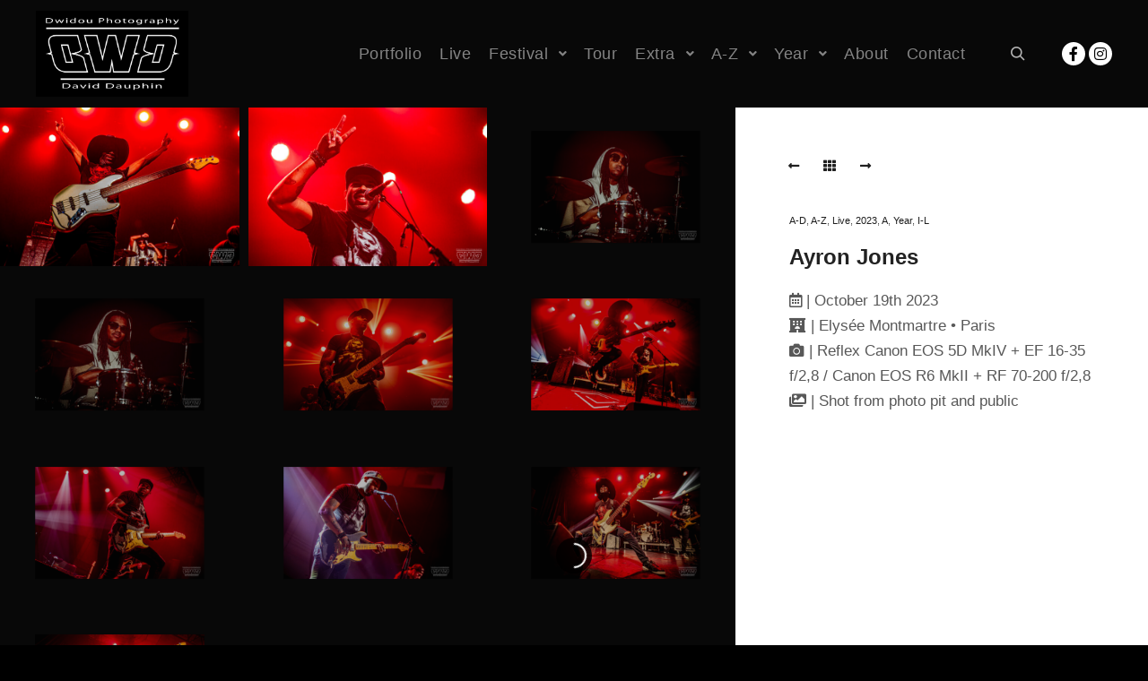

--- FILE ---
content_type: text/html; charset=UTF-8
request_url: https://www.dwd-photography.com/album/ayron-jones-live-paris-elysee-montmartre-2023/
body_size: 22442
content:
<!DOCTYPE html>
<!--[if IE 9]>    <html class="no-js lt-ie10" dir="ltr" lang="fr-FR" prefix="og: https://ogp.me/ns#"> <![endif]-->
<!--[if gt IE 9]><!--> <html class="no-js" dir="ltr" lang="fr-FR" prefix="og: https://ogp.me/ns#"> <!--<![endif]-->
<head>
<meta charset="UTF-8" />
<meta name="viewport" content="width=device-width,initial-scale=1" />
<meta http-equiv="X-UA-Compatible" content="IE=edge">
<link rel="profile" href="https://gmpg.org/xfn/11" />
<title>Ayron Jones - Dwidou Photography</title>
<!-- All in One SEO 4.9.3 - aioseo.com -->
<meta name="description" content="| October 19th 2023 | Elysée Montmartre • Paris | Reflex Canon EOS 5D MkIV + EF 16-35 f/2,8 / Canon EOS R6 MkII + RF 70-200 f/2,8 | Shot from photo pit and public" />
<meta name="robots" content="max-image-preview:large" />
<meta name="google-site-verification" content="8eRQ89gK5nLTVC0m9TW_0_ldRl3H-TCtOKggtnl9-yg" />
<link rel="canonical" href="https://www.dwd-photography.com/album/ayron-jones-live-paris-elysee-montmartre-2023/" />
<meta name="generator" content="All in One SEO (AIOSEO) 4.9.3" />
<meta property="og:locale" content="fr_FR" />
<meta property="og:site_name" content="Dwidou Photography - David &quot;Dwidou&quot; Dauphin, photographe amateur passioné de musique métal depuis plus de 40 ans !" />
<meta property="og:type" content="article" />
<meta property="og:title" content="Ayron Jones - Dwidou Photography" />
<meta property="og:description" content="| October 19th 2023 | Elysée Montmartre • Paris | Reflex Canon EOS 5D MkIV + EF 16-35 f/2,8 / Canon EOS R6 MkII + RF 70-200 f/2,8 | Shot from photo pit and public" />
<meta property="og:url" content="https://www.dwd-photography.com/album/ayron-jones-live-paris-elysee-montmartre-2023/" />
<meta property="og:image" content="https://www.dwd-photography.com/wp-content/uploads/2023/10/2023-10-19-Ayron-Jones-121.jpg" />
<meta property="og:image:secure_url" content="https://www.dwd-photography.com/wp-content/uploads/2023/10/2023-10-19-Ayron-Jones-121.jpg" />
<meta property="og:image:width" content="2560" />
<meta property="og:image:height" content="1707" />
<meta property="article:published_time" content="2023-10-19T18:45:00+00:00" />
<meta property="article:modified_time" content="2024-04-24T14:51:52+00:00" />
<meta property="article:publisher" content="https://www.facebook.com/dwidouphotography/" />
<meta name="twitter:card" content="summary" />
<meta name="twitter:title" content="Ayron Jones - Dwidou Photography" />
<meta name="twitter:description" content="| October 19th 2023 | Elysée Montmartre • Paris | Reflex Canon EOS 5D MkIV + EF 16-35 f/2,8 / Canon EOS R6 MkII + RF 70-200 f/2,8 | Shot from photo pit and public" />
<meta name="twitter:image" content="https://www.dwd-photography.com/wp-content/uploads/2022/06/Logo-dwd-photography-blanc.png" />
<script type="application/ld+json" class="aioseo-schema">
{"@context":"https:\/\/schema.org","@graph":[{"@type":"BreadcrumbList","@id":"https:\/\/www.dwd-photography.com\/album\/ayron-jones-live-paris-elysee-montmartre-2023\/#breadcrumblist","itemListElement":[{"@type":"ListItem","@id":"https:\/\/www.dwd-photography.com#listItem","position":1,"name":"Home","item":"https:\/\/www.dwd-photography.com","nextItem":{"@type":"ListItem","@id":"https:\/\/www.dwd-photography.com\/genre\/live-music-band-concert-photography-7\/#listItem","name":"A-Z"}},{"@type":"ListItem","@id":"https:\/\/www.dwd-photography.com\/genre\/live-music-band-concert-photography-7\/#listItem","position":2,"name":"A-Z","item":"https:\/\/www.dwd-photography.com\/genre\/live-music-band-concert-photography-7\/","nextItem":{"@type":"ListItem","@id":"https:\/\/www.dwd-photography.com\/genre\/live-music-band-concert-photography-7\/live-music-band-concert-photography\/#listItem","name":"A-D"},"previousItem":{"@type":"ListItem","@id":"https:\/\/www.dwd-photography.com#listItem","name":"Home"}},{"@type":"ListItem","@id":"https:\/\/www.dwd-photography.com\/genre\/live-music-band-concert-photography-7\/live-music-band-concert-photography\/#listItem","position":3,"name":"A-D","item":"https:\/\/www.dwd-photography.com\/genre\/live-music-band-concert-photography-7\/live-music-band-concert-photography\/","nextItem":{"@type":"ListItem","@id":"https:\/\/www.dwd-photography.com\/album\/ayron-jones-live-paris-elysee-montmartre-2023\/#listItem","name":"Ayron Jones"},"previousItem":{"@type":"ListItem","@id":"https:\/\/www.dwd-photography.com\/genre\/live-music-band-concert-photography-7\/#listItem","name":"A-Z"}},{"@type":"ListItem","@id":"https:\/\/www.dwd-photography.com\/album\/ayron-jones-live-paris-elysee-montmartre-2023\/#listItem","position":4,"name":"Ayron Jones","previousItem":{"@type":"ListItem","@id":"https:\/\/www.dwd-photography.com\/genre\/live-music-band-concert-photography-7\/live-music-band-concert-photography\/#listItem","name":"A-D"}}]},{"@type":"Organization","@id":"https:\/\/www.dwd-photography.com\/#organization","name":"Dwidou Photography","description":"David \"Dwidou\" Dauphin, photographe amateur passion\u00e9 de musique m\u00e9tal depuis plus de 40 ans !","url":"https:\/\/www.dwd-photography.com\/","logo":{"@type":"ImageObject","url":"https:\/\/www.dwd-photography.com\/wp-content\/uploads\/2022\/06\/Logo-dwd-photography-blanc-noir.png","@id":"https:\/\/www.dwd-photography.com\/album\/ayron-jones-live-paris-elysee-montmartre-2023\/#organizationLogo","width":8000,"height":4500},"image":{"@id":"https:\/\/www.dwd-photography.com\/album\/ayron-jones-live-paris-elysee-montmartre-2023\/#organizationLogo"},"sameAs":["https:\/\/www.facebook.com\/dwidouphotography\/","https:\/\/www.instagram.com\/dwidouphotography\/"]},{"@type":"WebPage","@id":"https:\/\/www.dwd-photography.com\/album\/ayron-jones-live-paris-elysee-montmartre-2023\/#webpage","url":"https:\/\/www.dwd-photography.com\/album\/ayron-jones-live-paris-elysee-montmartre-2023\/","name":"Ayron Jones - Dwidou Photography","description":"| October 19th 2023 | Elys\u00e9e Montmartre \u2022 Paris | Reflex Canon EOS 5D MkIV + EF 16-35 f\/2,8 \/ Canon EOS R6 MkII + RF 70-200 f\/2,8 | Shot from photo pit and public","inLanguage":"fr-FR","isPartOf":{"@id":"https:\/\/www.dwd-photography.com\/#website"},"breadcrumb":{"@id":"https:\/\/www.dwd-photography.com\/album\/ayron-jones-live-paris-elysee-montmartre-2023\/#breadcrumblist"},"image":{"@type":"ImageObject","url":"https:\/\/www.dwd-photography.com\/wp-content\/uploads\/2023\/10\/2023-10-19-Ayron-Jones-121.jpg","@id":"https:\/\/www.dwd-photography.com\/album\/ayron-jones-live-paris-elysee-montmartre-2023\/#mainImage","width":2560,"height":1707,"caption":"AYRON JONES Live Elys\u00e9e Montmartre Paris 2023"},"primaryImageOfPage":{"@id":"https:\/\/www.dwd-photography.com\/album\/ayron-jones-live-paris-elysee-montmartre-2023\/#mainImage"},"datePublished":"2023-10-19T20:45:00+02:00","dateModified":"2024-04-24T16:51:52+02:00"},{"@type":"WebSite","@id":"https:\/\/www.dwd-photography.com\/#website","url":"https:\/\/www.dwd-photography.com\/","name":"Dwidou Photography","description":"David \"Dwidou\" Dauphin, photographe amateur passion\u00e9 de musique m\u00e9tal depuis plus de 40 ans !","inLanguage":"fr-FR","publisher":{"@id":"https:\/\/www.dwd-photography.com\/#organization"}}]}
</script>
<!-- All in One SEO -->
<link rel='dns-prefetch' href='//www.googletagmanager.com' />
<link rel='dns-prefetch' href='//use.fontawesome.com' />
<link rel="alternate" type="application/rss+xml" title="Dwidou Photography &raquo; Flux" href="https://www.dwd-photography.com/feed/" />
<link rel="alternate" type="application/rss+xml" title="Dwidou Photography &raquo; Flux des commentaires" href="https://www.dwd-photography.com/comments/feed/" />
<link rel="alternate" type="application/rss+xml" title="Dwidou Photography &raquo; Ayron Jones Flux des commentaires" href="https://www.dwd-photography.com/album/ayron-jones-live-paris-elysee-montmartre-2023/feed/" />
<link rel="alternate" title="oEmbed (JSON)" type="application/json+oembed" href="https://www.dwd-photography.com/wp-json/oembed/1.0/embed?url=https%3A%2F%2Fwww.dwd-photography.com%2Falbum%2Fayron-jones-live-paris-elysee-montmartre-2023%2F" />
<link rel="alternate" title="oEmbed (XML)" type="text/xml+oembed" href="https://www.dwd-photography.com/wp-json/oembed/1.0/embed?url=https%3A%2F%2Fwww.dwd-photography.com%2Falbum%2Fayron-jones-live-paris-elysee-montmartre-2023%2F&#038;format=xml" />
<style id='wp-img-auto-sizes-contain-inline-css' type='text/css'>
img:is([sizes=auto i],[sizes^="auto," i]){contain-intrinsic-size:3000px 1500px}
/*# sourceURL=wp-img-auto-sizes-contain-inline-css */
</style>
<style id='wp-emoji-styles-inline-css' type='text/css'>
img.wp-smiley, img.emoji {
display: inline !important;
border: none !important;
box-shadow: none !important;
height: 1em !important;
width: 1em !important;
margin: 0 0.07em !important;
vertical-align: -0.1em !important;
background: none !important;
padding: 0 !important;
}
/*# sourceURL=wp-emoji-styles-inline-css */
</style>
<!-- <link rel='stylesheet' id='wp-block-library-css' href='https://www.dwd-photography.com/wp-includes/css/dist/block-library/style.min.css?ver=6.9' type='text/css' media='all' /> -->
<link rel="stylesheet" type="text/css" href="//www.dwd-photography.com/wp-content/cache/wpfc-minified/6nk9cn0j/hgry4.css" media="all"/>
<style id='classic-theme-styles-inline-css' type='text/css'>
/*! This file is auto-generated */
.wp-block-button__link{color:#fff;background-color:#32373c;border-radius:9999px;box-shadow:none;text-decoration:none;padding:calc(.667em + 2px) calc(1.333em + 2px);font-size:1.125em}.wp-block-file__button{background:#32373c;color:#fff;text-decoration:none}
/*# sourceURL=/wp-includes/css/classic-themes.min.css */
</style>
<!-- <link rel='stylesheet' id='aioseo/css/src/vue/standalone/blocks/table-of-contents/global.scss-css' href='https://www.dwd-photography.com/wp-content/plugins/all-in-one-seo-pack/dist/Lite/assets/css/table-of-contents/global.e90f6d47.css?ver=4.9.3' type='text/css' media='all' /> -->
<link rel="stylesheet" type="text/css" href="//www.dwd-photography.com/wp-content/cache/wpfc-minified/epejscqd/hgry3.css" media="all"/>
<style id='filebird-block-filebird-gallery-style-inline-css' type='text/css'>
ul.filebird-block-filebird-gallery{margin:auto!important;padding:0!important;width:100%}ul.filebird-block-filebird-gallery.layout-grid{display:grid;grid-gap:20px;align-items:stretch;grid-template-columns:repeat(var(--columns),1fr);justify-items:stretch}ul.filebird-block-filebird-gallery.layout-grid li img{border:1px solid #ccc;box-shadow:2px 2px 6px 0 rgba(0,0,0,.3);height:100%;max-width:100%;-o-object-fit:cover;object-fit:cover;width:100%}ul.filebird-block-filebird-gallery.layout-masonry{-moz-column-count:var(--columns);-moz-column-gap:var(--space);column-gap:var(--space);-moz-column-width:var(--min-width);columns:var(--min-width) var(--columns);display:block;overflow:auto}ul.filebird-block-filebird-gallery.layout-masonry li{margin-bottom:var(--space)}ul.filebird-block-filebird-gallery li{list-style:none}ul.filebird-block-filebird-gallery li figure{height:100%;margin:0;padding:0;position:relative;width:100%}ul.filebird-block-filebird-gallery li figure figcaption{background:linear-gradient(0deg,rgba(0,0,0,.7),rgba(0,0,0,.3) 70%,transparent);bottom:0;box-sizing:border-box;color:#fff;font-size:.8em;margin:0;max-height:100%;overflow:auto;padding:3em .77em .7em;position:absolute;text-align:center;width:100%;z-index:2}ul.filebird-block-filebird-gallery li figure figcaption a{color:inherit}.fb-block-hover-animation-zoomIn figure{overflow:hidden}.fb-block-hover-animation-zoomIn figure img{transform:scale(1);transition:.3s ease-in-out}.fb-block-hover-animation-zoomIn figure:hover img{transform:scale(1.3)}.fb-block-hover-animation-shine figure{overflow:hidden;position:relative}.fb-block-hover-animation-shine figure:before{background:linear-gradient(90deg,hsla(0,0%,100%,0) 0,hsla(0,0%,100%,.3));content:"";display:block;height:100%;left:-75%;position:absolute;top:0;transform:skewX(-25deg);width:50%;z-index:2}.fb-block-hover-animation-shine figure:hover:before{animation:shine .75s}@keyframes shine{to{left:125%}}.fb-block-hover-animation-opacity figure{overflow:hidden}.fb-block-hover-animation-opacity figure img{opacity:1;transition:.3s ease-in-out}.fb-block-hover-animation-opacity figure:hover img{opacity:.5}.fb-block-hover-animation-grayscale figure img{filter:grayscale(100%);transition:.3s ease-in-out}.fb-block-hover-animation-grayscale figure:hover img{filter:grayscale(0)}
/*# sourceURL=https://www.dwd-photography.com/wp-content/plugins/filebird-pro/blocks/filebird-gallery/build/style-index.css */
</style>
<style id='font-awesome-svg-styles-default-inline-css' type='text/css'>
.svg-inline--fa {
display: inline-block;
height: 1em;
overflow: visible;
vertical-align: -.125em;
}
/*# sourceURL=font-awesome-svg-styles-default-inline-css */
</style>
<!-- <link rel='stylesheet' id='font-awesome-svg-styles-css' href='https://www.dwd-photography.com/wp-content/uploads/font-awesome/v5.15.4/css/svg-with-js.css' type='text/css' media='all' /> -->
<link rel="stylesheet" type="text/css" href="//www.dwd-photography.com/wp-content/cache/wpfc-minified/2faqnlw5/hgry3.css" media="all"/>
<style id='font-awesome-svg-styles-inline-css' type='text/css'>
.wp-block-font-awesome-icon svg::before,
.wp-rich-text-font-awesome-icon svg::before {content: unset;}
/*# sourceURL=font-awesome-svg-styles-inline-css */
</style>
<style id='global-styles-inline-css' type='text/css'>
:root{--wp--preset--aspect-ratio--square: 1;--wp--preset--aspect-ratio--4-3: 4/3;--wp--preset--aspect-ratio--3-4: 3/4;--wp--preset--aspect-ratio--3-2: 3/2;--wp--preset--aspect-ratio--2-3: 2/3;--wp--preset--aspect-ratio--16-9: 16/9;--wp--preset--aspect-ratio--9-16: 9/16;--wp--preset--color--black: #000000;--wp--preset--color--cyan-bluish-gray: #abb8c3;--wp--preset--color--white: #ffffff;--wp--preset--color--pale-pink: #f78da7;--wp--preset--color--vivid-red: #cf2e2e;--wp--preset--color--luminous-vivid-orange: #ff6900;--wp--preset--color--luminous-vivid-amber: #fcb900;--wp--preset--color--light-green-cyan: #7bdcb5;--wp--preset--color--vivid-green-cyan: #00d084;--wp--preset--color--pale-cyan-blue: #8ed1fc;--wp--preset--color--vivid-cyan-blue: #0693e3;--wp--preset--color--vivid-purple: #9b51e0;--wp--preset--gradient--vivid-cyan-blue-to-vivid-purple: linear-gradient(135deg,rgb(6,147,227) 0%,rgb(155,81,224) 100%);--wp--preset--gradient--light-green-cyan-to-vivid-green-cyan: linear-gradient(135deg,rgb(122,220,180) 0%,rgb(0,208,130) 100%);--wp--preset--gradient--luminous-vivid-amber-to-luminous-vivid-orange: linear-gradient(135deg,rgb(252,185,0) 0%,rgb(255,105,0) 100%);--wp--preset--gradient--luminous-vivid-orange-to-vivid-red: linear-gradient(135deg,rgb(255,105,0) 0%,rgb(207,46,46) 100%);--wp--preset--gradient--very-light-gray-to-cyan-bluish-gray: linear-gradient(135deg,rgb(238,238,238) 0%,rgb(169,184,195) 100%);--wp--preset--gradient--cool-to-warm-spectrum: linear-gradient(135deg,rgb(74,234,220) 0%,rgb(151,120,209) 20%,rgb(207,42,186) 40%,rgb(238,44,130) 60%,rgb(251,105,98) 80%,rgb(254,248,76) 100%);--wp--preset--gradient--blush-light-purple: linear-gradient(135deg,rgb(255,206,236) 0%,rgb(152,150,240) 100%);--wp--preset--gradient--blush-bordeaux: linear-gradient(135deg,rgb(254,205,165) 0%,rgb(254,45,45) 50%,rgb(107,0,62) 100%);--wp--preset--gradient--luminous-dusk: linear-gradient(135deg,rgb(255,203,112) 0%,rgb(199,81,192) 50%,rgb(65,88,208) 100%);--wp--preset--gradient--pale-ocean: linear-gradient(135deg,rgb(255,245,203) 0%,rgb(182,227,212) 50%,rgb(51,167,181) 100%);--wp--preset--gradient--electric-grass: linear-gradient(135deg,rgb(202,248,128) 0%,rgb(113,206,126) 100%);--wp--preset--gradient--midnight: linear-gradient(135deg,rgb(2,3,129) 0%,rgb(40,116,252) 100%);--wp--preset--font-size--small: 13px;--wp--preset--font-size--medium: 20px;--wp--preset--font-size--large: 36px;--wp--preset--font-size--x-large: 42px;--wp--preset--spacing--20: 0.44rem;--wp--preset--spacing--30: 0.67rem;--wp--preset--spacing--40: 1rem;--wp--preset--spacing--50: 1.5rem;--wp--preset--spacing--60: 2.25rem;--wp--preset--spacing--70: 3.38rem;--wp--preset--spacing--80: 5.06rem;--wp--preset--shadow--natural: 6px 6px 9px rgba(0, 0, 0, 0.2);--wp--preset--shadow--deep: 12px 12px 50px rgba(0, 0, 0, 0.4);--wp--preset--shadow--sharp: 6px 6px 0px rgba(0, 0, 0, 0.2);--wp--preset--shadow--outlined: 6px 6px 0px -3px rgb(255, 255, 255), 6px 6px rgb(0, 0, 0);--wp--preset--shadow--crisp: 6px 6px 0px rgb(0, 0, 0);}:where(.is-layout-flex){gap: 0.5em;}:where(.is-layout-grid){gap: 0.5em;}body .is-layout-flex{display: flex;}.is-layout-flex{flex-wrap: wrap;align-items: center;}.is-layout-flex > :is(*, div){margin: 0;}body .is-layout-grid{display: grid;}.is-layout-grid > :is(*, div){margin: 0;}:where(.wp-block-columns.is-layout-flex){gap: 2em;}:where(.wp-block-columns.is-layout-grid){gap: 2em;}:where(.wp-block-post-template.is-layout-flex){gap: 1.25em;}:where(.wp-block-post-template.is-layout-grid){gap: 1.25em;}.has-black-color{color: var(--wp--preset--color--black) !important;}.has-cyan-bluish-gray-color{color: var(--wp--preset--color--cyan-bluish-gray) !important;}.has-white-color{color: var(--wp--preset--color--white) !important;}.has-pale-pink-color{color: var(--wp--preset--color--pale-pink) !important;}.has-vivid-red-color{color: var(--wp--preset--color--vivid-red) !important;}.has-luminous-vivid-orange-color{color: var(--wp--preset--color--luminous-vivid-orange) !important;}.has-luminous-vivid-amber-color{color: var(--wp--preset--color--luminous-vivid-amber) !important;}.has-light-green-cyan-color{color: var(--wp--preset--color--light-green-cyan) !important;}.has-vivid-green-cyan-color{color: var(--wp--preset--color--vivid-green-cyan) !important;}.has-pale-cyan-blue-color{color: var(--wp--preset--color--pale-cyan-blue) !important;}.has-vivid-cyan-blue-color{color: var(--wp--preset--color--vivid-cyan-blue) !important;}.has-vivid-purple-color{color: var(--wp--preset--color--vivid-purple) !important;}.has-black-background-color{background-color: var(--wp--preset--color--black) !important;}.has-cyan-bluish-gray-background-color{background-color: var(--wp--preset--color--cyan-bluish-gray) !important;}.has-white-background-color{background-color: var(--wp--preset--color--white) !important;}.has-pale-pink-background-color{background-color: var(--wp--preset--color--pale-pink) !important;}.has-vivid-red-background-color{background-color: var(--wp--preset--color--vivid-red) !important;}.has-luminous-vivid-orange-background-color{background-color: var(--wp--preset--color--luminous-vivid-orange) !important;}.has-luminous-vivid-amber-background-color{background-color: var(--wp--preset--color--luminous-vivid-amber) !important;}.has-light-green-cyan-background-color{background-color: var(--wp--preset--color--light-green-cyan) !important;}.has-vivid-green-cyan-background-color{background-color: var(--wp--preset--color--vivid-green-cyan) !important;}.has-pale-cyan-blue-background-color{background-color: var(--wp--preset--color--pale-cyan-blue) !important;}.has-vivid-cyan-blue-background-color{background-color: var(--wp--preset--color--vivid-cyan-blue) !important;}.has-vivid-purple-background-color{background-color: var(--wp--preset--color--vivid-purple) !important;}.has-black-border-color{border-color: var(--wp--preset--color--black) !important;}.has-cyan-bluish-gray-border-color{border-color: var(--wp--preset--color--cyan-bluish-gray) !important;}.has-white-border-color{border-color: var(--wp--preset--color--white) !important;}.has-pale-pink-border-color{border-color: var(--wp--preset--color--pale-pink) !important;}.has-vivid-red-border-color{border-color: var(--wp--preset--color--vivid-red) !important;}.has-luminous-vivid-orange-border-color{border-color: var(--wp--preset--color--luminous-vivid-orange) !important;}.has-luminous-vivid-amber-border-color{border-color: var(--wp--preset--color--luminous-vivid-amber) !important;}.has-light-green-cyan-border-color{border-color: var(--wp--preset--color--light-green-cyan) !important;}.has-vivid-green-cyan-border-color{border-color: var(--wp--preset--color--vivid-green-cyan) !important;}.has-pale-cyan-blue-border-color{border-color: var(--wp--preset--color--pale-cyan-blue) !important;}.has-vivid-cyan-blue-border-color{border-color: var(--wp--preset--color--vivid-cyan-blue) !important;}.has-vivid-purple-border-color{border-color: var(--wp--preset--color--vivid-purple) !important;}.has-vivid-cyan-blue-to-vivid-purple-gradient-background{background: var(--wp--preset--gradient--vivid-cyan-blue-to-vivid-purple) !important;}.has-light-green-cyan-to-vivid-green-cyan-gradient-background{background: var(--wp--preset--gradient--light-green-cyan-to-vivid-green-cyan) !important;}.has-luminous-vivid-amber-to-luminous-vivid-orange-gradient-background{background: var(--wp--preset--gradient--luminous-vivid-amber-to-luminous-vivid-orange) !important;}.has-luminous-vivid-orange-to-vivid-red-gradient-background{background: var(--wp--preset--gradient--luminous-vivid-orange-to-vivid-red) !important;}.has-very-light-gray-to-cyan-bluish-gray-gradient-background{background: var(--wp--preset--gradient--very-light-gray-to-cyan-bluish-gray) !important;}.has-cool-to-warm-spectrum-gradient-background{background: var(--wp--preset--gradient--cool-to-warm-spectrum) !important;}.has-blush-light-purple-gradient-background{background: var(--wp--preset--gradient--blush-light-purple) !important;}.has-blush-bordeaux-gradient-background{background: var(--wp--preset--gradient--blush-bordeaux) !important;}.has-luminous-dusk-gradient-background{background: var(--wp--preset--gradient--luminous-dusk) !important;}.has-pale-ocean-gradient-background{background: var(--wp--preset--gradient--pale-ocean) !important;}.has-electric-grass-gradient-background{background: var(--wp--preset--gradient--electric-grass) !important;}.has-midnight-gradient-background{background: var(--wp--preset--gradient--midnight) !important;}.has-small-font-size{font-size: var(--wp--preset--font-size--small) !important;}.has-medium-font-size{font-size: var(--wp--preset--font-size--medium) !important;}.has-large-font-size{font-size: var(--wp--preset--font-size--large) !important;}.has-x-large-font-size{font-size: var(--wp--preset--font-size--x-large) !important;}
:where(.wp-block-post-template.is-layout-flex){gap: 1.25em;}:where(.wp-block-post-template.is-layout-grid){gap: 1.25em;}
:where(.wp-block-term-template.is-layout-flex){gap: 1.25em;}:where(.wp-block-term-template.is-layout-grid){gap: 1.25em;}
:where(.wp-block-columns.is-layout-flex){gap: 2em;}:where(.wp-block-columns.is-layout-grid){gap: 2em;}
:root :where(.wp-block-pullquote){font-size: 1.5em;line-height: 1.6;}
/*# sourceURL=global-styles-inline-css */
</style>
<link rel='stylesheet' id='font-awesome-official-css' href='https://use.fontawesome.com/releases/v5.15.4/css/all.css' type='text/css' media='all' integrity="sha384-DyZ88mC6Up2uqS4h/KRgHuoeGwBcD4Ng9SiP4dIRy0EXTlnuz47vAwmeGwVChigm" crossorigin="anonymous" />
<!-- <link rel='stylesheet' id='jquery-lightgallery-transitions-css' href='https://www.dwd-photography.com/wp-content/themes/rife-free/js/light-gallery/css/lg-transitions.min.css?ver=1.9.0' type='text/css' media='all' /> -->
<!-- <link rel='stylesheet' id='jquery-lightgallery-css' href='https://www.dwd-photography.com/wp-content/themes/rife-free/js/light-gallery/css/lightgallery.min.css?ver=1.9.0' type='text/css' media='all' /> -->
<!-- <link rel='stylesheet' id='font-awesome-css' href='https://www.dwd-photography.com/wp-content/plugins/elementor/assets/lib/font-awesome/css/font-awesome.min.css?ver=4.7.0' type='text/css' media='all' /> -->
<!-- <link rel='stylesheet' id='a13-icomoon-css' href='https://www.dwd-photography.com/wp-content/themes/rife-free/css/icomoon.css?ver=2.4.23' type='text/css' media='all' /> -->
<!-- <link rel='stylesheet' id='a13-main-style-css' href='https://www.dwd-photography.com/wp-content/themes/rife-free/style.css?ver=2.4.23' type='text/css' media='all' /> -->
<!-- <link rel='stylesheet' id='a13-user-css-css' href='https://www.dwd-photography.com/wp-content/uploads/apollo13_framework_files/css/user.css?ver=2.4.23_1768484938' type='text/css' media='all' /> -->
<!-- <link rel='stylesheet' id='font-awesome-5-all-css' href='https://www.dwd-photography.com/wp-content/plugins/elementor/assets/lib/font-awesome/css/all.min.css?ver=3.34.2' type='text/css' media='all' /> -->
<!-- <link rel='stylesheet' id='font-awesome-4-shim-css' href='https://www.dwd-photography.com/wp-content/plugins/elementor/assets/lib/font-awesome/css/v4-shims.min.css?ver=3.34.2' type='text/css' media='all' /> -->
<link rel="stylesheet" type="text/css" href="//www.dwd-photography.com/wp-content/cache/wpfc-minified/eqo0esd/hgsqt.css" media="all"/>
<link rel='stylesheet' id='font-awesome-official-v4shim-css' href='https://use.fontawesome.com/releases/v5.15.4/css/v4-shims.css' type='text/css' media='all' integrity="sha384-Vq76wejb3QJM4nDatBa5rUOve+9gkegsjCebvV/9fvXlGWo4HCMR4cJZjjcF6Viv" crossorigin="anonymous" />
<style id='font-awesome-official-v4shim-inline-css' type='text/css'>
@font-face {
font-family: "FontAwesome";
font-display: block;
src: url("https://use.fontawesome.com/releases/v5.15.4/webfonts/fa-brands-400.eot"),
url("https://use.fontawesome.com/releases/v5.15.4/webfonts/fa-brands-400.eot?#iefix") format("embedded-opentype"),
url("https://use.fontawesome.com/releases/v5.15.4/webfonts/fa-brands-400.woff2") format("woff2"),
url("https://use.fontawesome.com/releases/v5.15.4/webfonts/fa-brands-400.woff") format("woff"),
url("https://use.fontawesome.com/releases/v5.15.4/webfonts/fa-brands-400.ttf") format("truetype"),
url("https://use.fontawesome.com/releases/v5.15.4/webfonts/fa-brands-400.svg#fontawesome") format("svg");
}
@font-face {
font-family: "FontAwesome";
font-display: block;
src: url("https://use.fontawesome.com/releases/v5.15.4/webfonts/fa-solid-900.eot"),
url("https://use.fontawesome.com/releases/v5.15.4/webfonts/fa-solid-900.eot?#iefix") format("embedded-opentype"),
url("https://use.fontawesome.com/releases/v5.15.4/webfonts/fa-solid-900.woff2") format("woff2"),
url("https://use.fontawesome.com/releases/v5.15.4/webfonts/fa-solid-900.woff") format("woff"),
url("https://use.fontawesome.com/releases/v5.15.4/webfonts/fa-solid-900.ttf") format("truetype"),
url("https://use.fontawesome.com/releases/v5.15.4/webfonts/fa-solid-900.svg#fontawesome") format("svg");
}
@font-face {
font-family: "FontAwesome";
font-display: block;
src: url("https://use.fontawesome.com/releases/v5.15.4/webfonts/fa-regular-400.eot"),
url("https://use.fontawesome.com/releases/v5.15.4/webfonts/fa-regular-400.eot?#iefix") format("embedded-opentype"),
url("https://use.fontawesome.com/releases/v5.15.4/webfonts/fa-regular-400.woff2") format("woff2"),
url("https://use.fontawesome.com/releases/v5.15.4/webfonts/fa-regular-400.woff") format("woff"),
url("https://use.fontawesome.com/releases/v5.15.4/webfonts/fa-regular-400.ttf") format("truetype"),
url("https://use.fontawesome.com/releases/v5.15.4/webfonts/fa-regular-400.svg#fontawesome") format("svg");
unicode-range: U+F004-F005,U+F007,U+F017,U+F022,U+F024,U+F02E,U+F03E,U+F044,U+F057-F059,U+F06E,U+F070,U+F075,U+F07B-F07C,U+F080,U+F086,U+F089,U+F094,U+F09D,U+F0A0,U+F0A4-F0A7,U+F0C5,U+F0C7-F0C8,U+F0E0,U+F0EB,U+F0F3,U+F0F8,U+F0FE,U+F111,U+F118-F11A,U+F11C,U+F133,U+F144,U+F146,U+F14A,U+F14D-F14E,U+F150-F152,U+F15B-F15C,U+F164-F165,U+F185-F186,U+F191-F192,U+F1AD,U+F1C1-F1C9,U+F1CD,U+F1D8,U+F1E3,U+F1EA,U+F1F6,U+F1F9,U+F20A,U+F247-F249,U+F24D,U+F254-F25B,U+F25D,U+F267,U+F271-F274,U+F279,U+F28B,U+F28D,U+F2B5-F2B6,U+F2B9,U+F2BB,U+F2BD,U+F2C1-F2C2,U+F2D0,U+F2D2,U+F2DC,U+F2ED,U+F328,U+F358-F35B,U+F3A5,U+F3D1,U+F410,U+F4AD;
}
/*# sourceURL=font-awesome-official-v4shim-inline-css */
</style>
<script src='//www.dwd-photography.com/wp-content/cache/wpfc-minified/r8hlc2x/hgry3.js' type="text/javascript"></script>
<!-- <script type="text/javascript" src="https://www.dwd-photography.com/wp-includes/js/jquery/jquery.min.js?ver=3.7.1" id="jquery-core-js"></script> -->
<!-- <script type="text/javascript" src="https://www.dwd-photography.com/wp-includes/js/jquery/jquery-migrate.min.js?ver=3.4.1" id="jquery-migrate-js"></script> -->
<!-- Extrait de code de la balise Google (gtag.js) ajouté par Site Kit -->
<!-- Extrait Google Analytics ajouté par Site Kit -->
<script type="text/javascript" src="https://www.googletagmanager.com/gtag/js?id=G-F7ETL9FKBK" id="google_gtagjs-js" async></script>
<script type="text/javascript" id="google_gtagjs-js-after">
/* <![CDATA[ */
window.dataLayer = window.dataLayer || [];function gtag(){dataLayer.push(arguments);}
gtag("set","linker",{"domains":["www.dwd-photography.com"]});
gtag("js", new Date());
gtag("set", "developer_id.dZTNiMT", true);
gtag("config", "G-F7ETL9FKBK");
//# sourceURL=google_gtagjs-js-after
/* ]]> */
</script>
<script src='//www.dwd-photography.com/wp-content/cache/wpfc-minified/mc0m02i4/hgry3.js' type="text/javascript"></script>
<!-- <script type="text/javascript" src="https://www.dwd-photography.com/wp-content/plugins/elementor/assets/lib/font-awesome/js/v4-shims.min.js?ver=3.34.2" id="font-awesome-4-shim-js"></script> -->
<link rel="https://api.w.org/" href="https://www.dwd-photography.com/wp-json/" /><link rel="alternate" title="JSON" type="application/json" href="https://www.dwd-photography.com/wp-json/wp/v2/album/37711" /><link rel="EditURI" type="application/rsd+xml" title="RSD" href="https://www.dwd-photography.com/xmlrpc.php?rsd" />
<meta name="generator" content="WordPress 6.9" />
<link rel='shortlink' href='https://www.dwd-photography.com/?p=37711' />
<meta name="generator" content="Site Kit by Google 1.170.0" /><style type="text/css" id="simple-css-output">/* code du bouton */a.bouton{ display:inline-block; padding:10px; background-color:white; text-decoration:none; text-align:center; border-radius:7px; margin:0px auto; font-weight:bold;color:black;border: 1px solid white; }/* bouton au survol en ajoutant :hover */ a.bouton:hover {background-color :blue;}</style><script type="text/javascript">
// <![CDATA[
(function(){
var docElement = document.documentElement,
className = docElement.className;
// Change `no-js` to `js`
var reJS = new RegExp('(^|\\s)no-js( |\\s|$)');
//space as literal in second capturing group cause there is strange situation when \s is not catched on load when other plugins add their own classes
className = className.replace(reJS, '$1js$2');
docElement.className = className;
})();
// ]]>
</script><meta name="generator" content="Elementor 3.34.2; features: additional_custom_breakpoints; settings: css_print_method-external, google_font-enabled, font_display-auto">
<style>
.e-con.e-parent:nth-of-type(n+4):not(.e-lazyloaded):not(.e-no-lazyload),
.e-con.e-parent:nth-of-type(n+4):not(.e-lazyloaded):not(.e-no-lazyload) * {
background-image: none !important;
}
@media screen and (max-height: 1024px) {
.e-con.e-parent:nth-of-type(n+3):not(.e-lazyloaded):not(.e-no-lazyload),
.e-con.e-parent:nth-of-type(n+3):not(.e-lazyloaded):not(.e-no-lazyload) * {
background-image: none !important;
}
}
@media screen and (max-height: 640px) {
.e-con.e-parent:nth-of-type(n+2):not(.e-lazyloaded):not(.e-no-lazyload),
.e-con.e-parent:nth-of-type(n+2):not(.e-lazyloaded):not(.e-no-lazyload) * {
background-image: none !important;
}
}
</style>
<link rel="icon" href="https://www.dwd-photography.com/wp-content/uploads/2022/12/cropped-dwd-32x32.jpg" sizes="32x32" />
<link rel="icon" href="https://www.dwd-photography.com/wp-content/uploads/2022/12/cropped-dwd-192x192.jpg" sizes="192x192" />
<link rel="apple-touch-icon" href="https://www.dwd-photography.com/wp-content/uploads/2022/12/cropped-dwd-180x180.jpg" />
<meta name="msapplication-TileImage" content="https://www.dwd-photography.com/wp-content/uploads/2022/12/cropped-dwd-270x270.jpg" />
</head>
<body id="top" class="wp-singular album-template-default single single-album postid-37711 wp-custom-logo wp-theme-rife-free header-horizontal site-layout-full single-album-bricks elementor-default elementor-kit-11898" itemtype="https://schema.org/WebPage" itemscope>
<div class="whole-layout">
<div id="preloader" class="flash onReady">
<div class="preload-content">
<div class="preloader-animation">				<div class="pace-progress"><div class="pace-progress-inner"></div ></div>
<div class="pace-activity"></div>
</div>
<a class="skip-preloader a13icon-cross" href="#"></a>
</div>
</div>
<div class="page-background to-move"></div>
<header id="header" class="to-move a13-horizontal header-type-one_line a13-normal-variant header-variant-one_line full tools-icons-1 no-sticky no-fixed" itemtype="https://schema.org/WPHeader" itemscope>
<div class="head">
<div class="logo-container" itemtype="https://schema.org/Organization" itemscope><a class="logo normal-logo image-logo" href="https://www.dwd-photography.com/" title="Dwidou Photography" rel="home" itemprop="url"><img fetchpriority="high" src="https://www.dwd-photography.com/wp-content/uploads/2022/06/Logo-dwd-photography-blanc-noir.png" alt="Dwidou Photography" width="8000" height="4500" itemprop="logo" /></a></div>
<nav id="access" class="navigation-bar" itemtype="https://schema.org/SiteNavigationElement" itemscope><!-- this element is need in HTML even if menu is disabled -->
<div class="menu-container"><ul id="menu-megamenu" class="top-menu with-effect menu--ferdinand opener-icons-on"><li id="menu-item-41809" class="bouton menu-item menu-item-type-custom menu-item-object-custom menu-item-41809 normal-menu"><a href="https://www.dwd-photography.com/album/portfolio-live-music-rock-metal/"><span><em>Portfolio</em></span></a></li>
<li id="menu-item-28140" class="menu-item menu-item-type-taxonomy menu-item-object-genre current-album-ancestor current-menu-parent current-album-parent menu-item-28140 normal-menu"><a href="https://www.dwd-photography.com/genre/live-show-music-band-concert-photography/"><span><em>Live</em></span></a></li>
<li id="menu-item-28121" class="menu-item menu-item-type-taxonomy menu-item-object-genre menu-item-has-children menu-parent-item menu-item-28121 normal-menu"><a href="https://www.dwd-photography.com/genre/festival-live-music-band-concert-photography/"><span><em>Festival</em></span></a><i tabindex="0" class="fa sub-mark fa-angle-down"></i>
<ul class="sub-menu">
<li id="menu-item-28138" class="menu-item menu-item-type-taxonomy menu-item-object-genre menu-item-28138"><a href="https://www.dwd-photography.com/genre/festival-live-music-band-concert-photography/demonfest-festival-demon-bar-outarvile-2023/"><span>DemonFest #1 2023</span></a></li>
<li id="menu-item-47280" class="menu-item menu-item-type-taxonomy menu-item-object-genre menu-item-47280"><a href="https://www.dwd-photography.com/genre/festival-live-music-band-concert-photography/demon-fest-2-festival-live-music-2024/"><span>Demon Fest #2 2024</span></a></li>
<li id="menu-item-39938" class="menu-item menu-item-type-taxonomy menu-item-object-genre menu-item-39938"><a href="https://www.dwd-photography.com/genre/festival-live-music-band-concert-photography/demonfest-winter-2023/"><span>DemonFest Winter 2023</span></a></li>
<li id="menu-item-59938" class="menu-item menu-item-type-taxonomy menu-item-object-genre menu-item-59938"><a href="https://www.dwd-photography.com/genre/festival-live-music-band-concert-photography/demon-fest-winter-edition-festival-live-music-2024/"><span>DemonFest Winter 2024</span></a></li>
<li id="menu-item-78829" class="menu-item menu-item-type-taxonomy menu-item-object-genre menu-item-78829"><a href="https://www.dwd-photography.com/genre/festival-live-music-band-concert-photography/destroy-fest-troyes-festival-la-chapelle-argence-2025/"><span>Destroy Fest #2</span></a></li>
<li id="menu-item-28145" class="menu-item menu-item-type-taxonomy menu-item-object-genre menu-item-28145"><a href="https://www.dwd-photography.com/genre/festival-live-music-band-concert-photography/fertois-metal-fest-ferte-sous-jouarre-2022/"><span>Fertois Metal Fest 2022</span></a></li>
<li id="menu-item-35321" class="menu-item menu-item-type-taxonomy menu-item-object-genre menu-item-35321"><a href="https://www.dwd-photography.com/genre/festival-live-music-band-concert-photography/fertois-metal-fest-2023-live-music-festival/"><span>Fertois Metal Fest 2023</span></a></li>
<li id="menu-item-57463" class="menu-item menu-item-type-taxonomy menu-item-object-genre menu-item-57463"><a href="https://www.dwd-photography.com/genre/festival-live-music-band-concert-photography/fertois-metal-fest-2024/"><span>Fertois Metal Fest 2024</span></a></li>
<li id="menu-item-77647" class="menu-item menu-item-type-taxonomy menu-item-object-genre menu-item-77647"><a href="https://www.dwd-photography.com/genre/festival-live-music-band-concert-photography/fertois-metal-fest-2025-live-music-festival-la-ferte-sous-jouarre/"><span>Fertois Metal Fest 2025</span></a></li>
<li id="menu-item-33358" class="menu-item menu-item-type-taxonomy menu-item-object-genre menu-item-33358"><a href="https://www.dwd-photography.com/genre/festival-live-music-band-concert-photography/festival-666-2023-live-music-metal-cercoux/"><span>Festival 666 2023</span></a></li>
<li id="menu-item-52171" class="menu-item menu-item-type-taxonomy menu-item-object-genre menu-item-52171"><a href="https://www.dwd-photography.com/genre/festival-live-music-band-concert-photography/festival-666-2024-live-music-metal-cercoux/"><span>Festival 666 2024</span></a></li>
<li id="menu-item-73715" class="menu-item menu-item-type-taxonomy menu-item-object-genre menu-item-73715"><a href="https://www.dwd-photography.com/genre/festival-live-music-band-concert-photography/festival-666-2025-live-music-metal-cercoux/"><span>Festival 666 2025</span></a></li>
<li id="menu-item-31626" class="menu-item menu-item-type-taxonomy menu-item-object-genre menu-item-31626"><a href="https://www.dwd-photography.com/genre/festival-live-music-band-concert-photography/festival-john-beauregard-2022/"><span>Festival John Beauregard 2022</span></a></li>
<li id="menu-item-31625" class="menu-item menu-item-type-taxonomy menu-item-object-genre menu-item-31625"><a href="https://www.dwd-photography.com/genre/festival-live-music-band-concert-photography/festival-john-beauregard-2023/"><span>Festival John Beauregard 2023</span></a></li>
<li id="menu-item-28141" class="menu-item menu-item-type-taxonomy menu-item-object-genre menu-item-28141"><a href="https://www.dwd-photography.com/genre/festival-live-music-band-concert-photography/grand-paris-sludge-festival-garmonbozia-l-empreinte-savigny-le-temple-2023/"><span>Grand Paris Sludge 2023</span></a></li>
<li id="menu-item-69858" class="menu-item menu-item-type-taxonomy menu-item-object-genre menu-item-69858"><a href="https://www.dwd-photography.com/genre/festival-live-music-band-concert-photography/grand-paris-sludge-festival-garmonbozia-l-empreinte-savigny-le-temple-2023-festival-live-music-band-concert-photography/"><span>Grand Paris Sludge 2025</span></a></li>
<li id="menu-item-31892" class="menu-item menu-item-type-taxonomy menu-item-object-genre menu-item-31892"><a href="https://www.dwd-photography.com/genre/festival-live-music-band-concert-photography/guitare-en-scene-2023/"><span>Guitare En Scène 2023</span></a></li>
<li id="menu-item-63956" class="menu-item menu-item-type-taxonomy menu-item-object-genre menu-item-63956"><a href="https://www.dwd-photography.com/genre/festival-live-music-band-concert-photography/haunting-the-chapel-2025/"><span>Haunting The Chapel 2025</span></a></li>
<li id="menu-item-51323" class="menu-item menu-item-type-taxonomy menu-item-object-genre menu-item-51323"><a href="https://www.dwd-photography.com/genre/festival-live-music-band-concert-photography/heavy-week-end-festival-2024-nancy/"><span>Heavy Week-End 2024</span></a></li>
<li id="menu-item-72542" class="menu-item menu-item-type-taxonomy menu-item-object-genre menu-item-72542"><a href="https://www.dwd-photography.com/genre/festival-live-music-band-concert-photography/heavy-week-end-2025-festival-live-music-band-concert-photography/"><span>Heavy Week-End 2025</span></a></li>
<li id="menu-item-47282" class="menu-item menu-item-type-taxonomy menu-item-object-genre menu-item-47282"><a href="https://www.dwd-photography.com/genre/festival-live-music-band-concert-photography/in-your-fest-3-2023/"><span>In Your Fest #3 2024</span></a></li>
<li id="menu-item-68493" class="menu-item menu-item-type-taxonomy menu-item-object-genre menu-item-68493"><a href="https://www.dwd-photography.com/genre/festival-live-music-band-concert-photography/in-your-fest-4-2025/"><span>In Your Fest #4 2025</span></a></li>
<li id="menu-item-28148" class="menu-item menu-item-type-taxonomy menu-item-object-genre menu-item-28148"><a href="https://www.dwd-photography.com/genre/festival-live-music-band-concert-photography/mennecy-metal-fest-2022/"><span>Mennecy Metal Fest 2022</span></a></li>
<li id="menu-item-35319" class="menu-item menu-item-type-taxonomy menu-item-object-genre menu-item-35319"><a href="https://www.dwd-photography.com/genre/festival-live-music-band-concert-photography/mennecy-metal-fest-2023-festival-live-music/"><span>Mennecy Metal Fest 2023</span></a></li>
<li id="menu-item-57505" class="menu-item menu-item-type-taxonomy menu-item-object-genre menu-item-57505"><a href="https://www.dwd-photography.com/genre/festival-live-music-band-concert-photography/mennecy-metal-fest-2024-live-music-festival/"><span>Mennecy Metal Fest 2024</span></a></li>
<li id="menu-item-28149" class="menu-item menu-item-type-taxonomy menu-item-object-genre menu-item-28149"><a href="https://www.dwd-photography.com/genre/festival-live-music-band-concert-photography/motocultor-festival-2022-saint-nolff/"><span>Motocultor Festival 2022</span></a></li>
<li id="menu-item-28152" class="menu-item menu-item-type-taxonomy menu-item-object-genre menu-item-28152"><a href="https://www.dwd-photography.com/genre/festival-live-music-band-concert-photography/napalm-fest-metal-evry-gregy-sur-yerres-2022/"><span>Napalm Fest 2022</span></a></li>
<li id="menu-item-74913" class="menu-item menu-item-type-taxonomy menu-item-object-genre menu-item-74913"><a href="https://www.dwd-photography.com/genre/festival-live-music-band-concert-photography/normandy-metal-fest-2025-festival-live-music-band-concert-photography/"><span>Normandy Metal Fest 2025</span></a></li>
<li id="menu-item-72379" class="menu-item menu-item-type-taxonomy menu-item-object-genre menu-item-72379"><a href="https://www.dwd-photography.com/genre/festival-live-music-band-concert-photography/planer-fest-2025-live-music-festival-metal/"><span>Plane&rsquo;R Fest 2025</span></a></li>
<li id="menu-item-34414" class="menu-item menu-item-type-taxonomy menu-item-object-genre menu-item-34414"><a href="https://www.dwd-photography.com/genre/festival-live-music-band-concert-photography/strange-festival/"><span>Strange Festival</span></a></li>
<li id="menu-item-30474" class="menu-item menu-item-type-taxonomy menu-item-object-genre menu-item-30474"><a href="https://www.dwd-photography.com/genre/festival-live-music-band-concert-photography/wall-of-clan-festival-2023-bataclan-paris-live/"><span>Wall Of Clan 2023</span></a></li>
<li id="menu-item-47278" class="menu-item menu-item-type-taxonomy menu-item-object-genre menu-item-47278"><a href="https://www.dwd-photography.com/genre/festival-live-music-band-concert-photography/we-metal-fest-2024/"><span>WE Metal Fest 2024</span></a></li>
</ul>
</li>
<li id="menu-item-28143" class="menu-item menu-item-type-taxonomy menu-item-object-genre menu-item-28143 normal-menu"><a href="https://www.dwd-photography.com/genre/live-tour-music-band-concert-photography/"><span><em>Tour</em></span></a></li>
<li id="menu-item-28157" class="menu-item menu-item-type-taxonomy menu-item-object-genre menu-item-has-children menu-parent-item menu-item-28157 normal-menu"><a href="https://www.dwd-photography.com/genre/extra-other-divers-details-inedit/"><span><em>Extra</em></span></a><i tabindex="0" class="fa sub-mark fa-angle-down"></i>
<ul class="sub-menu">
<li id="menu-item-28556" class="menu-item menu-item-type-taxonomy menu-item-object-genre menu-item-28556"><a href="https://www.dwd-photography.com/genre/extra-other-divers-details-inedit/ambiance-public-audience-festival-live-music/"><span>Ambiance</span></a></li>
<li id="menu-item-28555" class="menu-item menu-item-type-taxonomy menu-item-object-genre menu-item-28555"><a href="https://www.dwd-photography.com/genre/extra-other-divers-details-inedit/backline-live-music/"><span>Backline</span></a></li>
<li id="menu-item-28147" class="menu-item menu-item-type-taxonomy menu-item-object-genre menu-item-28147"><a href="https://www.dwd-photography.com/genre/extra-other-divers-details-inedit/studio-backstage-recording-music-live-band-concert-photography/"><span>Backstage &amp; Studio</span></a></li>
<li id="menu-item-28159" class="menu-item menu-item-type-taxonomy menu-item-object-genre menu-item-28159"><a href="https://www.dwd-photography.com/genre/extra-other-divers-details-inedit/band-portraits-photography-music/"><span>Band Portraits</span></a></li>
<li id="menu-item-28553" class="menu-item menu-item-type-taxonomy menu-item-object-genre menu-item-28553"><a href="https://www.dwd-photography.com/genre/extra-other-divers-details-inedit/extra-detail-live-music-rock-metal/"><span>Extra detail</span></a></li>
<li id="menu-item-28558" class="menu-item menu-item-type-taxonomy menu-item-object-genre menu-item-28558"><a href="https://www.dwd-photography.com/genre/extra-other-divers-details-inedit/guitar-electric-acoustic-rock-metal-live-music/"><span>Guitar being played</span></a></li>
<li id="menu-item-28552" class="menu-item menu-item-type-taxonomy menu-item-object-genre menu-item-28552"><a href="https://www.dwd-photography.com/genre/extra-other-divers-details-inedit/guitar-electric-acoustic-live-music-rock-metal-stand/"><span>Guitar on stand</span></a></li>
<li id="menu-item-28554" class="menu-item menu-item-type-taxonomy menu-item-object-genre menu-item-28554"><a href="https://www.dwd-photography.com/genre/extra-other-divers-details-inedit/guitar-pick-mediator-live-music-rock-metal/"><span>Guitar Pick</span></a></li>
<li id="menu-item-28123" class="menu-item menu-item-type-taxonomy menu-item-object-genre menu-item-28123"><a href="https://www.dwd-photography.com/genre/extra-other-divers-details-inedit/guitar-tuning-live-music-band-concert-photography/"><span>Guitar Tuning</span></a></li>
<li id="menu-item-28124" class="menu-item menu-item-type-taxonomy menu-item-object-genre menu-item-28124"><a href="https://www.dwd-photography.com/genre/extra-other-divers-details-inedit/setlist-live-music-band-show-concert-photography/"><span>Setlist</span></a></li>
<li id="menu-item-28557" class="menu-item menu-item-type-taxonomy menu-item-object-genre menu-item-28557"><a href="https://www.dwd-photography.com/genre/extra-other-divers-details-inedit/rock-tattoo-musician-live-music/"><span>Tattoo</span></a></li>
</ul>
</li>
<li id="menu-item-28127" class="menu-item menu-item-type-taxonomy menu-item-object-genre current-album-ancestor current-menu-parent current-album-parent menu-item-has-children menu-parent-item menu-item-28127 normal-menu"><a href="https://www.dwd-photography.com/genre/live-music-band-concert-photography-7/"><span><em>A-Z</em></span></a><i tabindex="0" class="fa sub-mark fa-angle-down"></i>
<ul class="sub-menu">
<li id="menu-item-28128" class="menu-item menu-item-type-taxonomy menu-item-object-genre menu-item-28128"><a href="https://www.dwd-photography.com/genre/live-music-band-concert-photography-7/live-music-band-concert-photography-0-9/"><span>0-9</span></a></li>
<li id="menu-item-47319" class="menu-item menu-item-type-taxonomy menu-item-object-genre current-album-ancestor current-menu-parent current-album-parent menu-item-47319"><a href="https://www.dwd-photography.com/genre/live-music-band-concert-photography-7/a-live-music-band-concert-photography-7/"><span>A</span></a></li>
<li id="menu-item-49875" class="menu-item menu-item-type-taxonomy menu-item-object-genre menu-item-49875"><a href="https://www.dwd-photography.com/genre/live-music-band-concert-photography-7/b-live-music-band-concert-photography/"><span>B</span></a></li>
<li id="menu-item-49876" class="menu-item menu-item-type-taxonomy menu-item-object-genre menu-item-49876"><a href="https://www.dwd-photography.com/genre/live-music-band-concert-photography-7/c-live-music-band-concert-photography/"><span>C</span></a></li>
<li id="menu-item-49877" class="menu-item menu-item-type-taxonomy menu-item-object-genre menu-item-49877"><a href="https://www.dwd-photography.com/genre/live-music-band-concert-photography-7/d-live-music-band-concert-photography/"><span>D</span></a></li>
<li id="menu-item-49878" class="menu-item menu-item-type-taxonomy menu-item-object-genre menu-item-49878"><a href="https://www.dwd-photography.com/genre/live-music-band-concert-photography-7/e-live-music-band-concert-photography/"><span>E</span></a></li>
<li id="menu-item-49879" class="menu-item menu-item-type-taxonomy menu-item-object-genre menu-item-49879"><a href="https://www.dwd-photography.com/genre/live-music-band-concert-photography-7/f-live-music-band-concert-photography/"><span>F</span></a></li>
<li id="menu-item-49880" class="menu-item menu-item-type-taxonomy menu-item-object-genre menu-item-49880"><a href="https://www.dwd-photography.com/genre/live-music-band-concert-photography-7/g-live-music-band-concert-photography/"><span>G</span></a></li>
<li id="menu-item-49881" class="menu-item menu-item-type-taxonomy menu-item-object-genre menu-item-49881"><a href="https://www.dwd-photography.com/genre/live-music-band-concert-photography-7/h-live-music-band-concert-photography/"><span>H</span></a></li>
<li id="menu-item-49882" class="menu-item menu-item-type-taxonomy menu-item-object-genre menu-item-49882"><a href="https://www.dwd-photography.com/genre/live-music-band-concert-photography-7/i-live-music-band-concert-photography/"><span>I</span></a></li>
<li id="menu-item-49883" class="menu-item menu-item-type-taxonomy menu-item-object-genre menu-item-49883"><a href="https://www.dwd-photography.com/genre/live-music-band-concert-photography-7/j-live-music-band-concert-photography/"><span>J</span></a></li>
<li id="menu-item-49884" class="menu-item menu-item-type-taxonomy menu-item-object-genre menu-item-49884"><a href="https://www.dwd-photography.com/genre/live-music-band-concert-photography-7/k-live-music-band-concert-photography/"><span>K</span></a></li>
<li id="menu-item-49885" class="menu-item menu-item-type-taxonomy menu-item-object-genre menu-item-49885"><a href="https://www.dwd-photography.com/genre/live-music-band-concert-photography-7/l-live-music-band-concert-photography/"><span>L</span></a></li>
<li id="menu-item-47317" class="menu-item menu-item-type-taxonomy menu-item-object-genre menu-item-47317"><a href="https://www.dwd-photography.com/genre/live-music-band-concert-photography-7/locomuerte-thrash-chicano-mosh-crossover-hardcore/"><span>LocoMuerte</span></a></li>
<li id="menu-item-49886" class="menu-item menu-item-type-taxonomy menu-item-object-genre menu-item-49886"><a href="https://www.dwd-photography.com/genre/live-music-band-concert-photography-7/m-live-music-band-concert-photography/"><span>M</span></a></li>
<li id="menu-item-49887" class="menu-item menu-item-type-taxonomy menu-item-object-genre menu-item-49887"><a href="https://www.dwd-photography.com/genre/live-music-band-concert-photography-7/n-live-music-band-concert-photography/"><span>N</span></a></li>
<li id="menu-item-49888" class="menu-item menu-item-type-taxonomy menu-item-object-genre menu-item-49888"><a href="https://www.dwd-photography.com/genre/live-music-band-concert-photography-7/o-live-music-band-concert-photography/"><span>O</span></a></li>
<li id="menu-item-49889" class="menu-item menu-item-type-taxonomy menu-item-object-genre menu-item-49889"><a href="https://www.dwd-photography.com/genre/live-music-band-concert-photography-7/p-live-music-band-concert-photography/"><span>P</span></a></li>
<li id="menu-item-49890" class="menu-item menu-item-type-taxonomy menu-item-object-genre menu-item-49890"><a href="https://www.dwd-photography.com/genre/live-music-band-concert-photography-7/q-live-music-band-concert-photography/"><span>Q</span></a></li>
<li id="menu-item-49891" class="menu-item menu-item-type-taxonomy menu-item-object-genre menu-item-49891"><a href="https://www.dwd-photography.com/genre/live-music-band-concert-photography-7/r-live-music-band-concert-photography/"><span>R</span></a></li>
<li id="menu-item-49892" class="menu-item menu-item-type-taxonomy menu-item-object-genre menu-item-49892"><a href="https://www.dwd-photography.com/genre/live-music-band-concert-photography-7/s-live-music-band-concert-photography/"><span>S</span></a></li>
<li id="menu-item-49893" class="menu-item menu-item-type-taxonomy menu-item-object-genre menu-item-49893"><a href="https://www.dwd-photography.com/genre/live-music-band-concert-photography-7/t-live-music-band-concert-photography/"><span>T</span></a></li>
<li id="menu-item-49894" class="menu-item menu-item-type-taxonomy menu-item-object-genre menu-item-49894"><a href="https://www.dwd-photography.com/genre/live-music-band-concert-photography-7/u-live-music-band-concert-photography/"><span>U</span></a></li>
<li id="menu-item-49895" class="menu-item menu-item-type-taxonomy menu-item-object-genre menu-item-49895"><a href="https://www.dwd-photography.com/genre/live-music-band-concert-photography-7/v-live-music-band-concert-photography/"><span>V</span></a></li>
<li id="menu-item-49896" class="menu-item menu-item-type-taxonomy menu-item-object-genre menu-item-49896"><a href="https://www.dwd-photography.com/genre/live-music-band-concert-photography-7/w-live-music-band-concert-photography/"><span>W</span></a></li>
<li id="menu-item-49897" class="menu-item menu-item-type-taxonomy menu-item-object-genre menu-item-49897"><a href="https://www.dwd-photography.com/genre/live-music-band-concert-photography-7/y-live-music-band-concert-photography/"><span>XYZ</span></a></li>
</ul>
</li>
<li id="menu-item-28117" class="menu-item menu-item-type-taxonomy menu-item-object-genre current-album-ancestor current-menu-parent current-album-parent menu-item-has-children menu-parent-item menu-item-28117 normal-menu"><a href="https://www.dwd-photography.com/genre/live-music-band-concert-photography-year/"><span><em>Year</em></span></a><i tabindex="0" class="fa sub-mark fa-angle-down"></i>
<ul class="sub-menu">
<li id="menu-item-83897" class="menu-item menu-item-type-taxonomy menu-item-object-genre menu-item-83897"><a href="https://www.dwd-photography.com/genre/live-music-band-concert-photography-year/2026/"><span>2026</span></a></li>
<li id="menu-item-62219" class="menu-item menu-item-type-taxonomy menu-item-object-genre menu-item-62219"><a href="https://www.dwd-photography.com/genre/live-music-band-concert-photography-year/live-music-band-concert-photography-2025/"><span>2025</span></a></li>
<li id="menu-item-41825" class="menu-item menu-item-type-taxonomy menu-item-object-genre menu-item-41825"><a href="https://www.dwd-photography.com/genre/live-music-band-concert-photography-year/live-music-band-concert-photography-year-2024/"><span>2024</span></a></li>
<li id="menu-item-28139" class="menu-item menu-item-type-taxonomy menu-item-object-genre current-album-ancestor current-menu-parent current-album-parent menu-item-28139"><a href="https://www.dwd-photography.com/genre/live-music-band-concert-photography-year/live-music-band-concert-photography-year-2023/"><span>2023</span></a></li>
<li id="menu-item-28142" class="menu-item menu-item-type-taxonomy menu-item-object-genre menu-item-28142"><a href="https://www.dwd-photography.com/genre/live-music-band-concert-photography-year/live-music-band-concert-photography-2022/"><span>2022</span></a></li>
<li id="menu-item-28144" class="menu-item menu-item-type-taxonomy menu-item-object-genre menu-item-28144"><a href="https://www.dwd-photography.com/genre/live-music-band-concert-photography-year/live-music-band-concert-photography-2021/"><span>2021</span></a></li>
<li id="menu-item-28146" class="menu-item menu-item-type-taxonomy menu-item-object-genre menu-item-28146"><a href="https://www.dwd-photography.com/genre/live-music-band-concert-photography-year/live-music-band-concert-photography-2020/"><span>2020</span></a></li>
<li id="menu-item-28151" class="menu-item menu-item-type-taxonomy menu-item-object-genre menu-item-28151"><a href="https://www.dwd-photography.com/genre/live-music-band-concert-photography-year/live-music-band-concert-photography-2019/"><span>2019</span></a></li>
<li id="menu-item-28137" class="menu-item menu-item-type-taxonomy menu-item-object-genre menu-item-28137"><a href="https://www.dwd-photography.com/genre/live-music-band-concert-photography-year/live-music-band-concert-photography-2018/"><span>2018</span></a></li>
<li id="menu-item-28135" class="menu-item menu-item-type-taxonomy menu-item-object-genre menu-item-28135"><a href="https://www.dwd-photography.com/genre/live-music-band-concert-photography-year/live-music-band-concert-photography-2017/"><span>2017</span></a></li>
<li id="menu-item-28133" class="menu-item menu-item-type-taxonomy menu-item-object-genre menu-item-28133"><a href="https://www.dwd-photography.com/genre/live-music-band-concert-photography-year/live-music-band-concert-photography-2016/"><span>2016</span></a></li>
<li id="menu-item-28131" class="menu-item menu-item-type-taxonomy menu-item-object-genre menu-item-28131"><a href="https://www.dwd-photography.com/genre/live-music-band-concert-photography-year/live-music-band-concert-photography-2002/"><span>2002</span></a></li>
<li id="menu-item-28129" class="menu-item menu-item-type-taxonomy menu-item-object-genre menu-item-28129"><a href="https://www.dwd-photography.com/genre/live-music-band-concert-photography-year/live-music-band-concert-photography-2001/"><span>2001</span></a></li>
<li id="menu-item-28126" class="menu-item menu-item-type-taxonomy menu-item-object-genre menu-item-28126"><a href="https://www.dwd-photography.com/genre/live-music-band-concert-photography-year/live-music-band-concert-photography-2000/"><span>2000</span></a></li>
<li id="menu-item-28125" class="menu-item menu-item-type-taxonomy menu-item-object-genre menu-item-28125"><a href="https://www.dwd-photography.com/genre/live-music-band-concert-photography-year/live-music-band-concert-photography-1996/"><span>1996</span></a></li>
<li id="menu-item-28122" class="menu-item menu-item-type-taxonomy menu-item-object-genre menu-item-28122"><a href="https://www.dwd-photography.com/genre/live-music-band-concert-photography-year/live-music-band-concert-photography-1995/"><span>1995</span></a></li>
<li id="menu-item-28119" class="menu-item menu-item-type-taxonomy menu-item-object-genre menu-item-28119"><a href="https://www.dwd-photography.com/genre/live-music-band-concert-photography-year/live-music-band-concert-photography-1994/"><span>1994</span></a></li>
<li id="menu-item-28118" class="menu-item menu-item-type-taxonomy menu-item-object-genre menu-item-28118"><a href="https://www.dwd-photography.com/genre/live-music-band-concert-photography-year/live-music-band-concert-photography-1993/"><span>1993</span></a></li>
</ul>
</li>
<li id="menu-item-28154" class="menu-item menu-item-type-post_type menu-item-object-page menu-item-28154 normal-menu"><a href="https://www.dwd-photography.com/about-david-dauphin-live-music-concert-photography/"><span><em>About</em></span></a></li>
<li id="menu-item-28155" class="menu-item menu-item-type-post_type menu-item-object-page menu-item-28155 normal-menu"><a href="https://www.dwd-photography.com/info-contact/"><span><em>Contact</em></span></a></li>
</ul></div>					</nav>
<!-- #access -->
<div id="header-tools" class=" icons-1"><button id="search-button" class="a13icon-search tool" title="Rechercher"><span class="screen-reader-text">Rechercher</span></button><button id="mobile-menu-opener" class="a13icon-menu tool" title="Menu principal"><span class="screen-reader-text">Menu principal</span></button></div>		<div class="socials circles white color_hover hide_on_mobile"><a target="_blank" title="Facebook" href="https://www.facebook.com/Dwidou-Photography-104855262253505" class="a13_soc-facebook fa fa-facebook" rel="noopener"></a><a target="_blank" title="Instagram" href="https://www.instagram.com/dwidouphotography/" class="a13_soc-instagram fa fa-instagram" rel="noopener"></a></div>	</div>
<div class="search-container"><div class="search"><span class="a13icon-search"></span>
<form class="search-form" role="search" method="get" action="https://www.dwd-photography.com/" >
<fieldset class="semantic">
<input placeholder="Rechercher &hellip;" type="search" name="s" id="s1" data-swplive="true" value="" />
<input type="submit" id="searchsubmit1" title="Rechercher" value="Rechercher" />
</fieldset>
</form><span class="a13icon-cross close"></span></div></div></header>
<div id="mid" class="to-move layout-full layout-no-edge layout-fluid no-sidebars">	<article id="content" class="clearfix" itemtype="https://schema.org/CreativeWork" itemscope>
<div class="content-limiter">
<div id="col-mask">
<div class="content-box">
<div class="bricks-frame gallery-frame bricks-gallery-37711 variant-overlay bricks-columns-3 album-content-on album-content-on-the-right single-album-gallery title-top title-left hover-effect-cross cover-hover gradient-hover texts-no-hover texts-hover">
<ul class="gallery-media-collection screen-reader-text">
<li class="gallery-item type-image subtype-jpeg" data-id="37943" data-ratio_x="1" data-bg_color="" data-alt_attr="" data-main-image="https://www.dwd-photography.com/wp-content/uploads/2023/10/2023-10-19-Ayron-Jones-001.jpg" data-brick_image="https://www.dwd-photography.com/wp-content/uploads/apollo13_images/2023-10-19-Ayron-Jones-001-7g48x6qwyn4naolnl9e32wgxw4yddmfar6.jpg" data-thumb="https://www.dwd-photography.com/wp-content/uploads/2023/10/2023-10-19-Ayron-Jones-001-150x150.jpg" data-link_target="0">
<a class="item__link" href="https://www.dwd-photography.com/wp-content/uploads/2023/10/2023-10-19-Ayron-Jones-001.jpg">AYRON JONES Live Elysée Montmartre Paris 2023</a>
</li>
<li class="gallery-item type-image subtype-jpeg" data-id="37944" data-ratio_x="1" data-bg_color="" data-alt_attr="" data-main-image="https://www.dwd-photography.com/wp-content/uploads/2023/10/2023-10-19-Ayron-Jones-002.jpg" data-brick_image="https://www.dwd-photography.com/wp-content/uploads/apollo13_images/2023-10-19-Ayron-Jones-002-7g48x7a0ai56fyk1xuhdr58a4jrmwqwuuq.jpg" data-thumb="https://www.dwd-photography.com/wp-content/uploads/2023/10/2023-10-19-Ayron-Jones-002-150x150.jpg" data-link_target="0">
<a class="item__link" href="https://www.dwd-photography.com/wp-content/uploads/2023/10/2023-10-19-Ayron-Jones-002.jpg">AYRON JONES Live Elysée Montmartre Paris 2023</a>
</li>
<li class="gallery-item type-image subtype-jpeg" data-id="37945" data-ratio_x="1" data-bg_color="" data-alt_attr="" data-main-image="https://www.dwd-photography.com/wp-content/uploads/2023/10/2023-10-19-Ayron-Jones-003.jpg" data-brick_image="https://www.dwd-photography.com/wp-content/uploads/apollo13_images/2023-10-19-Ayron-Jones-003-7g48x7t3md5pl8igafkofdzmcykwfveeya.jpg" data-thumb="https://www.dwd-photography.com/wp-content/uploads/2023/10/2023-10-19-Ayron-Jones-003-150x150.jpg" data-link_target="0">
<a class="item__link" href="https://www.dwd-photography.com/wp-content/uploads/2023/10/2023-10-19-Ayron-Jones-003.jpg">AYRON JONES Live Elysée Montmartre Paris 2023</a>
</li>
<li class="gallery-item type-image subtype-jpeg" data-id="37946" data-ratio_x="1" data-bg_color="" data-alt_attr="" data-main-image="https://www.dwd-photography.com/wp-content/uploads/2023/10/2023-10-19-Ayron-Jones-004.jpg" data-brick_image="https://www.dwd-photography.com/wp-content/uploads/apollo13_images/2023-10-19-Ayron-Jones-004-7g48x8c6y868qigun0nz3mqylde5yzvz1u.jpg" data-thumb="https://www.dwd-photography.com/wp-content/uploads/2023/10/2023-10-19-Ayron-Jones-004-150x150.jpg" data-link_target="0">
<a class="item__link" href="https://www.dwd-photography.com/wp-content/uploads/2023/10/2023-10-19-Ayron-Jones-004.jpg">AYRON JONES Live Elysée Montmartre Paris 2023</a>
</li>
<li class="gallery-item type-image subtype-jpeg" data-id="37947" data-ratio_x="1" data-bg_color="" data-alt_attr="" data-main-image="https://www.dwd-photography.com/wp-content/uploads/2023/10/2023-10-19-Ayron-Jones-005.jpg" data-brick_image="https://www.dwd-photography.com/wp-content/uploads/apollo13_images/2023-10-19-Ayron-Jones-005-7g48x8vaa36rvsf8zlr9rviats7fi4dj5e.jpg" data-thumb="https://www.dwd-photography.com/wp-content/uploads/2023/10/2023-10-19-Ayron-Jones-005-150x150.jpg" data-link_target="0">
<a class="item__link" href="https://www.dwd-photography.com/wp-content/uploads/2023/10/2023-10-19-Ayron-Jones-005.jpg">AYRON JONES Live Elysée Montmartre Paris 2023</a>
</li>
<li class="gallery-item type-image subtype-jpeg" data-id="37948" data-ratio_x="1" data-bg_color="" data-alt_attr="" data-main-image="https://www.dwd-photography.com/wp-content/uploads/2023/10/2023-10-19-Ayron-Jones-008.jpg" data-brick_image="https://www.dwd-photography.com/wp-content/uploads/apollo13_images/2023-10-19-Ayron-Jones-008-7g48x9edly7b12dnc6ukg49n270p18v38y.jpg" data-thumb="https://www.dwd-photography.com/wp-content/uploads/2023/10/2023-10-19-Ayron-Jones-008-150x150.jpg" data-link_target="0">
<a class="item__link" href="https://www.dwd-photography.com/wp-content/uploads/2023/10/2023-10-19-Ayron-Jones-008.jpg">AYRON JONES Live Elysée Montmartre Paris 2023</a>
</li>
<li class="gallery-item type-image subtype-jpeg" data-id="37949" data-ratio_x="1" data-bg_color="" data-alt_attr="" data-main-image="https://www.dwd-photography.com/wp-content/uploads/2023/10/2023-10-19-Ayron-Jones-014.jpg" data-brick_image="https://www.dwd-photography.com/wp-content/uploads/apollo13_images/2023-10-19-Ayron-Jones-014-7g48xa70lqq3qzb8v2highenet8lbxlfea.jpg" data-thumb="https://www.dwd-photography.com/wp-content/uploads/2023/10/2023-10-19-Ayron-Jones-014-150x150.jpg" data-link_target="0">
<a class="item__link" href="https://www.dwd-photography.com/wp-content/uploads/2023/10/2023-10-19-Ayron-Jones-014.jpg">AYRON JONES Live Elysée Montmartre Paris 2023</a>
</li>
<li class="gallery-item type-image subtype-jpeg" data-id="37950" data-ratio_x="1" data-bg_color="" data-alt_attr="" data-main-image="https://www.dwd-photography.com/wp-content/uploads/2023/10/2023-10-19-Ayron-Jones-015.jpg" data-brick_image="https://www.dwd-photography.com/wp-content/uploads/apollo13_images/2023-10-19-Ayron-Jones-015-7g48xaq3xlqmw99n7nkt4q5zn81uv22zhu.jpg" data-thumb="https://www.dwd-photography.com/wp-content/uploads/2023/10/2023-10-19-Ayron-Jones-015-150x150.jpg" data-link_target="0">
<a class="item__link" href="https://www.dwd-photography.com/wp-content/uploads/2023/10/2023-10-19-Ayron-Jones-015.jpg">AYRON JONES Live Elysée Montmartre Paris 2023</a>
</li>
<li class="gallery-item type-image subtype-jpeg" data-id="37951" data-ratio_x="1" data-bg_color="" data-alt_attr="" data-main-image="https://www.dwd-photography.com/wp-content/uploads/2023/10/2023-10-19-Ayron-Jones-017.jpg" data-brick_image="https://www.dwd-photography.com/wp-content/uploads/apollo13_images/2023-10-19-Ayron-Jones-017-7g48xbiqxe9fm678qj7r53azzu9r5qtbn6.jpg" data-thumb="https://www.dwd-photography.com/wp-content/uploads/2023/10/2023-10-19-Ayron-Jones-017-150x150.jpg" data-link_target="0">
<a class="item__link" href="https://www.dwd-photography.com/wp-content/uploads/2023/10/2023-10-19-Ayron-Jones-017.jpg">AYRON JONES Live Elysée Montmartre Paris 2023</a>
</li>
<li class="gallery-item type-image subtype-jpeg" data-id="37952" data-ratio_x="1" data-bg_color="" data-alt_attr="" data-main-image="https://www.dwd-photography.com/wp-content/uploads/2023/10/2023-10-19-Ayron-Jones-019.jpg" data-brick_image="https://www.dwd-photography.com/wp-content/uploads/apollo13_images/2023-10-19-Ayron-Jones-019-7g48xc1u999yrg5n34b1tc2c8930ovavqq.jpg" data-thumb="https://www.dwd-photography.com/wp-content/uploads/2023/10/2023-10-19-Ayron-Jones-019-150x150.jpg" data-link_target="0">
<a class="item__link" href="https://www.dwd-photography.com/wp-content/uploads/2023/10/2023-10-19-Ayron-Jones-019.jpg">AYRON JONES Live Elysée Montmartre Paris 2023</a>
</li>
<li class="gallery-item type-image subtype-jpeg" data-id="37953" data-ratio_x="1" data-bg_color="" data-alt_attr="" data-main-image="https://www.dwd-photography.com/wp-content/uploads/2023/10/2023-10-19-Ayron-Jones-020.jpg" data-brick_image="https://www.dwd-photography.com/wp-content/uploads/apollo13_images/2023-10-19-Ayron-Jones-020-7g48xckxl4ahwq41fpechktognwa7zsfua.jpg" data-thumb="https://www.dwd-photography.com/wp-content/uploads/2023/10/2023-10-19-Ayron-Jones-020-150x150.jpg" data-link_target="0">
<a class="item__link" href="https://www.dwd-photography.com/wp-content/uploads/2023/10/2023-10-19-Ayron-Jones-020.jpg">AYRON JONES Live Elysée Montmartre Paris 2023</a>
</li>
<li class="gallery-item type-image subtype-jpeg" data-id="37954" data-ratio_x="1" data-bg_color="" data-alt_attr="" data-main-image="https://www.dwd-photography.com/wp-content/uploads/2023/10/2023-10-19-Ayron-Jones-021.jpg" data-brick_image="https://www.dwd-photography.com/wp-content/uploads/apollo13_images/2023-10-19-Ayron-Jones-021-7g48xd40wzb1202fsahn5tl0p2pjr49zxu.jpg" data-thumb="https://www.dwd-photography.com/wp-content/uploads/2023/10/2023-10-19-Ayron-Jones-021-150x150.jpg" data-link_target="0">
<a class="item__link" href="https://www.dwd-photography.com/wp-content/uploads/2023/10/2023-10-19-Ayron-Jones-021.jpg">AYRON JONES Live Elysée Montmartre Paris 2023</a>
</li>
<li class="gallery-item type-image subtype-jpeg" data-id="37955" data-ratio_x="1" data-bg_color="" data-alt_attr="" data-main-image="https://www.dwd-photography.com/wp-content/uploads/2023/10/2023-10-19-Ayron-Jones-022.jpg" data-brick_image="https://www.dwd-photography.com/wp-content/uploads/apollo13_images/2023-10-19-Ayron-Jones-022-7g48xdn48ubk7a0u4vkxu2ccxhita8rk1e.jpg" data-thumb="https://www.dwd-photography.com/wp-content/uploads/2023/10/2023-10-19-Ayron-Jones-022-150x150.jpg" data-link_target="0">
<a class="item__link" href="https://www.dwd-photography.com/wp-content/uploads/2023/10/2023-10-19-Ayron-Jones-022.jpg">AYRON JONES Live Elysée Montmartre Paris 2023</a>
</li>
<li class="gallery-item type-image subtype-jpeg" data-id="37956" data-ratio_x="1" data-bg_color="" data-alt_attr="" data-main-image="https://www.dwd-photography.com/wp-content/uploads/2023/10/2023-10-19-Ayron-Jones-023.jpg" data-brick_image="https://www.dwd-photography.com/wp-content/uploads/apollo13_images/2023-10-19-Ayron-Jones-023-7g48xefr8mucx6yfnr7vufhda3qpkxhw6q.jpg" data-thumb="https://www.dwd-photography.com/wp-content/uploads/2023/10/2023-10-19-Ayron-Jones-023-150x150.jpg" data-link_target="0">
<a class="item__link" href="https://www.dwd-photography.com/wp-content/uploads/2023/10/2023-10-19-Ayron-Jones-023.jpg">AYRON JONES Live Elysée Montmartre Paris 2023</a>
</li>
<li class="gallery-item type-image subtype-jpeg" data-id="37957" data-ratio_x="1" data-bg_color="" data-alt_attr="" data-main-image="https://www.dwd-photography.com/wp-content/uploads/2023/10/2023-10-19-Ayron-Jones-025.jpg" data-brick_image="https://www.dwd-photography.com/wp-content/uploads/apollo13_images/2023-10-19-Ayron-Jones-025-7g48xeyukhuw2gwu0cb6io8piijz41zgaa.jpg" data-thumb="https://www.dwd-photography.com/wp-content/uploads/2023/10/2023-10-19-Ayron-Jones-025-150x150.jpg" data-link_target="0">
<a class="item__link" href="https://www.dwd-photography.com/wp-content/uploads/2023/10/2023-10-19-Ayron-Jones-025.jpg">AYRON JONES Live Elysée Montmartre Paris 2023</a>
</li>
<li class="gallery-item type-image subtype-jpeg" data-id="37958" data-ratio_x="1" data-bg_color="" data-alt_attr="" data-main-image="https://www.dwd-photography.com/wp-content/uploads/2023/10/2023-10-19-Ayron-Jones-027.jpg" data-brick_image="https://www.dwd-photography.com/wp-content/uploads/apollo13_images/2023-10-19-Ayron-Jones-027-7g48xfhxwcvf7qv8cxeh6x01qxd8n6h0du.jpg" data-thumb="https://www.dwd-photography.com/wp-content/uploads/2023/10/2023-10-19-Ayron-Jones-027-150x150.jpg" data-link_target="0">
<a class="item__link" href="https://www.dwd-photography.com/wp-content/uploads/2023/10/2023-10-19-Ayron-Jones-027.jpg">AYRON JONES Live Elysée Montmartre Paris 2023</a>
</li>
<li class="gallery-item type-image subtype-jpeg" data-id="37959" data-ratio_x="1" data-bg_color="" data-alt_attr="" data-main-image="https://www.dwd-photography.com/wp-content/uploads/2023/10/2023-10-19-Ayron-Jones-028.jpg" data-brick_image="https://www.dwd-photography.com/wp-content/uploads/apollo13_images/2023-10-19-Ayron-Jones-028-7g48xg1187vyd0tmpihrv5rdzc6i6aykhe.jpg" data-thumb="https://www.dwd-photography.com/wp-content/uploads/2023/10/2023-10-19-Ayron-Jones-028-150x150.jpg" data-link_target="0">
<a class="item__link" href="https://www.dwd-photography.com/wp-content/uploads/2023/10/2023-10-19-Ayron-Jones-028.jpg">AYRON JONES Live Elysée Montmartre Paris 2023</a>
</li>
<li class="gallery-item type-image subtype-jpeg" data-id="37960" data-ratio_x="1" data-bg_color="" data-alt_attr="" data-main-image="https://www.dwd-photography.com/wp-content/uploads/2023/10/2023-10-19-Ayron-Jones-029.jpg" data-brick_image="https://www.dwd-photography.com/wp-content/uploads/apollo13_images/2023-10-19-Ayron-Jones-029-7g48xgk4k2whias123l2jeiq7qzrpfg4ky.jpg" data-thumb="https://www.dwd-photography.com/wp-content/uploads/2023/10/2023-10-19-Ayron-Jones-029-150x150.jpg" data-link_target="0">
<a class="item__link" href="https://www.dwd-photography.com/wp-content/uploads/2023/10/2023-10-19-Ayron-Jones-029.jpg">AYRON JONES Live Elysée Montmartre Paris 2023</a>
</li>
<li class="gallery-item type-image subtype-jpeg" data-id="37961" data-ratio_x="1" data-bg_color="" data-alt_attr="" data-main-image="https://www.dwd-photography.com/wp-content/uploads/2023/10/2023-10-19-Ayron-Jones-030.jpg" data-brick_image="https://www.dwd-photography.com/wp-content/uploads/apollo13_images/2023-10-19-Ayron-Jones-030-7g48xhcrjvfa87pmkz80jrnqkd7o046gqa.jpg" data-thumb="https://www.dwd-photography.com/wp-content/uploads/2023/10/2023-10-19-Ayron-Jones-030-150x150.jpg" data-link_target="0">
<a class="item__link" href="https://www.dwd-photography.com/wp-content/uploads/2023/10/2023-10-19-Ayron-Jones-030.jpg">AYRON JONES Live Elysée Montmartre Paris 2023</a>
</li>
<li class="gallery-item type-image subtype-jpeg" data-id="37962" data-ratio_x="1" data-bg_color="" data-alt_attr="" data-main-image="https://www.dwd-photography.com/wp-content/uploads/2023/10/2023-10-19-Ayron-Jones-032.jpg" data-brick_image="https://www.dwd-photography.com/wp-content/uploads/apollo13_images/2023-10-19-Ayron-Jones-032-7g48xhvuvqftdho0xkbb80f2ss0xj8o0tu.jpg" data-thumb="https://www.dwd-photography.com/wp-content/uploads/2023/10/2023-10-19-Ayron-Jones-032-150x150.jpg" data-link_target="0">
<a class="item__link" href="https://www.dwd-photography.com/wp-content/uploads/2023/10/2023-10-19-Ayron-Jones-032.jpg">AYRON JONES Live Elysée Montmartre Paris 2023</a>
</li>
<li class="gallery-item type-image subtype-jpeg" data-id="37963" data-ratio_x="1" data-bg_color="" data-alt_attr="" data-main-image="https://www.dwd-photography.com/wp-content/uploads/2023/10/2023-10-19-Ayron-Jones-037.jpg" data-brick_image="https://www.dwd-photography.com/wp-content/uploads/apollo13_images/2023-10-19-Ayron-Jones-037-7g48xiohviym3elmgfy98dk35e8ttxecz6.jpg" data-thumb="https://www.dwd-photography.com/wp-content/uploads/2023/10/2023-10-19-Ayron-Jones-037-150x150.jpg" data-link_target="0">
<a class="item__link" href="https://www.dwd-photography.com/wp-content/uploads/2023/10/2023-10-19-Ayron-Jones-037.jpg">AYRON JONES Live Elysée Montmartre Paris 2023</a>
</li>
<li class="gallery-item type-image subtype-jpeg" data-id="37964" data-ratio_x="1" data-bg_color="" data-alt_attr="" data-main-image="https://www.dwd-photography.com/wp-content/uploads/2023/10/2023-10-19-Ayron-Jones-039.jpg" data-brick_image="https://www.dwd-photography.com/wp-content/uploads/apollo13_images/2023-10-19-Ayron-Jones-039-7g48xj7l7dz58ok0t11jwmbfdt23d1vx2q.jpg" data-thumb="https://www.dwd-photography.com/wp-content/uploads/2023/10/2023-10-19-Ayron-Jones-039-150x150.jpg" data-link_target="0">
<a class="item__link" href="https://www.dwd-photography.com/wp-content/uploads/2023/10/2023-10-19-Ayron-Jones-039.jpg">AYRON JONES Live Elysée Montmartre Paris 2023</a>
</li>
<li class="gallery-item type-image subtype-jpeg" data-id="37965" data-ratio_x="1" data-bg_color="" data-alt_attr="" data-main-image="https://www.dwd-photography.com/wp-content/uploads/2023/10/2023-10-19-Ayron-Jones-040.jpg" data-brick_image="https://www.dwd-photography.com/wp-content/uploads/apollo13_images/2023-10-19-Ayron-Jones-040-7g48xk0876hxylhmbwohwzgfqf9znqm982.jpg" data-thumb="https://www.dwd-photography.com/wp-content/uploads/2023/10/2023-10-19-Ayron-Jones-040-150x150.jpg" data-link_target="0">
<a class="item__link" href="https://www.dwd-photography.com/wp-content/uploads/2023/10/2023-10-19-Ayron-Jones-040.jpg">AYRON JONES Live Elysée Montmartre Paris 2023</a>
</li>
<li class="gallery-item type-image subtype-jpeg" data-id="37966" data-ratio_x="1" data-bg_color="" data-alt_attr="" data-main-image="https://www.dwd-photography.com/wp-content/uploads/2023/10/2023-10-19-Ayron-Jones-041.jpg" data-brick_image="https://www.dwd-photography.com/wp-content/uploads/apollo13_images/2023-10-19-Ayron-Jones-041-7g48xkjbj1ih3vg0ohrsl87ryu396v4y2a.jpg" data-thumb="https://www.dwd-photography.com/wp-content/uploads/2023/10/2023-10-19-Ayron-Jones-041-150x150.jpg" data-link_target="0">
<a class="item__link" href="https://www.dwd-photography.com/wp-content/uploads/2023/10/2023-10-19-Ayron-Jones-041.jpg">AYRON JONES Live Elysée Montmartre Paris 2023</a>
</li>
<li class="gallery-item type-image subtype-jpeg" data-id="37967" data-ratio_x="1" data-bg_color="" data-alt_attr="" data-main-image="https://www.dwd-photography.com/wp-content/uploads/2023/10/2023-10-19-Ayron-Jones-042.jpg" data-brick_image="https://www.dwd-photography.com/wp-content/uploads/apollo13_images/2023-10-19-Ayron-Jones-042-7g48xl2euwj095ef12v39gz478wipzmi5u.jpg" data-thumb="https://www.dwd-photography.com/wp-content/uploads/2023/10/2023-10-19-Ayron-Jones-042-150x150.jpg" data-link_target="0">
<a class="item__link" href="https://www.dwd-photography.com/wp-content/uploads/2023/10/2023-10-19-Ayron-Jones-042.jpg">AYRON JONES Live Elysée Montmartre Paris 2023</a>
</li>
<li class="gallery-item type-image subtype-jpeg" data-id="37968" data-ratio_x="1" data-bg_color="" data-alt_attr="" data-main-image="https://www.dwd-photography.com/wp-content/uploads/2023/10/2023-10-19-Ayron-Jones-044.jpg" data-brick_image="https://www.dwd-photography.com/wp-content/uploads/apollo13_images/2023-10-19-Ayron-Jones-044-7g48xlv1up1sz2c0jyi19u44jv4f0obpki.jpg" data-thumb="https://www.dwd-photography.com/wp-content/uploads/2023/10/2023-10-19-Ayron-Jones-044-150x150.jpg" data-link_target="0">
<a class="item__link" href="https://www.dwd-photography.com/wp-content/uploads/2023/10/2023-10-19-Ayron-Jones-044.jpg">AYRON JONES Live Elysée Montmartre Paris 2023</a>
</li>
<li class="gallery-item type-image subtype-jpeg" data-id="37969" data-ratio_x="1" data-bg_color="" data-alt_attr="" data-main-image="https://www.dwd-photography.com/wp-content/uploads/2023/10/2023-10-19-Ayron-Jones-045.jpg" data-brick_image="https://www.dwd-photography.com/wp-content/uploads/apollo13_images/2023-10-19-Ayron-Jones-045-7g48xmnouhkloz9m2u4za794whcbbd21pu.jpg" data-thumb="https://www.dwd-photography.com/wp-content/uploads/2023/10/2023-10-19-Ayron-Jones-045-150x150.jpg" data-link_target="0">
<a class="item__link" href="https://www.dwd-photography.com/wp-content/uploads/2023/10/2023-10-19-Ayron-Jones-045.jpg">AYRON JONES Live Elysée Montmartre Paris 2023</a>
</li>
<li class="gallery-item type-image subtype-jpeg" data-id="37970" data-ratio_x="1" data-bg_color="" data-alt_attr="" data-main-image="https://www.dwd-photography.com/wp-content/uploads/2023/10/2023-10-19-Ayron-Jones-047.jpg" data-brick_image="https://www.dwd-photography.com/wp-content/uploads/apollo13_images/2023-10-19-Ayron-Jones-047-7g48xn6s6cl4u980ff89yg0h4w5kuhkige.jpg" data-thumb="https://www.dwd-photography.com/wp-content/uploads/2023/10/2023-10-19-Ayron-Jones-047-150x150.jpg" data-link_target="0">
<a class="item__link" href="https://www.dwd-photography.com/wp-content/uploads/2023/10/2023-10-19-Ayron-Jones-047.jpg">AYRON JONES Live Elysée Montmartre Paris 2023</a>
</li>
<li class="gallery-item type-image subtype-jpeg" data-id="37971" data-ratio_x="1" data-bg_color="" data-alt_attr="" data-main-image="https://www.dwd-photography.com/wp-content/uploads/2023/10/2023-10-19-Ayron-Jones-048.jpg" data-brick_image="https://www.dwd-photography.com/wp-content/uploads/apollo13_images/2023-10-19-Ayron-Jones-048-7g48xnzf653xk65lyav7yt5hhidh569xyq.jpg" data-thumb="https://www.dwd-photography.com/wp-content/uploads/2023/10/2023-10-19-Ayron-Jones-048-150x150.jpg" data-link_target="0">
<a class="item__link" href="https://www.dwd-photography.com/wp-content/uploads/2023/10/2023-10-19-Ayron-Jones-048.jpg">AYRON JONES Live Elysée Montmartre Paris 2023</a>
</li>
<li class="gallery-item type-image subtype-jpeg" data-id="37972" data-ratio_x="1" data-bg_color="" data-alt_attr="" data-main-image="https://www.dwd-photography.com/wp-content/uploads/2023/10/2023-10-19-Ayron-Jones-050.jpg" data-brick_image="https://www.dwd-photography.com/wp-content/uploads/apollo13_images/2023-10-19-Ayron-Jones-050-7g48xoiii04gpg40avyin1wtpx6qoari2a.jpg" data-thumb="https://www.dwd-photography.com/wp-content/uploads/2023/10/2023-10-19-Ayron-Jones-050-150x150.jpg" data-link_target="0">
<a class="item__link" href="https://www.dwd-photography.com/wp-content/uploads/2023/10/2023-10-19-Ayron-Jones-050.jpg">AYRON JONES Live Elysée Montmartre Paris 2023</a>
</li>
<li class="gallery-item type-image subtype-jpeg" data-id="37973" data-ratio_x="1" data-bg_color="" data-alt_attr="" data-main-image="https://www.dwd-photography.com/wp-content/uploads/2023/10/2023-10-19-Ayron-Jones-052.jpg" data-brick_image="https://www.dwd-photography.com/wp-content/uploads/apollo13_images/2023-10-19-Ayron-Jones-052-7g48xp1ltv4zuq2enh1tbao5yc007f925u.jpg" data-thumb="https://www.dwd-photography.com/wp-content/uploads/2023/10/2023-10-19-Ayron-Jones-052-150x150.jpg" data-link_target="0">
<a class="item__link" href="https://www.dwd-photography.com/wp-content/uploads/2023/10/2023-10-19-Ayron-Jones-052.jpg">AYRON JONES Live Elysée Montmartre Paris 2023</a>
</li>
<li class="gallery-item type-image subtype-jpeg" data-id="37974" data-ratio_x="1" data-bg_color="" data-alt_attr="" data-main-image="https://www.dwd-photography.com/wp-content/uploads/2023/10/2023-10-19-Ayron-Jones-053.jpg" data-brick_image="https://www.dwd-photography.com/wp-content/uploads/apollo13_images/2023-10-19-Ayron-Jones-053-7g48xpkp5q5j000t0253zjfi6qt9qjqm9e.jpg" data-thumb="https://www.dwd-photography.com/wp-content/uploads/2023/10/2023-10-19-Ayron-Jones-053-150x150.jpg" data-link_target="0">
<a class="item__link" href="https://www.dwd-photography.com/wp-content/uploads/2023/10/2023-10-19-Ayron-Jones-053.jpg">AYRON JONES Live Elysée Montmartre Paris 2023</a>
</li>
<li class="gallery-item type-image subtype-jpeg" data-id="37975" data-ratio_x="1" data-bg_color="" data-alt_attr="" data-main-image="https://www.dwd-photography.com/wp-content/uploads/2023/10/2023-10-19-Ayron-Jones-054.jpg" data-brick_image="https://www.dwd-photography.com/wp-content/uploads/apollo13_images/2023-10-19-Ayron-Jones-054-7g48xq3shl6259z7cn8ens6uf5mj9o86cy.jpg" data-thumb="https://www.dwd-photography.com/wp-content/uploads/2023/10/2023-10-19-Ayron-Jones-054-150x150.jpg" data-link_target="0">
<a class="item__link" href="https://www.dwd-photography.com/wp-content/uploads/2023/10/2023-10-19-Ayron-Jones-054.jpg">AYRON JONES Live Elysée Montmartre Paris 2023</a>
</li>
<li class="gallery-item type-image subtype-jpeg" data-id="37976" data-ratio_x="1" data-bg_color="" data-alt_attr="" data-main-image="https://www.dwd-photography.com/wp-content/uploads/2023/10/2023-10-19-Ayron-Jones-055.jpg" data-brick_image="https://www.dwd-photography.com/wp-content/uploads/apollo13_images/2023-10-19-Ayron-Jones-055-7g48xqwfhdouv6wsvivco5burrufkcyiia.jpg" data-thumb="https://www.dwd-photography.com/wp-content/uploads/2023/10/2023-10-19-Ayron-Jones-055-150x150.jpg" data-link_target="0">
<a class="item__link" href="https://www.dwd-photography.com/wp-content/uploads/2023/10/2023-10-19-Ayron-Jones-055.jpg">AYRON JONES Live Elysée Montmartre Paris 2023</a>
</li>
<li class="gallery-item type-image subtype-jpeg" data-id="37977" data-ratio_x="1" data-bg_color="" data-alt_attr="" data-main-image="https://www.dwd-photography.com/wp-content/uploads/2023/10/2023-10-19-Ayron-Jones-057.jpg" data-brick_image="https://www.dwd-photography.com/wp-content/uploads/apollo13_images/2023-10-19-Ayron-Jones-057-7g48xrfit8pe0gv783ynce3706np3hg2lu.jpg" data-thumb="https://www.dwd-photography.com/wp-content/uploads/2023/10/2023-10-19-Ayron-Jones-057-150x150.jpg" data-link_target="0">
<a class="item__link" href="https://www.dwd-photography.com/wp-content/uploads/2023/10/2023-10-19-Ayron-Jones-057.jpg">AYRON JONES Live Elysée Montmartre Paris 2023</a>
</li>
<li class="gallery-item type-image subtype-jpeg" data-id="37978" data-ratio_x="1" data-bg_color="" data-alt_attr="" data-main-image="https://www.dwd-photography.com/wp-content/uploads/2023/10/2023-10-19-Ayron-Jones-061.jpg" data-brick_image="https://www.dwd-photography.com/wp-content/uploads/apollo13_images/2023-10-19-Ayron-Jones-061-7g48xrym53px5qtlkp1y0muj8lgymlxmpe.jpg" data-thumb="https://www.dwd-photography.com/wp-content/uploads/2023/10/2023-10-19-Ayron-Jones-061-150x150.jpg" data-link_target="0">
<a class="item__link" href="https://www.dwd-photography.com/wp-content/uploads/2023/10/2023-10-19-Ayron-Jones-061.jpg">AYRON JONES Live Elysée Montmartre Paris 2023</a>
</li>
<li class="gallery-item type-image subtype-jpeg" data-id="37979" data-ratio_x="1" data-bg_color="" data-alt_attr="" data-main-image="https://www.dwd-photography.com/wp-content/uploads/2023/10/2023-10-19-Ayron-Jones-063.jpg" data-brick_image="https://www.dwd-photography.com/wp-content/uploads/apollo13_images/2023-10-19-Ayron-Jones-063-7g48xshpgyqgb0rzxa58ovlvh0a85qgbjm.jpg" data-thumb="https://www.dwd-photography.com/wp-content/uploads/2023/10/2023-10-19-Ayron-Jones-063-150x150.jpg" data-link_target="0">
<a class="item__link" href="https://www.dwd-photography.com/wp-content/uploads/2023/10/2023-10-19-Ayron-Jones-063.jpg">AYRON JONES Live Elysée Montmartre Paris 2023</a>
</li>
<li class="gallery-item type-image subtype-jpeg" data-id="37980" data-ratio_x="1" data-bg_color="" data-alt_attr="" data-main-image="https://www.dwd-photography.com/wp-content/uploads/2023/10/2023-10-19-Ayron-Jones-065.jpg" data-brick_image="https://www.dwd-photography.com/wp-content/uploads/apollo13_images/2023-10-19-Ayron-Jones-065-7g48xt0sstqzgaqe9v8jd4d7pf3houwqwi.jpg" data-thumb="https://www.dwd-photography.com/wp-content/uploads/2023/10/2023-10-19-Ayron-Jones-065-150x150.jpg" data-link_target="0">
<a class="item__link" href="https://www.dwd-photography.com/wp-content/uploads/2023/10/2023-10-19-Ayron-Jones-065.jpg">AYRON JONES Live Elysée Montmartre Paris 2023</a>
</li>
<li class="gallery-item type-image subtype-jpeg" data-id="37981" data-ratio_x="1" data-bg_color="" data-alt_attr="" data-main-image="https://www.dwd-photography.com/wp-content/uploads/2023/10/2023-10-19-Ayron-Jones-066.jpg" data-brick_image="https://www.dwd-photography.com/wp-content/uploads/apollo13_images/2023-10-19-Ayron-Jones-066-7g48xtjw4orilkosmgbu1d4jxtwr7zeb02.jpg" data-thumb="https://www.dwd-photography.com/wp-content/uploads/2023/10/2023-10-19-Ayron-Jones-066-150x150.jpg" data-link_target="0">
<a class="item__link" href="https://www.dwd-photography.com/wp-content/uploads/2023/10/2023-10-19-Ayron-Jones-066.jpg">AYRON JONES Live Elysée Montmartre Paris 2023</a>
</li>
<li class="gallery-item type-image subtype-jpeg" data-id="37982" data-ratio_x="1" data-bg_color="" data-alt_attr="" data-main-image="https://www.dwd-photography.com/wp-content/uploads/2023/10/2023-10-19-Ayron-Jones-068.jpg" data-brick_image="https://www.dwd-photography.com/wp-content/uploads/apollo13_images/2023-10-19-Ayron-Jones-068-7g48xucj4habbhme5bys1q9kag4nio4n5e.jpg" data-thumb="https://www.dwd-photography.com/wp-content/uploads/2023/10/2023-10-19-Ayron-Jones-068-150x150.jpg" data-link_target="0">
<a class="item__link" href="https://www.dwd-photography.com/wp-content/uploads/2023/10/2023-10-19-Ayron-Jones-068.jpg">AYRON JONES Live Elysée Montmartre Paris 2023</a>
</li>
<li class="gallery-item type-image subtype-jpeg" data-id="37983" data-ratio_x="1" data-bg_color="" data-alt_attr="" data-main-image="https://www.dwd-photography.com/wp-content/uploads/2023/10/2023-10-19-Ayron-Jones-069.jpg" data-brick_image="https://www.dwd-photography.com/wp-content/uploads/apollo13_images/2023-10-19-Ayron-Jones-069-7g48xuvmgcaugrkshx22pz0wiuxx1sm78y.jpg" data-thumb="https://www.dwd-photography.com/wp-content/uploads/2023/10/2023-10-19-Ayron-Jones-069-150x150.jpg" data-link_target="0">
<a class="item__link" href="https://www.dwd-photography.com/wp-content/uploads/2023/10/2023-10-19-Ayron-Jones-069.jpg">AYRON JONES Live Elysée Montmartre Paris 2023</a>
</li>
<li class="gallery-item type-image subtype-jpeg" data-id="37984" data-ratio_x="1" data-bg_color="" data-alt_attr="" data-main-image="https://www.dwd-photography.com/wp-content/uploads/2023/10/2023-10-19-Ayron-Jones-074.jpg" data-brick_image="https://www.dwd-photography.com/wp-content/uploads/apollo13_images/2023-10-19-Ayron-Jones-074-7g48xveps7bdm1j6ui5de7s8r9r6kx3rci.jpg" data-thumb="https://www.dwd-photography.com/wp-content/uploads/2023/10/2023-10-19-Ayron-Jones-074-150x150.jpg" data-link_target="0">
<a class="item__link" href="https://www.dwd-photography.com/wp-content/uploads/2023/10/2023-10-19-Ayron-Jones-074.jpg">AYRON JONES Live Elysée Montmartre Paris 2023</a>
</li>
<li class="gallery-item type-image subtype-jpeg" data-id="37985" data-ratio_x="1" data-bg_color="" data-alt_attr="" data-main-image="https://www.dwd-photography.com/wp-content/uploads/2023/10/2023-10-19-Ayron-Jones-075.jpg" data-brick_image="https://www.dwd-photography.com/wp-content/uploads/apollo13_images/2023-10-19-Ayron-Jones-075-7g48xw7crzu6bygsddsbekx93vz2vlu3hu.jpg" data-thumb="https://www.dwd-photography.com/wp-content/uploads/2023/10/2023-10-19-Ayron-Jones-075-150x150.jpg" data-link_target="0">
<a class="item__link" href="https://www.dwd-photography.com/wp-content/uploads/2023/10/2023-10-19-Ayron-Jones-075.jpg">AYRON JONES Live Elysée Montmartre Paris 2023</a>
</li>
<li class="gallery-item type-image subtype-jpeg" data-id="37986" data-ratio_x="1" data-bg_color="" data-alt_attr="" data-main-image="https://www.dwd-photography.com/wp-content/uploads/2023/10/2023-10-19-Ayron-Jones-076.jpg" data-brick_image="https://www.dwd-photography.com/wp-content/uploads/apollo13_images/2023-10-19-Ayron-Jones-076-7g48xwqg3uuph8f6pyvm2tolcasceqbnle.jpg" data-thumb="https://www.dwd-photography.com/wp-content/uploads/2023/10/2023-10-19-Ayron-Jones-076-150x150.jpg" data-link_target="0">
<a class="item__link" href="https://www.dwd-photography.com/wp-content/uploads/2023/10/2023-10-19-Ayron-Jones-076.jpg">AYRON JONES Live Elysée Montmartre Paris 2023</a>
</li>
<li class="gallery-item type-image subtype-jpeg" data-id="37987" data-ratio_x="1" data-bg_color="" data-alt_attr="" data-main-image="https://www.dwd-photography.com/wp-content/uploads/2023/10/2023-10-19-Ayron-Jones-078.jpg" data-brick_image="https://www.dwd-photography.com/wp-content/uploads/apollo13_images/2023-10-19-Ayron-Jones-078-7g48xx9jfpv8midl2jywr2fxkpllxut7oy.jpg" data-thumb="https://www.dwd-photography.com/wp-content/uploads/2023/10/2023-10-19-Ayron-Jones-078-150x150.jpg" data-link_target="0">
<a class="item__link" href="https://www.dwd-photography.com/wp-content/uploads/2023/10/2023-10-19-Ayron-Jones-078.jpg">AYRON JONES Live Elysée Montmartre Paris 2023</a>
</li>
<li class="gallery-item type-image subtype-jpeg" data-id="37988" data-ratio_x="1" data-bg_color="" data-alt_attr="" data-main-image="https://www.dwd-photography.com/wp-content/uploads/2023/10/2023-10-19-Ayron-Jones-079.jpg" data-brick_image="https://www.dwd-photography.com/wp-content/uploads/apollo13_images/2023-10-19-Ayron-Jones-079-7g48xxsmrkvrrsbzf527fb79t4evgzbwj6.jpg" data-thumb="https://www.dwd-photography.com/wp-content/uploads/2023/10/2023-10-19-Ayron-Jones-079-150x150.jpg" data-link_target="0">
<a class="item__link" href="https://www.dwd-photography.com/wp-content/uploads/2023/10/2023-10-19-Ayron-Jones-079.jpg">AYRON JONES Live Elysée Montmartre Paris 2023</a>
</li>
<li class="gallery-item type-image subtype-jpeg" data-id="37989" data-ratio_x="1" data-bg_color="" data-alt_attr="" data-main-image="https://www.dwd-photography.com/wp-content/uploads/2023/10/2023-10-19-Ayron-Jones-080.jpg" data-brick_image="https://www.dwd-photography.com/wp-content/uploads/apollo13_images/2023-10-19-Ayron-Jones-080-7g48xybq3fwax2adrq5i3jym1j8503tgmq.jpg" data-thumb="https://www.dwd-photography.com/wp-content/uploads/2023/10/2023-10-19-Ayron-Jones-080-150x150.jpg" data-link_target="0">
<a class="item__link" href="https://www.dwd-photography.com/wp-content/uploads/2023/10/2023-10-19-Ayron-Jones-080.jpg">AYRON JONES Live Elysée Montmartre Paris 2023</a>
</li>
<li class="gallery-item type-image subtype-jpeg" data-id="37990" data-ratio_x="1" data-bg_color="" data-alt_attr="" data-main-image="https://www.dwd-photography.com/wp-content/uploads/2023/10/2023-10-19-Ayron-Jones-085.jpg" data-brick_image="https://www.dwd-photography.com/wp-content/uploads/apollo13_images/2023-10-19-Ayron-Jones-085-7g48xz4d38f3mz7zalsg3x3me5g1asio1e.jpg" data-thumb="https://www.dwd-photography.com/wp-content/uploads/2023/10/2023-10-19-Ayron-Jones-085-150x150.jpg" data-link_target="0">
<a class="item__link" href="https://www.dwd-photography.com/wp-content/uploads/2023/10/2023-10-19-Ayron-Jones-085.jpg">AYRON JONES Live Elysée Montmartre Paris 2023</a>
</li>
<li class="gallery-item type-image subtype-jpeg" data-id="37991" data-ratio_x="1" data-bg_color="" data-alt_attr="" data-main-image="https://www.dwd-photography.com/wp-content/uploads/2023/10/2023-10-19-Ayron-Jones-086.jpg" data-brick_image="https://www.dwd-photography.com/wp-content/uploads/apollo13_images/2023-10-19-Ayron-Jones-086-7g48xzngf3fms96dn6vqs5uymk9atx084y.jpg" data-thumb="https://www.dwd-photography.com/wp-content/uploads/2023/10/2023-10-19-Ayron-Jones-086-150x150.jpg" data-link_target="0">
<a class="item__link" href="https://www.dwd-photography.com/wp-content/uploads/2023/10/2023-10-19-Ayron-Jones-086.jpg">AYRON JONES Live Elysée Montmartre Paris 2023</a>
</li>
<li class="gallery-item type-image subtype-jpeg" data-id="37992" data-ratio_x="1" data-bg_color="" data-alt_attr="" data-main-image="https://www.dwd-photography.com/wp-content/uploads/2023/10/2023-10-19-Ayron-Jones-087.jpg" data-brick_image="https://www.dwd-photography.com/wp-content/uploads/apollo13_images/2023-10-19-Ayron-Jones-087-7g48y06jqyg5xj4rzrz1gemauz2kd1hs8i.jpg" data-thumb="https://www.dwd-photography.com/wp-content/uploads/2023/10/2023-10-19-Ayron-Jones-087-150x150.jpg" data-link_target="0">
<a class="item__link" href="https://www.dwd-photography.com/wp-content/uploads/2023/10/2023-10-19-Ayron-Jones-087.jpg">AYRON JONES Live Elysée Montmartre Paris 2023</a>
</li>
<li class="gallery-item type-image subtype-jpeg" data-id="37993" data-ratio_x="1" data-bg_color="" data-alt_attr="" data-main-image="https://www.dwd-photography.com/wp-content/uploads/2023/10/2023-10-19-Ayron-Jones-089.jpg" data-brick_image="https://www.dwd-photography.com/wp-content/uploads/apollo13_images/2023-10-19-Ayron-Jones-089-7g48y0z6qqyyng2dinlzgrrb7lagnq84du.jpg" data-thumb="https://www.dwd-photography.com/wp-content/uploads/2023/10/2023-10-19-Ayron-Jones-089-150x150.jpg" data-link_target="0">
<a class="item__link" href="https://www.dwd-photography.com/wp-content/uploads/2023/10/2023-10-19-Ayron-Jones-089.jpg">AYRON JONES Live Elysée Montmartre Paris 2023</a>
</li>
<li class="gallery-item type-image subtype-jpeg" data-id="37994" data-ratio_x="1" data-bg_color="" data-alt_attr="" data-main-image="https://www.dwd-photography.com/wp-content/uploads/2023/10/2023-10-19-Ayron-Jones-093.jpg" data-brick_image="https://www.dwd-photography.com/wp-content/uploads/apollo13_images/2023-10-19-Ayron-Jones-093-7g48y1ia2lzhsq0rv8pa50ing03q6upohe.jpg" data-thumb="https://www.dwd-photography.com/wp-content/uploads/2023/10/2023-10-19-Ayron-Jones-093-150x150.jpg" data-link_target="0">
<a class="item__link" href="https://www.dwd-photography.com/wp-content/uploads/2023/10/2023-10-19-Ayron-Jones-093.jpg">AYRON JONES Live Elysée Montmartre Paris 2023</a>
</li>
<li class="gallery-item type-image subtype-jpeg" data-id="37995" data-ratio_x="1" data-bg_color="" data-alt_attr="" data-main-image="https://www.dwd-photography.com/wp-content/uploads/2023/10/2023-10-19-Ayron-Jones-094.jpg" data-brick_image="https://www.dwd-photography.com/wp-content/uploads/apollo13_images/2023-10-19-Ayron-Jones-094-7g48y2ax2eiaimyde4c85dnnsmbmhjh5de.jpg" data-thumb="https://www.dwd-photography.com/wp-content/uploads/2023/10/2023-10-19-Ayron-Jones-094-150x150.jpg" data-link_target="0">
<a class="item__link" href="https://www.dwd-photography.com/wp-content/uploads/2023/10/2023-10-19-Ayron-Jones-094.jpg">AYRON JONES Live Elysée Montmartre Paris 2023</a>
</li>
<li class="gallery-item type-image subtype-jpeg" data-id="37996" data-ratio_x="1" data-bg_color="" data-alt_attr="" data-main-image="https://www.dwd-photography.com/wp-content/uploads/2023/10/2023-10-19-Ayron-Jones-096.jpg" data-brick_image="https://www.dwd-photography.com/wp-content/uploads/apollo13_images/2023-10-19-Ayron-Jones-096-7g48y3d3q4jct6v63aithv6c9fy5jsg9ki.jpg" data-thumb="https://www.dwd-photography.com/wp-content/uploads/2023/10/2023-10-19-Ayron-Jones-096-150x150.jpg" data-link_target="0">
<a class="item__link" href="https://www.dwd-photography.com/wp-content/uploads/2023/10/2023-10-19-Ayron-Jones-096.jpg">AYRON JONES Live Elysée Montmartre Paris 2023</a>
</li>
<li class="gallery-item type-image subtype-jpeg" data-id="37997" data-ratio_x="1" data-bg_color="" data-alt_attr="" data-main-image="https://www.dwd-photography.com/wp-content/uploads/2023/10/2023-10-19-Ayron-Jones-106.jpg" data-brick_image="https://www.dwd-photography.com/wp-content/uploads/apollo13_images/2023-10-19-Ayron-Jones-106-7g48y3w71zjvygtkfvm463xohurf2wwoxe.jpg" data-thumb="https://www.dwd-photography.com/wp-content/uploads/2023/10/2023-10-19-Ayron-Jones-106-150x150.jpg" data-link_target="0">
<a class="item__link" href="https://www.dwd-photography.com/wp-content/uploads/2023/10/2023-10-19-Ayron-Jones-106.jpg">AYRON JONES Live Elysée Montmartre Paris 2023</a>
</li>
<li class="gallery-item type-image subtype-jpeg" data-id="37998" data-ratio_x="1" data-bg_color="" data-alt_attr="" data-main-image="https://www.dwd-photography.com/wp-content/uploads/2023/10/2023-10-19-Ayron-Jones-111.jpg" data-brick_image="https://www.dwd-photography.com/wp-content/uploads/apollo13_images/2023-10-19-Ayron-Jones-111-7g48y4fadukf3qrysgpeucp0q9kom1e3xm.jpg" data-thumb="https://www.dwd-photography.com/wp-content/uploads/2023/10/2023-10-19-Ayron-Jones-111-150x150.jpg" data-link_target="0">
<a class="item__link" href="https://www.dwd-photography.com/wp-content/uploads/2023/10/2023-10-19-Ayron-Jones-111.jpg">AYRON JONES Live Elysée Montmartre Paris 2023</a>
</li>
<li class="gallery-item type-image subtype-jpeg" data-id="37999" data-ratio_x="1" data-bg_color="" data-alt_attr="" data-main-image="https://www.dwd-photography.com/wp-content/uploads/2023/10/2023-10-19-Ayron-Jones-119.jpg" data-brick_image="https://www.dwd-photography.com/wp-content/uploads/apollo13_images/2023-10-19-Ayron-Jones-119-7g48y57xdn37tnpkbcccupu12vskwq4l6a.jpg" data-thumb="https://www.dwd-photography.com/wp-content/uploads/2023/10/2023-10-19-Ayron-Jones-119-150x150.jpg" data-link_target="0">
<a class="item__link" href="https://www.dwd-photography.com/wp-content/uploads/2023/10/2023-10-19-Ayron-Jones-119.jpg">AYRON JONES Live Elysée Montmartre Paris 2023</a>
</li>
<li class="gallery-item type-image subtype-jpeg" data-id="38000" data-ratio_x="1" data-bg_color="" data-alt_attr="AYRON JONES Live Elysée Montmartre Paris 2023" data-main-image="https://www.dwd-photography.com/wp-content/uploads/2023/10/2023-10-19-Ayron-Jones-121.jpg" data-brick_image="https://www.dwd-photography.com/wp-content/uploads/apollo13_images/2023-10-19-Ayron-Jones-121-7g48y5r0pi3qyxnynxfniyldbalufum59u.jpg" data-thumb="https://www.dwd-photography.com/wp-content/uploads/2023/10/2023-10-19-Ayron-Jones-121-150x150.jpg" data-link_target="0">
<a class="item__link" href="https://www.dwd-photography.com/wp-content/uploads/2023/10/2023-10-19-Ayron-Jones-121.jpg">AYRON JONES Live Elysée Montmartre Paris 2023</a>
</li>
<li class="gallery-item type-image subtype-jpeg" data-id="38001" data-ratio_x="1" data-bg_color="" data-alt_attr="" data-main-image="https://www.dwd-photography.com/wp-content/uploads/2023/10/2023-10-19-Ayron-Jones-126.jpg" data-brick_image="https://www.dwd-photography.com/wp-content/uploads/apollo13_images/2023-10-19-Ayron-Jones-126-7g48y6a41d4a47md0iiy77cpjpf3yz3ka2.jpg" data-thumb="https://www.dwd-photography.com/wp-content/uploads/2023/10/2023-10-19-Ayron-Jones-126-150x150.jpg" data-link_target="0">
<a class="item__link" href="https://www.dwd-photography.com/wp-content/uploads/2023/10/2023-10-19-Ayron-Jones-126.jpg">AYRON JONES Live Elysée Montmartre Paris 2023</a>
</li>
<li class="gallery-item type-image subtype-jpeg" data-id="38002" data-ratio_x="1" data-bg_color="" data-alt_attr="" data-main-image="https://www.dwd-photography.com/wp-content/uploads/2023/10/2023-10-19-Ayron-Jones-127.jpg" data-brick_image="https://www.dwd-photography.com/wp-content/uploads/apollo13_images/2023-10-19-Ayron-Jones-127-7g48y6t7d84t9hkrd3m8vg41s48di3l9gy.jpg" data-thumb="https://www.dwd-photography.com/wp-content/uploads/2023/10/2023-10-19-Ayron-Jones-127-150x150.jpg" data-link_target="0">
<a class="item__link" href="https://www.dwd-photography.com/wp-content/uploads/2023/10/2023-10-19-Ayron-Jones-127.jpg">AYRON JONES Live Elysée Montmartre Paris 2023</a>
</li>
<li class="gallery-item type-image subtype-jpeg" data-id="38003" data-ratio_x="1" data-bg_color="" data-alt_attr="" data-main-image="https://www.dwd-photography.com/wp-content/uploads/2023/10/2023-10-19-Ayron-Jones-131.jpg" data-brick_image="https://www.dwd-photography.com/wp-content/uploads/apollo13_images/2023-10-19-Ayron-Jones-131-7g48y7cap35cerj5popjjove0j1n182tki.jpg" data-thumb="https://www.dwd-photography.com/wp-content/uploads/2023/10/2023-10-19-Ayron-Jones-131-150x150.jpg" data-link_target="0">
<a class="item__link" href="https://www.dwd-photography.com/wp-content/uploads/2023/10/2023-10-19-Ayron-Jones-131.jpg">AYRON JONES Live Elysée Montmartre Paris 2023</a>
</li>
<li class="gallery-item type-image subtype-jpeg" data-id="38004" data-ratio_x="1" data-bg_color="" data-alt_attr="" data-main-image="https://www.dwd-photography.com/wp-content/uploads/2023/10/2023-10-19-Ayron-Jones-132.jpg" data-brick_image="https://www.dwd-photography.com/wp-content/uploads/apollo13_images/2023-10-19-Ayron-Jones-132-7g48y7ve0y5vk1hk29su7xmq8xuwkckdo2.jpg" data-thumb="https://www.dwd-photography.com/wp-content/uploads/2023/10/2023-10-19-Ayron-Jones-132-150x150.jpg" data-link_target="0">
<a class="item__link" href="https://www.dwd-photography.com/wp-content/uploads/2023/10/2023-10-19-Ayron-Jones-132.jpg">AYRON JONES Live Elysée Montmartre Paris 2023</a>
</li>
<li class="gallery-item type-image subtype-jpeg" data-id="38005" data-ratio_x="1" data-bg_color="" data-alt_attr="" data-main-image="https://www.dwd-photography.com/wp-content/uploads/2023/10/2023-10-19-Ayron-Jones-134.jpg" data-brick_image="https://www.dwd-photography.com/wp-content/uploads/apollo13_images/2023-10-19-Ayron-Jones-134-7g48y8o10qoo9yf5l5fs8arqlk2sv1apte.jpg" data-thumb="https://www.dwd-photography.com/wp-content/uploads/2023/10/2023-10-19-Ayron-Jones-134-150x150.jpg" data-link_target="0">
<a class="item__link" href="https://www.dwd-photography.com/wp-content/uploads/2023/10/2023-10-19-Ayron-Jones-134.jpg">AYRON JONES Live Elysée Montmartre Paris 2023</a>
</li>
<li class="gallery-item type-image subtype-jpeg" data-id="38006" data-ratio_x="1" data-bg_color="" data-alt_attr="" data-main-image="https://www.dwd-photography.com/wp-content/uploads/2023/10/2023-10-19-Ayron-Jones-135.jpg" data-brick_image="https://www.dwd-photography.com/wp-content/uploads/apollo13_images/2023-10-19-Ayron-Jones-135-7g48y974clp7f8djxqj2wjj2tyw2e5s9wy.jpg" data-thumb="https://www.dwd-photography.com/wp-content/uploads/2023/10/2023-10-19-Ayron-Jones-135-150x150.jpg" data-link_target="0">
<a class="item__link" href="https://www.dwd-photography.com/wp-content/uploads/2023/10/2023-10-19-Ayron-Jones-135.jpg">AYRON JONES Live Elysée Montmartre Paris 2023</a>
</li>
<li class="gallery-item type-image subtype-jpeg" data-id="38007" data-ratio_x="1" data-bg_color="" data-alt_attr="" data-main-image="https://www.dwd-photography.com/wp-content/uploads/2023/10/2023-10-19-Ayron-Jones-138.jpg" data-brick_image="https://www.dwd-photography.com/wp-content/uploads/apollo13_images/2023-10-19-Ayron-Jones-138-7g48y9q7ogpqkibyabmdksaf2dpbxa9u0i.jpg" data-thumb="https://www.dwd-photography.com/wp-content/uploads/2023/10/2023-10-19-Ayron-Jones-138-150x150.jpg" data-link_target="0">
<a class="item__link" href="https://www.dwd-photography.com/wp-content/uploads/2023/10/2023-10-19-Ayron-Jones-138.jpg">AYRON JONES Live Elysée Montmartre Paris 2023</a>
</li>
<li class="gallery-item type-image subtype-jpeg" data-id="38008" data-ratio_x="1" data-bg_color="" data-alt_attr="" data-main-image="https://www.dwd-photography.com/wp-content/uploads/2023/10/2023-10-19-Ayron-Jones-140.jpg" data-brick_image="https://www.dwd-photography.com/wp-content/uploads/apollo13_images/2023-10-19-Ayron-Jones-140-7g48ya9b0bq9psacmwpo911rasilgesiuq.jpg" data-thumb="https://www.dwd-photography.com/wp-content/uploads/2023/10/2023-10-19-Ayron-Jones-140-150x150.jpg" data-link_target="0">
<a class="item__link" href="https://www.dwd-photography.com/wp-content/uploads/2023/10/2023-10-19-Ayron-Jones-140.jpg">AYRON JONES Live Elysée Montmartre Paris 2023</a>
</li>
<li class="gallery-item type-image subtype-jpeg" data-id="38009" data-ratio_x="1" data-bg_color="" data-alt_attr="" data-main-image="https://www.dwd-photography.com/wp-content/uploads/2023/10/2023-10-19-Ayron-Jones-142.jpg" data-brick_image="https://www.dwd-photography.com/wp-content/uploads/apollo13_images/2023-10-19-Ayron-Jones-142-7g48yasec6qsv28qzhsyx9t3j7buzj8y7m.jpg" data-thumb="https://www.dwd-photography.com/wp-content/uploads/2023/10/2023-10-19-Ayron-Jones-142-150x150.jpg" data-link_target="0">
<a class="item__link" href="https://www.dwd-photography.com/wp-content/uploads/2023/10/2023-10-19-Ayron-Jones-142.jpg">AYRON JONES Live Elysée Montmartre Paris 2023</a>
</li>
<li class="gallery-item type-image subtype-jpeg" data-id="38010" data-ratio_x="1" data-bg_color="" data-alt_attr="" data-main-image="https://www.dwd-photography.com/wp-content/uploads/2023/10/2023-10-19-Ayron-Jones-144.jpg" data-brick_image="https://www.dwd-photography.com/wp-content/uploads/apollo13_images/2023-10-19-Ayron-Jones-144-7g48ybl1bz9lkz6cidfwxmy3vtjra7z59m.jpg" data-thumb="https://www.dwd-photography.com/wp-content/uploads/2023/10/2023-10-19-Ayron-Jones-144-150x150.jpg" data-link_target="0">
<a class="item__link" href="https://www.dwd-photography.com/wp-content/uploads/2023/10/2023-10-19-Ayron-Jones-144.jpg">AYRON JONES Live Elysée Montmartre Paris 2023</a>
</li>
<li class="gallery-item type-image subtype-jpeg" data-id="38011" data-ratio_x="1" data-bg_color="" data-alt_attr="" data-main-image="https://www.dwd-photography.com/wp-content/uploads/2023/10/2023-10-19-Ayron-Jones-145.jpg" data-brick_image="https://www.dwd-photography.com/wp-content/uploads/apollo13_images/2023-10-19-Ayron-Jones-145-7g48yc44nua4q94quyj7lvpg48d0tcgpd6.jpg" data-thumb="https://www.dwd-photography.com/wp-content/uploads/2023/10/2023-10-19-Ayron-Jones-145-150x150.jpg" data-link_target="0">
<a class="item__link" href="https://www.dwd-photography.com/wp-content/uploads/2023/10/2023-10-19-Ayron-Jones-145.jpg">AYRON JONES Live Elysée Montmartre Paris 2023</a>
</li>
<li class="gallery-item type-image subtype-jpeg" data-id="38012" data-ratio_x="1" data-bg_color="" data-alt_attr="" data-main-image="https://www.dwd-photography.com/wp-content/uploads/2023/10/2023-10-19-Ayron-Jones-147.jpg" data-brick_image="https://www.dwd-photography.com/wp-content/uploads/apollo13_images/2023-10-19-Ayron-Jones-147-7g48ycn7zpanvj357jmia4gscn6acgyek2.jpg" data-thumb="https://www.dwd-photography.com/wp-content/uploads/2023/10/2023-10-19-Ayron-Jones-147-150x150.jpg" data-link_target="0">
<a class="item__link" href="https://www.dwd-photography.com/wp-content/uploads/2023/10/2023-10-19-Ayron-Jones-147.jpg">AYRON JONES Live Elysée Montmartre Paris 2023</a>
</li>
<li class="gallery-item type-image subtype-jpeg" data-id="38013" data-ratio_x="1" data-bg_color="" data-alt_attr="" data-main-image="https://www.dwd-photography.com/wp-content/uploads/2023/10/2023-10-19-Ayron-Jones-149.jpg" data-brick_image="https://www.dwd-photography.com/wp-content/uploads/apollo13_images/2023-10-19-Ayron-Jones-149-7g48yd6bbkb70t1jk4psyd84l1zjvlfynm.jpg" data-thumb="https://www.dwd-photography.com/wp-content/uploads/2023/10/2023-10-19-Ayron-Jones-149-150x150.jpg" data-link_target="0">
<a class="item__link" href="https://www.dwd-photography.com/wp-content/uploads/2023/10/2023-10-19-Ayron-Jones-149.jpg">AYRON JONES Live Elysée Montmartre Paris 2023</a>
</li>
<li class="gallery-item type-image subtype-jpeg" data-id="38014" data-ratio_x="1" data-bg_color="" data-alt_attr="" data-main-image="https://www.dwd-photography.com/wp-content/uploads/2023/10/2023-10-19-Ayron-Jones-150.jpg" data-brick_image="https://www.dwd-photography.com/wp-content/uploads/apollo13_images/2023-10-19-Ayron-Jones-150-7g48ydpenfbq62zxwpt3mlzgtgstepxir6.jpg" data-thumb="https://www.dwd-photography.com/wp-content/uploads/2023/10/2023-10-19-Ayron-Jones-150-150x150.jpg" data-link_target="0">
<a class="item__link" href="https://www.dwd-photography.com/wp-content/uploads/2023/10/2023-10-19-Ayron-Jones-150.jpg">AYRON JONES Live Elysée Montmartre Paris 2023</a>
</li>
<li class="gallery-item type-image subtype-jpeg" data-id="38015" data-ratio_x="1" data-bg_color="" data-alt_attr="" data-main-image="https://www.dwd-photography.com/wp-content/uploads/2023/10/2023-10-19-Ayron-Jones-151.jpg" data-brick_image="https://www.dwd-photography.com/wp-content/uploads/apollo13_images/2023-10-19-Ayron-Jones-151-7g48ye8hzac9bcyc9aweauqt1vm2xuf2uq.jpg" data-thumb="https://www.dwd-photography.com/wp-content/uploads/2023/10/2023-10-19-Ayron-Jones-151-150x150.jpg" data-link_target="0">
<a class="item__link" href="https://www.dwd-photography.com/wp-content/uploads/2023/10/2023-10-19-Ayron-Jones-151.jpg">AYRON JONES Live Elysée Montmartre Paris 2023</a>
</li>
<li class="gallery-item type-image subtype-jpeg" data-id="38016" data-ratio_x="1" data-bg_color="" data-alt_attr="" data-main-image="https://www.dwd-photography.com/wp-content/uploads/2023/10/2023-10-19-Ayron-Jones-154.jpg" data-brick_image="https://www.dwd-photography.com/wp-content/uploads/apollo13_images/2023-10-19-Ayron-Jones-154-7g48yerlb5csgmwqlvzoz3i5aafcgyxroy.jpg" data-thumb="https://www.dwd-photography.com/wp-content/uploads/2023/10/2023-10-19-Ayron-Jones-154-150x150.jpg" data-link_target="0">
<a class="item__link" href="https://www.dwd-photography.com/wp-content/uploads/2023/10/2023-10-19-Ayron-Jones-154.jpg">AYRON JONES Live Elysée Montmartre Paris 2023</a>
</li>
<li class="gallery-item type-image subtype-jpeg" data-id="38017" data-ratio_x="1" data-bg_color="" data-alt_attr="" data-main-image="https://www.dwd-photography.com/wp-content/uploads/2023/10/2023-10-19-Ayron-Jones-156.jpg" data-brick_image="https://www.dwd-photography.com/wp-content/uploads/apollo13_images/2023-10-19-Ayron-Jones-156-7g48yfaon0dblwv4yh2znc9hip8m03e71u.jpg" data-thumb="https://www.dwd-photography.com/wp-content/uploads/2023/10/2023-10-19-Ayron-Jones-156-150x150.jpg" data-link_target="0">
<a class="item__link" href="https://www.dwd-photography.com/wp-content/uploads/2023/10/2023-10-19-Ayron-Jones-156.jpg">AYRON JONES Live Elysée Montmartre Paris 2023</a>
</li>
<li class="gallery-item type-image subtype-jpeg" data-id="38018" data-ratio_x="1" data-bg_color="" data-alt_attr="" data-main-image="https://www.dwd-photography.com/wp-content/uploads/2023/10/2023-10-19-Ayron-Jones-162.jpg" data-brick_image="https://www.dwd-photography.com/wp-content/uploads/apollo13_images/2023-10-19-Ayron-Jones-162-7g48yg3bmsw4btsqhcpxnpehvbgias4j76.jpg" data-thumb="https://www.dwd-photography.com/wp-content/uploads/2023/10/2023-10-19-Ayron-Jones-162-150x150.jpg" data-link_target="0">
<a class="item__link" href="https://www.dwd-photography.com/wp-content/uploads/2023/10/2023-10-19-Ayron-Jones-162.jpg">AYRON JONES Live Elysée Montmartre Paris 2023</a>
</li>
<li class="gallery-item type-image subtype-jpeg" data-id="38019" data-ratio_x="1" data-bg_color="" data-alt_attr="" data-main-image="https://www.dwd-photography.com/wp-content/uploads/2023/10/2023-10-19-Ayron-Jones-166.jpg" data-brick_image="https://www.dwd-photography.com/wp-content/uploads/apollo13_images/2023-10-19-Ayron-Jones-166-7g48ygmeynwnh3r4txt8by5u3q9rtwm3aq.jpg" data-thumb="https://www.dwd-photography.com/wp-content/uploads/2023/10/2023-10-19-Ayron-Jones-166-150x150.jpg" data-link_target="0">
<a class="item__link" href="https://www.dwd-photography.com/wp-content/uploads/2023/10/2023-10-19-Ayron-Jones-166.jpg">AYRON JONES Live Elysée Montmartre Paris 2023</a>
</li>
<li class="gallery-item type-image subtype-jpeg" data-id="38020" data-ratio_x="1" data-bg_color="" data-alt_attr="" data-main-image="https://www.dwd-photography.com/wp-content/uploads/2023/10/2023-10-19-Ayron-Jones-169.jpg" data-brick_image="https://www.dwd-photography.com/wp-content/uploads/apollo13_images/2023-10-19-Ayron-Jones-169-7g48yh5iaix6mdpj6iwj06x6c531d13iay.jpg" data-thumb="https://www.dwd-photography.com/wp-content/uploads/2023/10/2023-10-19-Ayron-Jones-169-150x150.jpg" data-link_target="0">
<a class="item__link" href="https://www.dwd-photography.com/wp-content/uploads/2023/10/2023-10-19-Ayron-Jones-169.jpg">AYRON JONES Live Elysée Montmartre Paris 2023</a>
</li>
<li class="gallery-item type-image subtype-jpeg" data-id="38021" data-ratio_x="1" data-bg_color="" data-alt_attr="" data-main-image="https://www.dwd-photography.com/wp-content/uploads/2023/10/2023-10-19-Ayron-Jones-172.jpg" data-brick_image="https://www.dwd-photography.com/wp-content/uploads/apollo13_images/2023-10-19-Ayron-Jones-172-7g48yholmdxprnnxj3ztofoikjwaw5l7hu.jpg" data-thumb="https://www.dwd-photography.com/wp-content/uploads/2023/10/2023-10-19-Ayron-Jones-172-150x150.jpg" data-link_target="0">
<a class="item__link" href="https://www.dwd-photography.com/wp-content/uploads/2023/10/2023-10-19-Ayron-Jones-172.jpg">AYRON JONES Live Elysée Montmartre Paris 2023</a>
</li>
<li class="gallery-item type-image subtype-jpeg" data-id="38022" data-ratio_x="1" data-bg_color="" data-alt_attr="" data-main-image="https://www.dwd-photography.com/wp-content/uploads/2023/10/2023-10-19-Ayron-Jones-173.jpg" data-brick_image="https://www.dwd-photography.com/wp-content/uploads/apollo13_images/2023-10-19-Ayron-Jones-173-7g48yi7oy8y8wxmbvp34cofusypkfa2rle.jpg" data-thumb="https://www.dwd-photography.com/wp-content/uploads/2023/10/2023-10-19-Ayron-Jones-173-150x150.jpg" data-link_target="0">
<a class="item__link" href="https://www.dwd-photography.com/wp-content/uploads/2023/10/2023-10-19-Ayron-Jones-173.jpg">AYRON JONES Live Elysée Montmartre Paris 2023</a>
</li>
<li class="gallery-item type-image subtype-jpeg" data-id="38023" data-ratio_x="1" data-bg_color="" data-alt_attr="" data-main-image="https://www.dwd-photography.com/wp-content/uploads/2023/10/2023-10-19-Ayron-Jones-174.jpg" data-brick_image="https://www.dwd-photography.com/wp-content/uploads/apollo13_images/2023-10-19-Ayron-Jones-174-7g48yj0by1h1mujxekq2d1kv5kxgpyu8he.jpg" data-thumb="https://www.dwd-photography.com/wp-content/uploads/2023/10/2023-10-19-Ayron-Jones-174-150x150.jpg" data-link_target="0">
<a class="item__link" href="https://www.dwd-photography.com/wp-content/uploads/2023/10/2023-10-19-Ayron-Jones-174.jpg">AYRON JONES Live Elysée Montmartre Paris 2023</a>
</li>
<li class="gallery-item type-image subtype-jpeg" data-id="38024" data-ratio_x="1" data-bg_color="" data-alt_attr="" data-main-image="https://www.dwd-photography.com/wp-content/uploads/2023/10/2023-10-19-Ayron-Jones-175.jpg" data-brick_image="https://www.dwd-photography.com/wp-content/uploads/apollo13_images/2023-10-19-Ayron-Jones-175-7g48yjjf9whks4ibr5td1ac7dzqq93bsky.jpg" data-thumb="https://www.dwd-photography.com/wp-content/uploads/2023/10/2023-10-19-Ayron-Jones-175-150x150.jpg" data-link_target="0">
<a class="item__link" href="https://www.dwd-photography.com/wp-content/uploads/2023/10/2023-10-19-Ayron-Jones-175.jpg">AYRON JONES Live Elysée Montmartre Paris 2023</a>
</li>
<li class="gallery-item type-image subtype-jpeg" data-id="38025" data-ratio_x="1" data-bg_color="" data-alt_attr="" data-main-image="https://www.dwd-photography.com/wp-content/uploads/2023/10/2023-10-19-Ayron-Jones-178.jpg" data-brick_image="https://www.dwd-photography.com/wp-content/uploads/apollo13_images/2023-10-19-Ayron-Jones-178-7g48yk2ilri3xegq3qwnpj3jmejzs7s7xu.jpg" data-thumb="https://www.dwd-photography.com/wp-content/uploads/2023/10/2023-10-19-Ayron-Jones-178-150x150.jpg" data-link_target="0">
<a class="item__link" href="https://www.dwd-photography.com/wp-content/uploads/2023/10/2023-10-19-Ayron-Jones-178.jpg">AYRON JONES Live Elysée Montmartre Paris 2023</a>
</li>
<li class="gallery-item type-image subtype-jpeg" data-id="38026" data-ratio_x="1" data-bg_color="" data-alt_attr="" data-main-image="https://www.dwd-photography.com/wp-content/uploads/2023/10/2023-10-19-Ayron-Jones-179.jpg" data-brick_image="https://www.dwd-photography.com/wp-content/uploads/apollo13_images/2023-10-19-Ayron-Jones-179-7g48ykllxmin2of4gbzydruvutd9bcaws2.jpg" data-thumb="https://www.dwd-photography.com/wp-content/uploads/2023/10/2023-10-19-Ayron-Jones-179-150x150.jpg" data-link_target="0">
<a class="item__link" href="https://www.dwd-photography.com/wp-content/uploads/2023/10/2023-10-19-Ayron-Jones-179.jpg">AYRON JONES Live Elysée Montmartre Paris 2023</a>
</li>
<li class="gallery-item type-image subtype-jpeg" data-id="38027" data-ratio_x="1" data-bg_color="" data-alt_attr="" data-main-image="https://www.dwd-photography.com/wp-content/uploads/2023/10/2023-10-19-Ayron-Jones-180.jpg" data-brick_image="https://www.dwd-photography.com/wp-content/uploads/apollo13_images/2023-10-19-Ayron-Jones-180-7g48yle8xf1fslcpz7mwe4zw7fl5m1046q.jpg" data-thumb="https://www.dwd-photography.com/wp-content/uploads/2023/10/2023-10-19-Ayron-Jones-180-150x150.jpg" data-link_target="0">
<a class="item__link" href="https://www.dwd-photography.com/wp-content/uploads/2023/10/2023-10-19-Ayron-Jones-180.jpg">AYRON JONES Live Elysée Montmartre Paris 2023</a>
</li>
<li class="gallery-item type-image subtype-jpeg" data-id="38028" data-ratio_x="1" data-bg_color="" data-alt_attr="" data-main-image="https://www.dwd-photography.com/wp-content/uploads/2023/10/2023-10-19-Ayron-Jones-183.jpg" data-brick_image="https://www.dwd-photography.com/wp-content/uploads/apollo13_images/2023-10-19-Ayron-Jones-183-7g48ylxc9a1yxvb4bsq72dr8fuef55it0y.jpg" data-thumb="https://www.dwd-photography.com/wp-content/uploads/2023/10/2023-10-19-Ayron-Jones-183-150x150.jpg" data-link_target="0">
<a class="item__link" href="https://www.dwd-photography.com/wp-content/uploads/2023/10/2023-10-19-Ayron-Jones-183.jpg">AYRON JONES Live Elysée Montmartre Paris 2023</a>
</li>
<li class="gallery-item type-image subtype-jpeg" data-id="38029" data-ratio_x="1" data-bg_color="" data-alt_attr="" data-main-image="https://www.dwd-photography.com/wp-content/uploads/2023/10/2023-10-19-Ayron-Jones-184.jpg" data-brick_image="https://www.dwd-photography.com/wp-content/uploads/apollo13_images/2023-10-19-Ayron-Jones-184-7g48ymgfl52i359iodthqmiko97oo9z8du.jpg" data-thumb="https://www.dwd-photography.com/wp-content/uploads/2023/10/2023-10-19-Ayron-Jones-184-150x150.jpg" data-link_target="0">
<a class="item__link" href="https://www.dwd-photography.com/wp-content/uploads/2023/10/2023-10-19-Ayron-Jones-184.jpg">AYRON JONES Live Elysée Montmartre Paris 2023</a>
</li>
<li class="gallery-item type-image subtype-jpeg" data-id="38030" data-ratio_x="1" data-bg_color="" data-alt_attr="" data-main-image="https://www.dwd-photography.com/wp-content/uploads/2023/10/2023-10-19-Ayron-Jones-187.jpg" data-brick_image="https://www.dwd-photography.com/wp-content/uploads/apollo13_images/2023-10-19-Ayron-Jones-187-7g48ymzix0318f7x0ywsev9wwo0y7ehx82.jpg" data-thumb="https://www.dwd-photography.com/wp-content/uploads/2023/10/2023-10-19-Ayron-Jones-187-150x150.jpg" data-link_target="0">
<a class="item__link" href="https://www.dwd-photography.com/wp-content/uploads/2023/10/2023-10-19-Ayron-Jones-187.jpg">AYRON JONES Live Elysée Montmartre Paris 2023</a>
</li>
<li class="gallery-item type-image subtype-jpeg" data-id="38031" data-ratio_x="1" data-bg_color="" data-alt_attr="" data-main-image="https://www.dwd-photography.com/wp-content/uploads/2023/10/2023-10-19-Ayron-Jones-188.jpg" data-brick_image="https://www.dwd-photography.com/wp-content/uploads/apollo13_images/2023-10-19-Ayron-Jones-188-7g48ynim8v3kdp6bdk03341952u7qiycky.jpg" data-thumb="https://www.dwd-photography.com/wp-content/uploads/2023/10/2023-10-19-Ayron-Jones-188-150x150.jpg" data-link_target="0">
<a class="item__link" href="https://www.dwd-photography.com/wp-content/uploads/2023/10/2023-10-19-Ayron-Jones-188.jpg">AYRON JONES Live Elysée Montmartre Paris 2023</a>
</li>
<li class="gallery-item type-image subtype-jpeg" data-id="38032" data-ratio_x="1" data-bg_color="" data-alt_attr="" data-main-image="https://www.dwd-photography.com/wp-content/uploads/2023/10/2023-10-19-Ayron-Jones-189.jpg" data-brick_image="https://www.dwd-photography.com/wp-content/uploads/apollo13_images/2023-10-19-Ayron-Jones-189-7g48yob98nmd3m3wwfn13h69hp2417ooqa.jpg" data-thumb="https://www.dwd-photography.com/wp-content/uploads/2023/10/2023-10-19-Ayron-Jones-189-150x150.jpg" data-link_target="0">
<a class="item__link" href="https://www.dwd-photography.com/wp-content/uploads/2023/10/2023-10-19-Ayron-Jones-189.jpg">AYRON JONES Live Elysée Montmartre Paris 2023</a>
</li>
<li class="gallery-item type-image subtype-jpeg" data-id="38033" data-ratio_x="1" data-bg_color="" data-alt_attr="" data-main-image="https://www.dwd-photography.com/wp-content/uploads/2023/10/2023-10-19-Ayron-Jones-193.jpg" data-brick_image="https://www.dwd-photography.com/wp-content/uploads/apollo13_images/2023-10-19-Ayron-Jones-193-7g48youckimw8w2b90qbrpxlq3vdkc68tu.jpg" data-thumb="https://www.dwd-photography.com/wp-content/uploads/2023/10/2023-10-19-Ayron-Jones-193-150x150.jpg" data-link_target="0">
<a class="item__link" href="https://www.dwd-photography.com/wp-content/uploads/2023/10/2023-10-19-Ayron-Jones-193.jpg">AYRON JONES Live Elysée Montmartre Paris 2023</a>
</li>
<li class="gallery-item type-image subtype-jpeg" data-id="38034" data-ratio_x="1" data-bg_color="" data-alt_attr="" data-main-image="https://www.dwd-photography.com/wp-content/uploads/2023/10/2023-10-19-Ayron-Jones-194.jpg" data-brick_image="https://www.dwd-photography.com/wp-content/uploads/apollo13_images/2023-10-19-Ayron-Jones-194-7g48ypmzkb5oyszwrwd9s32m2q39v0wfvu.jpg" data-thumb="https://www.dwd-photography.com/wp-content/uploads/2023/10/2023-10-19-Ayron-Jones-194-150x150.jpg" data-link_target="0">
<a class="item__link" href="https://www.dwd-photography.com/wp-content/uploads/2023/10/2023-10-19-Ayron-Jones-194.jpg">AYRON JONES Live Elysée Montmartre Paris 2023</a>
</li>
<li class="gallery-item type-image subtype-jpeg" data-id="38035" data-ratio_x="1" data-bg_color="" data-alt_attr="" data-main-image="https://www.dwd-photography.com/wp-content/uploads/2023/10/2023-10-19-Ayron-Jones-195.jpg" data-brick_image="https://www.dwd-photography.com/wp-content/uploads/apollo13_images/2023-10-19-Ayron-Jones-195-7g48yq62w66842yb4hgkgbtyb4wje5e52q.jpg" data-thumb="https://www.dwd-photography.com/wp-content/uploads/2023/10/2023-10-19-Ayron-Jones-195-150x150.jpg" data-link_target="0">
<a class="item__link" href="https://www.dwd-photography.com/wp-content/uploads/2023/10/2023-10-19-Ayron-Jones-195.jpg">AYRON JONES Live Elysée Montmartre Paris 2023</a>
</li>
<li class="gallery-item type-image subtype-jpeg" data-id="38036" data-ratio_x="1" data-bg_color="" data-alt_attr="" data-main-image="https://www.dwd-photography.com/wp-content/uploads/2023/10/2023-10-19-Ayron-Jones-199.jpg" data-brick_image="https://www.dwd-photography.com/wp-content/uploads/apollo13_images/2023-10-19-Ayron-Jones-199-7g48yqp6816r9cwph2jv4klajjpsx9vp6a.jpg" data-thumb="https://www.dwd-photography.com/wp-content/uploads/2023/10/2023-10-19-Ayron-Jones-199-150x150.jpg" data-link_target="0">
<a class="item__link" href="https://www.dwd-photography.com/wp-content/uploads/2023/10/2023-10-19-Ayron-Jones-199.jpg">AYRON JONES Live Elysée Montmartre Paris 2023</a>
</li>
<li class="gallery-item type-image subtype-jpeg" data-id="38037" data-ratio_x="1" data-bg_color="" data-alt_attr="" data-main-image="https://www.dwd-photography.com/wp-content/uploads/2023/10/2023-10-19-Ayron-Jones-200.jpg" data-brick_image="https://www.dwd-photography.com/wp-content/uploads/apollo13_images/2023-10-19-Ayron-Jones-200-7g48yr89jw7aemv3tnn5stcmryj2ged99u.jpg" data-thumb="https://www.dwd-photography.com/wp-content/uploads/2023/10/2023-10-19-Ayron-Jones-200-150x150.jpg" data-link_target="0">
<a class="item__link" href="https://www.dwd-photography.com/wp-content/uploads/2023/10/2023-10-19-Ayron-Jones-200.jpg">AYRON JONES Live Elysée Montmartre Paris 2023</a>
</li>
<li class="gallery-item type-image subtype-jpeg" data-id="38038" data-ratio_x="1" data-bg_color="" data-alt_attr="" data-main-image="https://www.dwd-photography.com/wp-content/uploads/2023/10/2023-10-19-Ayron-Jones-203.jpg" data-brick_image="https://www.dwd-photography.com/wp-content/uploads/apollo13_images/2023-10-19-Ayron-Jones-203-7g48ys0wjoq34jspcja3t6hn4kqyr33lf6.jpg" data-thumb="https://www.dwd-photography.com/wp-content/uploads/2023/10/2023-10-19-Ayron-Jones-203-150x150.jpg" data-link_target="0">
<a class="item__link" href="https://www.dwd-photography.com/wp-content/uploads/2023/10/2023-10-19-Ayron-Jones-203.jpg">AYRON JONES Live Elysée Montmartre Paris 2023</a>
</li>
<li class="gallery-item type-image subtype-jpeg" data-id="38039" data-ratio_x="1" data-bg_color="" data-alt_attr="" data-main-image="https://www.dwd-photography.com/wp-content/uploads/2023/10/2023-10-19-Ayron-Jones-208.jpg" data-brick_image="https://www.dwd-photography.com/wp-content/uploads/apollo13_images/2023-10-19-Ayron-Jones-208-7g48ysjzvjqm9tr3p4dehf8zczk8a7l5iq.jpg" data-thumb="https://www.dwd-photography.com/wp-content/uploads/2023/10/2023-10-19-Ayron-Jones-208-150x150.jpg" data-link_target="0">
<a class="item__link" href="https://www.dwd-photography.com/wp-content/uploads/2023/10/2023-10-19-Ayron-Jones-208.jpg">AYRON JONES Live Elysée Montmartre Paris 2023</a>
</li>
<li class="gallery-item type-image subtype-jpeg" data-id="38040" data-ratio_x="1" data-bg_color="" data-alt_attr="" data-main-image="https://www.dwd-photography.com/wp-content/uploads/2023/10/2023-10-19-Ayron-Jones-210.jpg" data-brick_image="https://www.dwd-photography.com/wp-content/uploads/apollo13_images/2023-10-19-Ayron-Jones-210-7g48yt337er5f3pi1pgp5o0bledhtc2kiy.jpg" data-thumb="https://www.dwd-photography.com/wp-content/uploads/2023/10/2023-10-19-Ayron-Jones-210-150x150.jpg" data-link_target="0">
<a class="item__link" href="https://www.dwd-photography.com/wp-content/uploads/2023/10/2023-10-19-Ayron-Jones-210.jpg">AYRON JONES Live Elysée Montmartre Paris 2023</a>
</li>
<li class="gallery-item type-image subtype-jpeg" data-id="38041" data-ratio_x="1" data-bg_color="" data-alt_attr="" data-main-image="https://www.dwd-photography.com/wp-content/uploads/2023/10/2023-10-19-Ayron-Jones-212.jpg" data-brick_image="https://www.dwd-photography.com/wp-content/uploads/apollo13_images/2023-10-19-Ayron-Jones-212-7g48ytm6j9rokdnweajztwrntt6rcgk9pu.jpg" data-thumb="https://www.dwd-photography.com/wp-content/uploads/2023/10/2023-10-19-Ayron-Jones-212-150x150.jpg" data-link_target="0">
<a class="item__link" href="https://www.dwd-photography.com/wp-content/uploads/2023/10/2023-10-19-Ayron-Jones-212.jpg">AYRON JONES Live Elysée Montmartre Paris 2023</a>
</li>
<li class="gallery-item type-image subtype-jpeg" data-id="38042" data-ratio_x="1" data-bg_color="" data-alt_attr="" data-main-image="https://www.dwd-photography.com/wp-content/uploads/2023/10/2023-10-19-Ayron-Jones-214.jpg" data-brick_image="https://www.dwd-photography.com/wp-content/uploads/apollo13_images/2023-10-19-Ayron-Jones-214-7g48yu59v4s7pnmaqvnai5j02800vl1tte.jpg" data-thumb="https://www.dwd-photography.com/wp-content/uploads/2023/10/2023-10-19-Ayron-Jones-214-150x150.jpg" data-link_target="0">
<a class="item__link" href="https://www.dwd-photography.com/wp-content/uploads/2023/10/2023-10-19-Ayron-Jones-214.jpg">AYRON JONES Live Elysée Montmartre Paris 2023</a>
</li>
<li class="gallery-item type-image subtype-jpeg" data-id="38043" data-ratio_x="1" data-bg_color="" data-alt_attr="" data-main-image="https://www.dwd-photography.com/wp-content/uploads/2023/10/2023-10-19-Ayron-Jones-215.jpg" data-brick_image="https://www.dwd-photography.com/wp-content/uploads/apollo13_images/2023-10-19-Ayron-Jones-215-7g48yuod6zsquxkp3gql6eacamtaepjdwy.jpg" data-thumb="https://www.dwd-photography.com/wp-content/uploads/2023/10/2023-10-19-Ayron-Jones-215-150x150.jpg" data-link_target="0">
<a class="item__link" href="https://www.dwd-photography.com/wp-content/uploads/2023/10/2023-10-19-Ayron-Jones-215.jpg">AYRON JONES Live Elysée Montmartre Paris 2023</a>
</li>
<li class="gallery-item type-image subtype-jpeg" data-id="38044" data-ratio_x="1" data-bg_color="" data-alt_attr="" data-main-image="https://www.dwd-photography.com/wp-content/uploads/2023/10/2023-10-19-Ayron-Jones-218.jpg" data-brick_image="https://www.dwd-photography.com/wp-content/uploads/apollo13_images/2023-10-19-Ayron-Jones-218-7g48yvh06sbjkuiamcdj6rfcn916peausy.jpg" data-thumb="https://www.dwd-photography.com/wp-content/uploads/2023/10/2023-10-19-Ayron-Jones-218-150x150.jpg" data-link_target="0">
<a class="item__link" href="https://www.dwd-photography.com/wp-content/uploads/2023/10/2023-10-19-Ayron-Jones-218.jpg">AYRON JONES Live Elysée Montmartre Paris 2023</a>
</li>
<li class="gallery-item type-image subtype-jpeg" data-id="38045" data-ratio_x="1" data-bg_color="" data-alt_attr="" data-main-image="https://www.dwd-photography.com/wp-content/uploads/2023/10/2023-10-19-Ayron-Jones-225.jpg" data-brick_image="https://www.dwd-photography.com/wp-content/uploads/apollo13_images/2023-10-19-Ayron-Jones-225-7g48yw03inc2q4goyxgtv06ovnug8isewi.jpg" data-thumb="https://www.dwd-photography.com/wp-content/uploads/2023/10/2023-10-19-Ayron-Jones-225-150x150.jpg" data-link_target="0">
<a class="item__link" href="https://www.dwd-photography.com/wp-content/uploads/2023/10/2023-10-19-Ayron-Jones-225.jpg">AYRON JONES Live Elysée Montmartre Paris 2023</a>
</li>
<li class="gallery-item type-image subtype-jpeg" data-id="38046" data-ratio_x="1" data-bg_color="" data-alt_attr="" data-main-image="https://www.dwd-photography.com/wp-content/uploads/2023/10/2023-10-19-Ayron-Jones-226.jpg" data-brick_image="https://www.dwd-photography.com/wp-content/uploads/apollo13_images/2023-10-19-Ayron-Jones-226-7g48ywj6uiclvef3bik4j8y142nprn8u9e.jpg" data-thumb="https://www.dwd-photography.com/wp-content/uploads/2023/10/2023-10-19-Ayron-Jones-226-150x150.jpg" data-link_target="0">
<a class="item__link" href="https://www.dwd-photography.com/wp-content/uploads/2023/10/2023-10-19-Ayron-Jones-226.jpg">AYRON JONES Live Elysée Montmartre Paris 2023</a>
</li>
<li class="gallery-item type-image subtype-jpeg" data-id="38047" data-ratio_x="1" data-bg_color="" data-alt_attr="" data-main-image="https://www.dwd-photography.com/wp-content/uploads/2023/10/2023-10-19-Ayron-Jones-227.jpg" data-brick_image="https://www.dwd-photography.com/wp-content/uploads/apollo13_images/2023-10-19-Ayron-Jones-227-7g48yxbtuavelbcoue72jm31govm2bz6eq.jpg" data-thumb="https://www.dwd-photography.com/wp-content/uploads/2023/10/2023-10-19-Ayron-Jones-227-150x150.jpg" data-link_target="0">
<a class="item__link" href="https://www.dwd-photography.com/wp-content/uploads/2023/10/2023-10-19-Ayron-Jones-227.jpg">AYRON JONES Live Elysée Montmartre Paris 2023</a>
</li>
<li class="gallery-item type-image subtype-jpeg" data-id="38048" data-ratio_x="1" data-bg_color="" data-alt_attr="" data-main-image="https://www.dwd-photography.com/wp-content/uploads/2023/10/2023-10-19-Ayron-Jones-228.jpg" data-brick_image="https://www.dwd-photography.com/wp-content/uploads/apollo13_images/2023-10-19-Ayron-Jones-228-7g48yy4gu3e7b8aad9u0jz81tb3id0pik2.jpg" data-thumb="https://www.dwd-photography.com/wp-content/uploads/2023/10/2023-10-19-Ayron-Jones-228-150x150.jpg" data-link_target="0">
<a class="item__link" href="https://www.dwd-photography.com/wp-content/uploads/2023/10/2023-10-19-Ayron-Jones-228.jpg">AYRON JONES Live Elysée Montmartre Paris 2023</a>
</li>
</ul>
<div class="album-content">
<div class="inside">
<div class="albums-nav"><a href="https://www.dwd-photography.com/album/dawn-of-extinction-live-elysee-montmartre-paris-2023/" rel="next"><span class="fa fa-long-arrow-left" title="Dawn Of Extinction - 22 octobre 2023"></span></a><a href="https://www.dwd-photography.com/albums/" title="Retour vers Albums" class="to-cpt-list fa fa-th"></a><a href="https://www.dwd-photography.com/album/soen-live-paris-elysee-montmartre-2023/" rel="prev"><span class="fa fa-long-arrow-right" title="Soen - 15 octobre 2023"></span></a></div><div class="cpt-categories album-categories"><a href="https://www.dwd-photography.com/genre/live-music-band-concert-photography-7/live-music-band-concert-photography/">A-D</a>, <a href="https://www.dwd-photography.com/genre/live-music-band-concert-photography-7/">A-Z</a>, <a href="https://www.dwd-photography.com/genre/live-show-music-band-concert-photography/">Live</a>, <a href="https://www.dwd-photography.com/genre/live-music-band-concert-photography-year/live-music-band-concert-photography-year-2023/">2023</a>, <a href="https://www.dwd-photography.com/genre/live-music-band-concert-photography-7/a-live-music-band-concert-photography-7/">A</a>, <a href="https://www.dwd-photography.com/genre/live-music-band-concert-photography-year/">Year</a>, <a href="https://www.dwd-photography.com/genre/live-music-band-concert-photography-7/live-music-band-concert-photography-3/">I-L</a></div><h2 class="post-title" itemprop="headline">Ayron Jones</h2>		<div class="real-content" itemprop="text">
<p><i class="far fa-calendar-alt"></i> | October 19th 2023<br><i class="fas fa-hotel"></i> | Elysée Montmartre • Paris<br><i class="fas fa-camera"></i> | Reflex Canon EOS 5D MkIV + EF 16-35 f/2,8 / Canon EOS R6 MkII + RF 70-200 f/2,8<br><i class="fas fa-images"></i> | Shot from photo pit and public</p>
</div>
</div>
</div>
<div class="a13-bricks-items" data-margin="10" data-desc="0" data-proofing="0" data-socials="1" data-lightbox_off="0" data-lightbox_off_mobile="0" data-cover-color="rgba(0,0,0, 0.7)">
<div class="grid-master"></div>
</div>
</div>
<div class="formatter no-content">
<div id="comments" class="comments-area">
<div id="respond" class="comment-respond">
<h3 id="reply-title" class="comment-reply-title">Laisser un commentaire <small><a rel="nofollow" id="cancel-comment-reply-link" href="/album/ayron-jones-live-paris-elysee-montmartre-2023/#respond" style="display:none;">Annuler la réponse</a></small></h3><form action="https://www.dwd-photography.com/wp-comments-post.php" method="post" id="commentform" class="comment-form"><p class="comment-notes"><span id="email-notes">Votre adresse e-mail ne sera pas publiée.</span> <span class="required-field-message">Les champs obligatoires sont indiqués avec <span class="required">*</span></span></p><p class="comment-form-comment"><label for="comment">Commentaire <span class="required">*</span></label> <textarea id="comment" name="comment" cols="45" rows="8" maxlength="65525" required></textarea></p><p class="comment-form-author"><label for="author">Nom <span class="required">*</span></label> <input id="author" name="author" type="text" value="" size="30" maxlength="245" autocomplete="name" required /></p>
<p class="comment-form-email"><label for="email">E-mail <span class="required">*</span></label> <input id="email" name="email" type="email" value="" size="30" maxlength="100" aria-describedby="email-notes" autocomplete="email" required /></p>
<p class="comment-form-url"><label for="url">Site web</label> <input id="url" name="url" type="url" value="" size="30" maxlength="200" autocomplete="url" /></p>
<p class="comment-form-cookies-consent"><input id="wp-comment-cookies-consent" name="wp-comment-cookies-consent" type="checkbox" value="yes" /> <label for="wp-comment-cookies-consent">Enregistrer mon nom, mon e-mail et mon site dans le navigateur pour mon prochain commentaire.</label></p>
<p class="form-submit"><input name="submit" type="submit" id="submit" class="submit" value="Laisser un commentaire" /> <input type='hidden' name='comment_post_ID' value='37711' id='comment_post_ID' />
<input type='hidden' name='comment_parent' id='comment_parent' value='0' />
</p><p style="display: none;"><input type="hidden" id="akismet_comment_nonce" name="akismet_comment_nonce" value="974fd3c868" /></p><p style="display: none !important;" class="akismet-fields-container" data-prefix="ak_"><label>&#916;<textarea name="ak_hp_textarea" cols="45" rows="8" maxlength="100"></textarea></label><input type="hidden" id="ak_js_1" name="ak_js" value="54"/><script>document.getElementById( "ak_js_1" ).setAttribute( "value", ( new Date() ).getTime() );</script></p></form>	</div><!-- #respond -->
<p class="akismet_comment_form_privacy_notice">Ce site utilise Akismet pour réduire les indésirables. <a href="https://akismet.com/privacy/" target="_blank" rel="nofollow noopener">En savoir plus sur la façon dont les données de vos commentaires sont traitées</a>.</p>
</div><!-- .comments-area -->
</div>                </div>
</div>
</div>
</article>
	</div><!-- #mid -->
<footer id="footer" class="to-move full centered" itemtype="https://schema.org/WPFooter" itemscope>			<div class="foot-items">
<div class="foot-content clearfix">
<div class="f-links"><div class="socials circles black semi-transparent_hover"><a target="_blank" title="Facebook" href="https://www.facebook.com/Dwidou-Photography-104855262253505" class="a13_soc-facebook fa fa-facebook" rel="noopener"></a><a target="_blank" title="Instagram" href="https://www.instagram.com/dwidouphotography/" class="a13_soc-instagram fa fa-instagram" rel="noopener"></a></div></div>				</div>
</div>
</footer>		<a href="#top" id="to-top" class="to-top fa fa-angle-up"></a>
<div id="content-overlay" class="to-move"></div>
</div><!-- .whole-layout -->
<script type="speculationrules">
{"prefetch":[{"source":"document","where":{"and":[{"href_matches":"/*"},{"not":{"href_matches":["/wp-*.php","/wp-admin/*","/wp-content/uploads/*","/wp-content/*","/wp-content/plugins/*","/wp-content/themes/rife-free/*","/*\\?(.+)"]}},{"not":{"selector_matches":"a[rel~=\"nofollow\"]"}},{"not":{"selector_matches":".no-prefetch, .no-prefetch a"}}]},"eagerness":"conservative"}]}
</script>
<script>
const lazyloadRunObserver = () => {
const lazyloadBackgrounds = document.querySelectorAll( `.e-con.e-parent:not(.e-lazyloaded)` );
const lazyloadBackgroundObserver = new IntersectionObserver( ( entries ) => {
entries.forEach( ( entry ) => {
if ( entry.isIntersecting ) {
let lazyloadBackground = entry.target;
if( lazyloadBackground ) {
lazyloadBackground.classList.add( 'e-lazyloaded' );
}
lazyloadBackgroundObserver.unobserve( entry.target );
}
});
}, { rootMargin: '200px 0px 200px 0px' } );
lazyloadBackgrounds.forEach( ( lazyloadBackground ) => {
lazyloadBackgroundObserver.observe( lazyloadBackground );
} );
};
const events = [
'DOMContentLoaded',
'elementor/lazyload/observe',
];
events.forEach( ( event ) => {
document.addEventListener( event, lazyloadRunObserver );
} );
</script>
<style id='a13-bricks-gallery-37711-inline-css' type='text/css'>
.bricks-gallery-37711{max-width:1920px}.bricks-gallery-37711.album-content-on-the-left .a13-bricks-items{margin-right:-10px;margin-left:460px}.rtl .bricks-gallery-37711.album-content-on-the-left .a13-bricks-items{margin-right:0;margin-left:calc(460px - 10px)}.bricks-gallery-37711 .layout-masonry .archive-item{margin-bottom:10px}.bricks-gallery-37711.album-content-on-the-right .a13-bricks-items{margin-right:460px;margin-right:calc(460px - 10px)}.rtl .bricks-gallery-37711.album-content-on-the-right .a13-bricks-items{margin-right:460px;margin-left:-10px}.bricks-gallery-37711.bricks-columns-6 .archive-item,.bricks-gallery-37711.bricks-columns-6 .grid-master{width:16.6666666%;width:calc(16.6666666% - 10px)}.bricks-gallery-37711.bricks-columns-6 .archive-item.w2{width:33.3333333%;width:calc(33.3333333% - 10px)}.bricks-gallery-37711.bricks-columns-6 .archive-item.w3{width:50%;width:calc(50% - 10px)}.bricks-gallery-37711.bricks-columns-6 .archive-item.w4{width:66.6666666%;width:calc(66.6666666% - 10px)}.bricks-gallery-37711.bricks-columns-6 .archive-item.w5{width:83.3333333%;width:calc(83.3333333% - 10px)}.bricks-gallery-37711.bricks-columns-5 .archive-item,.bricks-gallery-37711.bricks-columns-5 .grid-master{width:20%;width:calc(20% - 10px)}.bricks-gallery-37711.bricks-columns-5 .archive-item.w2{width:40%;width:calc(40% - 10px)}.bricks-gallery-37711.bricks-columns-5 .archive-item.w3{width:60%;width:calc(60% - 10px)}.bricks-gallery-37711.bricks-columns-5 .archive-item.w4{width:80%;width:calc(80% - 10px)}.bricks-gallery-37711.bricks-columns-4 .archive-item,.bricks-gallery-37711.bricks-columns-4 .grid-master{width:25%;width:calc(25% - 10px)}.bricks-gallery-37711.bricks-columns-4 .archive-item.w2{width:50%;width:calc(50% - 10px)}.bricks-gallery-37711.bricks-columns-4 .archive-item.w3{width:75%;width:calc(75% - 10px)}.bricks-gallery-37711.bricks-columns-3 .archive-item,.bricks-gallery-37711.bricks-columns-3 .grid-master{width:33.3333333%;width:calc(33.3333333% - 10px)}.bricks-gallery-37711.bricks-columns-3 .archive-item.w2{width:66.6666666%;width:calc(66.6666666% - 10px)}.bricks-gallery-37711.bricks-columns-2 .archive-item,.bricks-gallery-37711.bricks-columns-2 .grid-master{width:50%;width:calc(50% - 10px)}.bricks-gallery-37711.bricks-columns-1 .grid-master,.bricks-gallery-37711.bricks-columns-1 .archive-item,.bricks-gallery-37711.bricks-columns-2 .archive-item.w2,.bricks-gallery-37711.bricks-columns-3 .archive-item.w3,.bricks-gallery-37711.bricks-columns-4 .archive-item.w4,.bricks-gallery-37711.bricks-columns-5 .archive-item.w5,.bricks-gallery-37711.bricks-columns-6 .archive-item.w6{width:100%;width:calc(100% - 10px)}@media only screen and (max-width:1279px){.layout-fluid .bricks-gallery-37711.bricks-columns-6 .grid-master,.layout-fluid .bricks-gallery-37711.bricks-columns-6 .archive-item,.layout-fluid .bricks-gallery-37711.bricks-columns-6 .archive-item.w2,.layout-fluid .bricks-gallery-37711.bricks-columns-5 .grid-master,.layout-fluid .bricks-gallery-37711.bricks-columns-5 .archive-item,.layout-fluid .bricks-gallery-37711.bricks-columns-5 .archive-item.w2,.layout-fluid .bricks-gallery-37711.bricks-columns-4 .grid-master,.layout-fluid .bricks-gallery-37711.bricks-columns-4 .archive-item{width:33.3333333%;width:calc(33.3333333% - 10px)}.layout-fluid .bricks-gallery-37711.bricks-columns-6 .archive-item.w3,.layout-fluid .bricks-gallery-37711.bricks-columns-6 .archive-item.w4,.layout-fluid .bricks-gallery-37711.bricks-columns-5 .archive-item.w3,.layout-fluid .bricks-gallery-37711.bricks-columns-4 .archive-item.w2{width:66.6666666%;width:calc(66.6666666% - 10px)}.layout-fluid .bricks-gallery-37711.bricks-columns-6 .archive-item.w5,.layout-fluid .bricks-gallery-37711.bricks-columns-5 .archive-item.w4,.layout-fluid .bricks-gallery-37711.bricks-columns-4 .archive-item.w3{width:100%;width:calc(100% - 10px)}}@media only screen and (max-width:1080px){.layout-fixed.layout-no-edge .bricks-gallery-37711.bricks-columns-6 .archive-item,.layout-fixed.layout-no-edge .bricks-gallery-37711.bricks-columns-6 .archive-item.w2,.layout-fixed.layout-no-edge .bricks-gallery-37711.bricks-columns-5 .grid-master,.layout-fixed.layout-no-edge .bricks-gallery-37711.bricks-columns-5 .archive-item,.layout-fixed.layout-no-edge .bricks-gallery-37711.bricks-columns-5 .archive-item.w2,.layout-fixed.layout-no-edge .bricks-gallery-37711.bricks-columns-4 .grid-master,.layout-fixed.layout-no-edge .bricks-gallery-37711.bricks-columns-4 .archive-item{width:33.3333333%;width:calc(33.3333333% - 10px)}.layout-fixed.layout-no-edge .bricks-gallery-37711.bricks-columns-6 .archive-item.w3,.layout-fixed.layout-no-edge .bricks-gallery-37711.bricks-columns-6 .archive-item.w4,.layout-fixed.layout-no-edge .bricks-gallery-37711.bricks-columns-5 .archive-item.w3,.layout-fixed.layout-no-edge .bricks-gallery-37711.bricks-columns-4 .archive-item.w2{width:66.6666666%;width:calc(66.6666666% - 10px)}.layout-fixed.layout-no-edge .bricks-gallery-37711.bricks-columns-6 .archive-item.w5,.layout-fixed.layout-no-edge .bricks-gallery-37711.bricks-columns-5 .archive-item.w4,.layout-fixed.layout-no-edge .bricks-gallery-37711.bricks-columns-4 .archive-item.w3{width:100%;width:calc(100% - 10px)}}@media only screen and (max-width:1024px){.bricks-gallery-37711.album-content-on-the-left .a13-bricks-items{margin-left:0}.rtl .bricks-gallery-37711.album-content-on-the-left .a13-bricks-items{margin-left:-10px}.bricks-gallery-37711.album-content-on-the-right .a13-bricks-items{margin-right:-10px}.rtl .bricks-gallery-37711.album-content-on-the-right .a13-bricks-items{margin-right:0}}@media only screen and (max-width:800px){.layout-fluid .bricks-gallery-37711.bricks-columns-6 .grid-master,.layout-fluid .bricks-gallery-37711.bricks-columns-6 .archive-item,.layout-fluid .bricks-gallery-37711.bricks-columns-6 .archive-item.w2,.layout-fluid .bricks-gallery-37711.bricks-columns-6 .archive-item.w3,.layout-fluid .bricks-gallery-37711.bricks-columns-6 .archive-item.w4,.layout-fluid .bricks-gallery-37711.bricks-columns-5 .grid-master,.layout-fluid .bricks-gallery-37711.bricks-columns-5 .archive-item,.layout-fluid .bricks-gallery-37711.bricks-columns-5 .archive-item.w2,.layout-fluid .bricks-gallery-37711.bricks-columns-5 .archive-item.w3,.layout-fluid .bricks-gallery-37711.bricks-columns-4 .grid-master,.layout-fluid .bricks-gallery-37711.bricks-columns-4 .archive-item,.layout-fluid .bricks-gallery-37711.bricks-columns-4 .archive-item.w2,.layout-fluid .bricks-gallery-37711.bricks-columns-3 .grid-master,.layout-fluid .bricks-gallery-37711.bricks-columns-3 .archive-item{width:50%;width:calc(50% - 10px)}.layout-fluid .bricks-gallery-37711.bricks-columns-4 .archive-item.w3,.layout-fluid .bricks-gallery-37711.bricks-columns-3 .archive-item.w2{width:100%;width:calc(100% - 10px)}.layout-fixed.layout-no-edge .bricks-gallery-37711.bricks-columns-6 .grid-master,.layout-fixed.layout-no-edge .bricks-gallery-37711.bricks-columns-6 .archive-item,.layout-fixed.layout-no-edge .bricks-gallery-37711.bricks-columns-6 .archive-item.w2,.layout-fixed.layout-no-edge .bricks-gallery-37711.bricks-columns-6 .archive-item.w3,.layout-fixed.layout-no-edge .bricks-gallery-37711.bricks-columns-6 .archive-item.w4,.layout-fixed.layout-no-edge .bricks-gallery-37711.bricks-columns-5 .grid-master,.layout-fixed.layout-no-edge .bricks-gallery-37711.bricks-columns-5 .archive-item,.layout-fixed.layout-no-edge .bricks-gallery-37711.bricks-columns-5 .archive-item.w2,.layout-fixed.layout-no-edge .bricks-gallery-37711.bricks-columns-5 .archive-item.w3,.layout-fixed.layout-no-edge .bricks-gallery-37711.bricks-columns-4 .grid-master,.layout-fixed.layout-no-edge .bricks-gallery-37711.bricks-columns-4 .archive-item,.layout-fixed.layout-no-edge .bricks-gallery-37711.bricks-columns-4 .archive-item.w2,.layout-fixed.layout-no-edge .bricks-gallery-37711.bricks-columns-3 .grid-master,.layout-fixed.layout-no-edge .bricks-gallery-37711.bricks-columns-3 .archive-item{width:50%;width:calc(50% - 10px)}.layout-fixed.layout-no-edge .bricks-gallery-37711.bricks-columns-4 .archive-item.w3,.layout-fixed.layout-no-edge .bricks-gallery-37711.bricks-columns-3 .archive-item.w2{width:100%;width:calc(100% - 10px)}}@media only screen and (max-width:700px){#mid .bricks-gallery-37711.bricks-columns-6 .grid-master,#mid .bricks-gallery-37711.bricks-columns-6 .archive-item,#mid .bricks-gallery-37711.bricks-columns-6 .archive-item.w2,#mid .bricks-gallery-37711.bricks-columns-6 .archive-item.w3,#mid .bricks-gallery-37711.bricks-columns-6 .archive-item.w4,#mid .bricks-gallery-37711.bricks-columns-5 .grid-master,#mid .bricks-gallery-37711.bricks-columns-5 .archive-item,#mid .bricks-gallery-37711.bricks-columns-5 .archive-item.w2,#mid .bricks-gallery-37711.bricks-columns-5 .archive-item.w3,#mid .bricks-gallery-37711.bricks-columns-4 .grid-master,#mid .bricks-gallery-37711.bricks-columns-4 .archive-item,#mid .bricks-gallery-37711.bricks-columns-4 .archive-item.w2,#mid .bricks-gallery-37711.bricks-columns-3 .grid-master,#mid .bricks-gallery-37711.bricks-columns-3 .archive-item{width:50%;width:calc(50% - 10px)}#mid .bricks-gallery-37711.bricks-columns-6 .archive-item.w5,#mid .bricks-gallery-37711.bricks-columns-5 .archive-item.w4,#mid .bricks-gallery-37711.bricks-columns-4 .archive-item.w3,#mid .bricks-gallery-37711.bricks-columns-3 .archive-item.w2{width:100%;width:calc(100% - 10px)}}@media only screen and (max-width:480px){.a13-bricks-items{margin-right:0 !important;margin-left:0 !important}#mid .bricks-gallery-37711.bricks-columns-6 .grid-master,#mid .bricks-gallery-37711.bricks-columns-6 .archive-item,#mid .bricks-gallery-37711.bricks-columns-6 .archive-item.w2,#mid .bricks-gallery-37711.bricks-columns-6 .archive-item.w3,#mid .bricks-gallery-37711.bricks-columns-6 .archive-item.w4,#mid .bricks-gallery-37711.bricks-columns-6 .archive-item.w5,#mid .bricks-gallery-37711.bricks-columns-6 .archive-item.w6,#mid .bricks-gallery-37711.bricks-columns-5 .grid-master,#mid .bricks-gallery-37711.bricks-columns-5 .archive-item,#mid .bricks-gallery-37711.bricks-columns-5 .archive-item.w2,#mid .bricks-gallery-37711.bricks-columns-5 .archive-item.w3,#mid .bricks-gallery-37711.bricks-columns-5 .archive-item.w4,#mid .bricks-gallery-37711.bricks-columns-5 .archive-item.w5,#mid .bricks-gallery-37711.bricks-columns-4 .grid-master,#mid .bricks-gallery-37711.bricks-columns-4 .archive-item,#mid .bricks-gallery-37711.bricks-columns-4 .archive-item.w2,#mid .bricks-gallery-37711.bricks-columns-4 .archive-item.w3,#mid .bricks-gallery-37711.bricks-columns-4 .archive-item.w4,#mid .bricks-gallery-37711.bricks-columns-3 .grid-master,#mid .bricks-gallery-37711.bricks-columns-3 .archive-item,#mid .bricks-gallery-37711.bricks-columns-3 .archive-item.w2,#mid .bricks-gallery-37711.bricks-columns-3 .archive-item.w3,#mid .bricks-gallery-37711.bricks-columns-2 .grid-master,#mid .bricks-gallery-37711.bricks-columns-2 .archive-item,#mid .bricks-gallery-37711.bricks-columns-2 .archive-item.w2,#mid .bricks-gallery-37711.bricks-columns-1 .grid-master,#mid .bricks-gallery-37711.bricks-columns-1 .archive-item{width:100%}}
/*# sourceURL=a13-bricks-gallery-37711-inline-css */
</style>
<script type="text/javascript" src="https://www.dwd-photography.com/wp-includes/js/comment-reply.min.js?ver=6.9" id="comment-reply-js" async="async" data-wp-strategy="async" fetchpriority="low"></script>
<script type="text/javascript" id="apollo13framework-plugins-js-extra">
/* <![CDATA[ */
var ApolloParams = {"ajaxurl":"https://www.dwd-photography.com/wp-admin/admin-ajax.php","site_url":"https://www.dwd-photography.com/","defimgurl":"https://www.dwd-photography.com/wp-content/themes/rife-free/images/holders/photo.png","options_name":"apollo13_option_rife","load_more":"Afficher la suite","loading_items":"Chargement des \u00e9l\u00e9ments suivants","anchors_in_bar":"","scroll_to_anchor":"1","writing_effect_mobile":"","writing_effect_speed":"10","hide_content_under_header":"off","default_header_variant":"normal","header_sticky_top_bar":"","header_color_variants":"","show_header_at":"","header_normal_social_colors":"white|color_hover||_hover","header_light_social_colors":"|_hover||_hover","header_dark_social_colors":"|_hover||_hover","header_sticky_social_colors":"semi-transparent|color_hover||_hover","close_mobile_menu_on_click":"1","menu_overlay_on_click":"","allow_mobile_menu":"1","submenu_opener":"fa-angle-down","submenu_closer":"fa-angle-up","submenu_third_lvl_opener":"fa-angle-right","submenu_third_lvl_closer":"fa-angle-left","posts_layout_mode":"packery","products_brick_margin":"0","products_layout_mode":"packery","albums_list_layout_mode":"fitRows","album_bricks_thumb_video":"","works_list_layout_mode":"packery","work_bricks_thumb_video":"","people_list_layout_mode":"fitRows","lg_lightbox_share":"1","lg_lightbox_controls":"1","lg_lightbox_download":"","lg_lightbox_counter":"1","lg_lightbox_thumbnail":"1","lg_lightbox_show_thumbs":"","lg_lightbox_autoplay":"1","lg_lightbox_autoplay_open":"","lg_lightbox_progressbar":"1","lg_lightbox_full_screen":"1","lg_lightbox_zoom":"1","lg_lightbox_mode":"lg-slide","lg_lightbox_speed":"600","lg_lightbox_preload":"1","lg_lightbox_hide_delay":"2000","lg_lightbox_autoplay_pause":"5000","lightbox_single_post":""};
//# sourceURL=apollo13framework-plugins-js-extra
/* ]]> */
</script>
<script type="text/javascript" src="https://www.dwd-photography.com/wp-content/themes/rife-free/js/helpers.min.js?ver=2.4.23" id="apollo13framework-plugins-js"></script>
<script type="text/javascript" src="https://www.dwd-photography.com/wp-content/themes/rife-free/js/jquery.fitvids.min.js?ver=1.1" id="jquery-fitvids-js"></script>
<script type="text/javascript" src="https://www.dwd-photography.com/wp-content/themes/rife-free/js/jquery.fittext.min.js?ver=1.2" id="jquery-fittext-js"></script>
<script type="text/javascript" src="https://www.dwd-photography.com/wp-content/themes/rife-free/js/jquery.slides.min.js?ver=3.0.4" id="jquery-slides-js"></script>
<script type="text/javascript" src="https://www.dwd-photography.com/wp-content/themes/rife-free/js/jquery.sticky-kit.min.js?ver=1.1.2" id="jquery-sticky-kit-js"></script>
<script type="text/javascript" src="https://www.dwd-photography.com/wp-content/themes/rife-free/js/jquery.mousewheel.min.js?ver=3.1.13" id="jquery-mousewheel-js"></script>
<script type="text/javascript" src="https://www.dwd-photography.com/wp-content/themes/rife-free/js/typed.min.js?ver=1.1.4" id="jquery-typed-js"></script>
<script type="text/javascript" src="https://www.dwd-photography.com/wp-content/themes/rife-free/js/isotope.pkgd.min.js?ver=3.0.6" id="apollo13framework-isotope-js"></script>
<script type="text/javascript" id="mediaelement-core-js-before">
/* <![CDATA[ */
var mejsL10n = {"language":"fr","strings":{"mejs.download-file":"T\u00e9l\u00e9charger le fichier","mejs.install-flash":"Vous utilisez un navigateur qui n\u2019a pas le lecteur Flash activ\u00e9 ou install\u00e9. Veuillez activer votre extension Flash ou t\u00e9l\u00e9charger la derni\u00e8re version \u00e0 partir de cette adresse\u00a0: https://get.adobe.com/flashplayer/","mejs.fullscreen":"Plein \u00e9cran","mejs.play":"Lecture","mejs.pause":"Pause","mejs.time-slider":"Curseur de temps","mejs.time-help-text":"Utilisez les fl\u00e8ches droite/gauche pour avancer d\u2019une seconde, haut/bas pour avancer de dix secondes.","mejs.live-broadcast":"\u00c9mission en direct","mejs.volume-help-text":"Utilisez les fl\u00e8ches haut/bas pour augmenter ou diminuer le volume.","mejs.unmute":"R\u00e9activer le son","mejs.mute":"Muet","mejs.volume-slider":"Curseur de volume","mejs.video-player":"Lecteur vid\u00e9o","mejs.audio-player":"Lecteur audio","mejs.captions-subtitles":"L\u00e9gendes/Sous-titres","mejs.captions-chapters":"Chapitres","mejs.none":"Aucun","mejs.afrikaans":"Afrikaans","mejs.albanian":"Albanais","mejs.arabic":"Arabe","mejs.belarusian":"Bi\u00e9lorusse","mejs.bulgarian":"Bulgare","mejs.catalan":"Catalan","mejs.chinese":"Chinois","mejs.chinese-simplified":"Chinois (simplifi\u00e9)","mejs.chinese-traditional":"Chinois (traditionnel)","mejs.croatian":"Croate","mejs.czech":"Tch\u00e8que","mejs.danish":"Danois","mejs.dutch":"N\u00e9erlandais","mejs.english":"Anglais","mejs.estonian":"Estonien","mejs.filipino":"Filipino","mejs.finnish":"Finnois","mejs.french":"Fran\u00e7ais","mejs.galician":"Galicien","mejs.german":"Allemand","mejs.greek":"Grec","mejs.haitian-creole":"Cr\u00e9ole ha\u00eftien","mejs.hebrew":"H\u00e9breu","mejs.hindi":"Hindi","mejs.hungarian":"Hongrois","mejs.icelandic":"Islandais","mejs.indonesian":"Indon\u00e9sien","mejs.irish":"Irlandais","mejs.italian":"Italien","mejs.japanese":"Japonais","mejs.korean":"Cor\u00e9en","mejs.latvian":"Letton","mejs.lithuanian":"Lituanien","mejs.macedonian":"Mac\u00e9donien","mejs.malay":"Malais","mejs.maltese":"Maltais","mejs.norwegian":"Norv\u00e9gien","mejs.persian":"Perse","mejs.polish":"Polonais","mejs.portuguese":"Portugais","mejs.romanian":"Roumain","mejs.russian":"Russe","mejs.serbian":"Serbe","mejs.slovak":"Slovaque","mejs.slovenian":"Slov\u00e9nien","mejs.spanish":"Espagnol","mejs.swahili":"Swahili","mejs.swedish":"Su\u00e9dois","mejs.tagalog":"Tagalog","mejs.thai":"Thai","mejs.turkish":"Turc","mejs.ukrainian":"Ukrainien","mejs.vietnamese":"Vietnamien","mejs.welsh":"Ga\u00e9lique","mejs.yiddish":"Yiddish"}};
//# sourceURL=mediaelement-core-js-before
/* ]]> */
</script>
<script type="text/javascript" src="https://www.dwd-photography.com/wp-includes/js/mediaelement/mediaelement-and-player.min.js?ver=4.2.17" id="mediaelement-core-js"></script>
<script type="text/javascript" src="https://www.dwd-photography.com/wp-includes/js/mediaelement/mediaelement-migrate.min.js?ver=6.9" id="mediaelement-migrate-js"></script>
<script type="text/javascript" id="mediaelement-js-extra">
/* <![CDATA[ */
var _wpmejsSettings = {"pluginPath":"/wp-includes/js/mediaelement/","classPrefix":"mejs-","stretching":"responsive","audioShortcodeLibrary":"mediaelement","videoShortcodeLibrary":"mediaelement"};
//# sourceURL=mediaelement-js-extra
/* ]]> */
</script>
<script type="text/javascript" src="https://www.dwd-photography.com/wp-content/themes/rife-free/js/light-gallery/js/lightgallery-all.min.js?ver=1.9.0" id="jquery-lightgallery-js"></script>
<script type="text/javascript" src="https://www.dwd-photography.com/wp-content/themes/rife-free/js/script.min.js?ver=2.4.23" id="apollo13framework-scripts-js"></script>
<script defer type="text/javascript" src="https://www.dwd-photography.com/wp-content/plugins/akismet/_inc/akismet-frontend.js?ver=1762975790" id="akismet-frontend-js"></script>
<script id="wp-emoji-settings" type="application/json">
{"baseUrl":"https://s.w.org/images/core/emoji/17.0.2/72x72/","ext":".png","svgUrl":"https://s.w.org/images/core/emoji/17.0.2/svg/","svgExt":".svg","source":{"concatemoji":"https://www.dwd-photography.com/wp-includes/js/wp-emoji-release.min.js?ver=6.9"}}
</script>
<script type="module">
/* <![CDATA[ */
/*! This file is auto-generated */
const a=JSON.parse(document.getElementById("wp-emoji-settings").textContent),o=(window._wpemojiSettings=a,"wpEmojiSettingsSupports"),s=["flag","emoji"];function i(e){try{var t={supportTests:e,timestamp:(new Date).valueOf()};sessionStorage.setItem(o,JSON.stringify(t))}catch(e){}}function c(e,t,n){e.clearRect(0,0,e.canvas.width,e.canvas.height),e.fillText(t,0,0);t=new Uint32Array(e.getImageData(0,0,e.canvas.width,e.canvas.height).data);e.clearRect(0,0,e.canvas.width,e.canvas.height),e.fillText(n,0,0);const a=new Uint32Array(e.getImageData(0,0,e.canvas.width,e.canvas.height).data);return t.every((e,t)=>e===a[t])}function p(e,t){e.clearRect(0,0,e.canvas.width,e.canvas.height),e.fillText(t,0,0);var n=e.getImageData(16,16,1,1);for(let e=0;e<n.data.length;e++)if(0!==n.data[e])return!1;return!0}function u(e,t,n,a){switch(t){case"flag":return n(e,"\ud83c\udff3\ufe0f\u200d\u26a7\ufe0f","\ud83c\udff3\ufe0f\u200b\u26a7\ufe0f")?!1:!n(e,"\ud83c\udde8\ud83c\uddf6","\ud83c\udde8\u200b\ud83c\uddf6")&&!n(e,"\ud83c\udff4\udb40\udc67\udb40\udc62\udb40\udc65\udb40\udc6e\udb40\udc67\udb40\udc7f","\ud83c\udff4\u200b\udb40\udc67\u200b\udb40\udc62\u200b\udb40\udc65\u200b\udb40\udc6e\u200b\udb40\udc67\u200b\udb40\udc7f");case"emoji":return!a(e,"\ud83e\u1fac8")}return!1}function f(e,t,n,a){let r;const o=(r="undefined"!=typeof WorkerGlobalScope&&self instanceof WorkerGlobalScope?new OffscreenCanvas(300,150):document.createElement("canvas")).getContext("2d",{willReadFrequently:!0}),s=(o.textBaseline="top",o.font="600 32px Arial",{});return e.forEach(e=>{s[e]=t(o,e,n,a)}),s}function r(e){var t=document.createElement("script");t.src=e,t.defer=!0,document.head.appendChild(t)}a.supports={everything:!0,everythingExceptFlag:!0},new Promise(t=>{let n=function(){try{var e=JSON.parse(sessionStorage.getItem(o));if("object"==typeof e&&"number"==typeof e.timestamp&&(new Date).valueOf()<e.timestamp+604800&&"object"==typeof e.supportTests)return e.supportTests}catch(e){}return null}();if(!n){if("undefined"!=typeof Worker&&"undefined"!=typeof OffscreenCanvas&&"undefined"!=typeof URL&&URL.createObjectURL&&"undefined"!=typeof Blob)try{var e="postMessage("+f.toString()+"("+[JSON.stringify(s),u.toString(),c.toString(),p.toString()].join(",")+"));",a=new Blob([e],{type:"text/javascript"});const r=new Worker(URL.createObjectURL(a),{name:"wpTestEmojiSupports"});return void(r.onmessage=e=>{i(n=e.data),r.terminate(),t(n)})}catch(e){}i(n=f(s,u,c,p))}t(n)}).then(e=>{for(const n in e)a.supports[n]=e[n],a.supports.everything=a.supports.everything&&a.supports[n],"flag"!==n&&(a.supports.everythingExceptFlag=a.supports.everythingExceptFlag&&a.supports[n]);var t;a.supports.everythingExceptFlag=a.supports.everythingExceptFlag&&!a.supports.flag,a.supports.everything||((t=a.source||{}).concatemoji?r(t.concatemoji):t.wpemoji&&t.twemoji&&(r(t.twemoji),r(t.wpemoji)))});
//# sourceURL=https://www.dwd-photography.com/wp-includes/js/wp-emoji-loader.min.js
/* ]]> */
</script>
</body>
</html><!-- WP Fastest Cache file was created in 1.109 seconds, on 21 January 2026 @ 4h12 -->

--- FILE ---
content_type: text/css
request_url: https://www.dwd-photography.com/wp-content/cache/wpfc-minified/eqo0esd/hgsqt.css
body_size: 63835
content:
.lg-css3.lg-zoom-in .lg-item{opacity:0}.lg-css3.lg-zoom-in .lg-item.lg-next-slide,.lg-css3.lg-zoom-in .lg-item.lg-prev-slide{-webkit-transform:scale3d(1.3,1.3,1.3);transform:scale3d(1.3,1.3,1.3)}.lg-css3.lg-zoom-in .lg-item.lg-current{-webkit-transform:scale3d(1,1,1);transform:scale3d(1,1,1);opacity:1}.lg-css3.lg-zoom-in .lg-item.lg-current,.lg-css3.lg-zoom-in .lg-item.lg-next-slide,.lg-css3.lg-zoom-in .lg-item.lg-prev-slide{-webkit-transition:-webkit-transform 1s cubic-bezier(0,0,.25,1) 0s,opacity 1s ease 0s;-moz-transition:-moz-transform 1s cubic-bezier(0,0,.25,1) 0s,opacity 1s ease 0s;-o-transition:-o-transform 1s cubic-bezier(0,0,.25,1) 0s,opacity 1s ease 0s;transition:transform 1s cubic-bezier(0,0,.25,1) 0s,opacity 1s ease 0s}.lg-css3.lg-zoom-in-big .lg-item{opacity:0}.lg-css3.lg-zoom-in-big .lg-item.lg-next-slide,.lg-css3.lg-zoom-in-big .lg-item.lg-prev-slide{-webkit-transform:scale3d(2,2,2);transform:scale3d(2,2,2)}.lg-css3.lg-zoom-in-big .lg-item.lg-current{-webkit-transform:scale3d(1,1,1);transform:scale3d(1,1,1);opacity:1}.lg-css3.lg-zoom-in-big .lg-item.lg-current,.lg-css3.lg-zoom-in-big .lg-item.lg-next-slide,.lg-css3.lg-zoom-in-big .lg-item.lg-prev-slide{-webkit-transition:-webkit-transform 1s cubic-bezier(0,0,.25,1) 0s,opacity 1s ease 0s;-moz-transition:-moz-transform 1s cubic-bezier(0,0,.25,1) 0s,opacity 1s ease 0s;-o-transition:-o-transform 1s cubic-bezier(0,0,.25,1) 0s,opacity 1s ease 0s;transition:transform 1s cubic-bezier(0,0,.25,1) 0s,opacity 1s ease 0s}.lg-css3.lg-zoom-out .lg-item{opacity:0}.lg-css3.lg-zoom-out .lg-item.lg-next-slide,.lg-css3.lg-zoom-out .lg-item.lg-prev-slide{-webkit-transform:scale3d(.7,.7,.7);transform:scale3d(.7,.7,.7)}.lg-css3.lg-zoom-out .lg-item.lg-current{-webkit-transform:scale3d(1,1,1);transform:scale3d(1,1,1);opacity:1}.lg-css3.lg-zoom-out .lg-item.lg-current,.lg-css3.lg-zoom-out .lg-item.lg-next-slide,.lg-css3.lg-zoom-out .lg-item.lg-prev-slide{-webkit-transition:-webkit-transform 1s cubic-bezier(0,0,.25,1) 0s,opacity 1s ease 0s;-moz-transition:-moz-transform 1s cubic-bezier(0,0,.25,1) 0s,opacity 1s ease 0s;-o-transition:-o-transform 1s cubic-bezier(0,0,.25,1) 0s,opacity 1s ease 0s;transition:transform 1s cubic-bezier(0,0,.25,1) 0s,opacity 1s ease 0s}.lg-css3.lg-zoom-out-big .lg-item{opacity:0}.lg-css3.lg-zoom-out-big .lg-item.lg-next-slide,.lg-css3.lg-zoom-out-big .lg-item.lg-prev-slide{-webkit-transform:scale3d(0,0,0);transform:scale3d(0,0,0)}.lg-css3.lg-zoom-out-big .lg-item.lg-current{-webkit-transform:scale3d(1,1,1);transform:scale3d(1,1,1);opacity:1}.lg-css3.lg-zoom-out-big .lg-item.lg-current,.lg-css3.lg-zoom-out-big .lg-item.lg-next-slide,.lg-css3.lg-zoom-out-big .lg-item.lg-prev-slide{-webkit-transition:-webkit-transform 1s cubic-bezier(0,0,.25,1) 0s,opacity 1s ease 0s;-moz-transition:-moz-transform 1s cubic-bezier(0,0,.25,1) 0s,opacity 1s ease 0s;-o-transition:-o-transform 1s cubic-bezier(0,0,.25,1) 0s,opacity 1s ease 0s;transition:transform 1s cubic-bezier(0,0,.25,1) 0s,opacity 1s ease 0s}.lg-css3.lg-zoom-out-in .lg-item{opacity:0}.lg-css3.lg-zoom-out-in .lg-item.lg-prev-slide{-webkit-transform:scale3d(0,0,0);transform:scale3d(0,0,0)}.lg-css3.lg-zoom-out-in .lg-item.lg-next-slide{-webkit-transform:scale3d(2,2,2);transform:scale3d(2,2,2)}.lg-css3.lg-zoom-out-in .lg-item.lg-current{-webkit-transform:scale3d(1,1,1);transform:scale3d(1,1,1);opacity:1}.lg-css3.lg-zoom-out-in .lg-item.lg-current,.lg-css3.lg-zoom-out-in .lg-item.lg-next-slide,.lg-css3.lg-zoom-out-in .lg-item.lg-prev-slide{-webkit-transition:-webkit-transform 1s cubic-bezier(0,0,.25,1) 0s,opacity 1s ease 0s;-moz-transition:-moz-transform 1s cubic-bezier(0,0,.25,1) 0s,opacity 1s ease 0s;-o-transition:-o-transform 1s cubic-bezier(0,0,.25,1) 0s,opacity 1s ease 0s;transition:transform 1s cubic-bezier(0,0,.25,1) 0s,opacity 1s ease 0s}.lg-css3.lg-zoom-in-out .lg-item{opacity:0}.lg-css3.lg-zoom-in-out .lg-item.lg-prev-slide{-webkit-transform:scale3d(2,2,2);transform:scale3d(2,2,2)}.lg-css3.lg-zoom-in-out .lg-item.lg-next-slide{-webkit-transform:scale3d(0,0,0);transform:scale3d(0,0,0)}.lg-css3.lg-zoom-in-out .lg-item.lg-current{-webkit-transform:scale3d(1,1,1);transform:scale3d(1,1,1);opacity:1}.lg-css3.lg-zoom-in-out .lg-item.lg-current,.lg-css3.lg-zoom-in-out .lg-item.lg-next-slide,.lg-css3.lg-zoom-in-out .lg-item.lg-prev-slide{-webkit-transition:-webkit-transform 1s cubic-bezier(0,0,.25,1) 0s,opacity 1s ease 0s;-moz-transition:-moz-transform 1s cubic-bezier(0,0,.25,1) 0s,opacity 1s ease 0s;-o-transition:-o-transform 1s cubic-bezier(0,0,.25,1) 0s,opacity 1s ease 0s;transition:transform 1s cubic-bezier(0,0,.25,1) 0s,opacity 1s ease 0s}.lg-css3.lg-soft-zoom .lg-item{opacity:0}.lg-css3.lg-soft-zoom .lg-item.lg-prev-slide{-webkit-transform:scale3d(1.1,1.1,1.1);transform:scale3d(1.1,1.1,1.1)}.lg-css3.lg-soft-zoom .lg-item.lg-next-slide{-webkit-transform:scale3d(.9,.9,.9);transform:scale3d(.9,.9,.9)}.lg-css3.lg-soft-zoom .lg-item.lg-current{-webkit-transform:scale3d(1,1,1);transform:scale3d(1,1,1);opacity:1}.lg-css3.lg-soft-zoom .lg-item.lg-current,.lg-css3.lg-soft-zoom .lg-item.lg-next-slide,.lg-css3.lg-soft-zoom .lg-item.lg-prev-slide{-webkit-transition:-webkit-transform 1s cubic-bezier(0,0,.25,1) 0s,opacity 1s ease 0s;-moz-transition:-moz-transform 1s cubic-bezier(0,0,.25,1) 0s,opacity 1s ease 0s;-o-transition:-o-transform 1s cubic-bezier(0,0,.25,1) 0s,opacity 1s ease 0s;transition:transform 1s cubic-bezier(0,0,.25,1) 0s,opacity 1s ease 0s}.lg-css3.lg-scale-up .lg-item{opacity:0}.lg-css3.lg-scale-up .lg-item.lg-next-slide,.lg-css3.lg-scale-up .lg-item.lg-prev-slide{-moz-transform:scale3d(.8,.8,.8) translate3d(0,10%,0);-o-transform:scale3d(.8,.8,.8) translate3d(0,10%,0);-ms-transform:scale3d(.8,.8,.8) translate3d(0,10%,0);-webkit-transform:scale3d(.8,.8,.8) translate3d(0,10%,0);transform:scale3d(.8,.8,.8) translate3d(0,10%,0)}.lg-css3.lg-scale-up .lg-item.lg-current{-moz-transform:scale3d(1,1,1) translate3d(0,0,0);-o-transform:scale3d(1,1,1) translate3d(0,0,0);-ms-transform:scale3d(1,1,1) translate3d(0,0,0);-webkit-transform:scale3d(1,1,1) translate3d(0,0,0);transform:scale3d(1,1,1) translate3d(0,0,0);opacity:1}.lg-css3.lg-scale-up .lg-item.lg-current,.lg-css3.lg-scale-up .lg-item.lg-next-slide,.lg-css3.lg-scale-up .lg-item.lg-prev-slide{-webkit-transition:-webkit-transform 1s cubic-bezier(0,0,.25,1) 0s,opacity 1s ease 0s;-moz-transition:-moz-transform 1s cubic-bezier(0,0,.25,1) 0s,opacity 1s ease 0s;-o-transition:-o-transform 1s cubic-bezier(0,0,.25,1) 0s,opacity 1s ease 0s;transition:transform 1s cubic-bezier(0,0,.25,1) 0s,opacity 1s ease 0s}.lg-css3.lg-slide-circular .lg-item{opacity:0}.lg-css3.lg-slide-circular .lg-item.lg-prev-slide{-moz-transform:scale3d(0,0,0) translate3d(-100%,0,0);-o-transform:scale3d(0,0,0) translate3d(-100%,0,0);-ms-transform:scale3d(0,0,0) translate3d(-100%,0,0);-webkit-transform:scale3d(0,0,0) translate3d(-100%,0,0);transform:scale3d(0,0,0) translate3d(-100%,0,0)}.lg-css3.lg-slide-circular .lg-item.lg-next-slide{-moz-transform:scale3d(0,0,0) translate3d(100%,0,0);-o-transform:scale3d(0,0,0) translate3d(100%,0,0);-ms-transform:scale3d(0,0,0) translate3d(100%,0,0);-webkit-transform:scale3d(0,0,0) translate3d(100%,0,0);transform:scale3d(0,0,0) translate3d(100%,0,0)}.lg-css3.lg-slide-circular .lg-item.lg-current{-moz-transform:scale3d(1,1,1) translate3d(0,0,0);-o-transform:scale3d(1,1,1) translate3d(0,0,0);-ms-transform:scale3d(1,1,1) translate3d(0,0,0);-webkit-transform:scale3d(1,1,1) translate3d(0,0,0);transform:scale3d(1,1,1) translate3d(0,0,0);opacity:1}.lg-css3.lg-slide-circular .lg-item.lg-current,.lg-css3.lg-slide-circular .lg-item.lg-next-slide,.lg-css3.lg-slide-circular .lg-item.lg-prev-slide{-webkit-transition:-webkit-transform 1s cubic-bezier(0,0,.25,1) 0s,opacity 1s ease 0s;-moz-transition:-moz-transform 1s cubic-bezier(0,0,.25,1) 0s,opacity 1s ease 0s;-o-transition:-o-transform 1s cubic-bezier(0,0,.25,1) 0s,opacity 1s ease 0s;transition:transform 1s cubic-bezier(0,0,.25,1) 0s,opacity 1s ease 0s}.lg-css3.lg-slide-circular-up .lg-item{opacity:0}.lg-css3.lg-slide-circular-up .lg-item.lg-prev-slide{-moz-transform:scale3d(0,0,0) translate3d(-100%,-100%,0);-o-transform:scale3d(0,0,0) translate3d(-100%,-100%,0);-ms-transform:scale3d(0,0,0) translate3d(-100%,-100%,0);-webkit-transform:scale3d(0,0,0) translate3d(-100%,-100%,0);transform:scale3d(0,0,0) translate3d(-100%,-100%,0)}.lg-css3.lg-slide-circular-up .lg-item.lg-next-slide{-moz-transform:scale3d(0,0,0) translate3d(100%,-100%,0);-o-transform:scale3d(0,0,0) translate3d(100%,-100%,0);-ms-transform:scale3d(0,0,0) translate3d(100%,-100%,0);-webkit-transform:scale3d(0,0,0) translate3d(100%,-100%,0);transform:scale3d(0,0,0) translate3d(100%,-100%,0)}.lg-css3.lg-slide-circular-up .lg-item.lg-current{-moz-transform:scale3d(1,1,1) translate3d(0,0,0);-o-transform:scale3d(1,1,1) translate3d(0,0,0);-ms-transform:scale3d(1,1,1) translate3d(0,0,0);-webkit-transform:scale3d(1,1,1) translate3d(0,0,0);transform:scale3d(1,1,1) translate3d(0,0,0);opacity:1}.lg-css3.lg-slide-circular-up .lg-item.lg-current,.lg-css3.lg-slide-circular-up .lg-item.lg-next-slide,.lg-css3.lg-slide-circular-up .lg-item.lg-prev-slide{-webkit-transition:-webkit-transform 1s cubic-bezier(0,0,.25,1) 0s,opacity 1s ease 0s;-moz-transition:-moz-transform 1s cubic-bezier(0,0,.25,1) 0s,opacity 1s ease 0s;-o-transition:-o-transform 1s cubic-bezier(0,0,.25,1) 0s,opacity 1s ease 0s;transition:transform 1s cubic-bezier(0,0,.25,1) 0s,opacity 1s ease 0s}.lg-css3.lg-slide-circular-down .lg-item{opacity:0}.lg-css3.lg-slide-circular-down .lg-item.lg-prev-slide{-moz-transform:scale3d(0,0,0) translate3d(-100%,100%,0);-o-transform:scale3d(0,0,0) translate3d(-100%,100%,0);-ms-transform:scale3d(0,0,0) translate3d(-100%,100%,0);-webkit-transform:scale3d(0,0,0) translate3d(-100%,100%,0);transform:scale3d(0,0,0) translate3d(-100%,100%,0)}.lg-css3.lg-slide-circular-down .lg-item.lg-next-slide{-moz-transform:scale3d(0,0,0) translate3d(100%,100%,0);-o-transform:scale3d(0,0,0) translate3d(100%,100%,0);-ms-transform:scale3d(0,0,0) translate3d(100%,100%,0);-webkit-transform:scale3d(0,0,0) translate3d(100%,100%,0);transform:scale3d(0,0,0) translate3d(100%,100%,0)}.lg-css3.lg-slide-circular-down .lg-item.lg-current{-moz-transform:scale3d(1,1,1) translate3d(0,0,0);-o-transform:scale3d(1,1,1) translate3d(0,0,0);-ms-transform:scale3d(1,1,1) translate3d(0,0,0);-webkit-transform:scale3d(1,1,1) translate3d(0,0,0);transform:scale3d(1,1,1) translate3d(0,0,0);opacity:1}.lg-css3.lg-slide-circular-down .lg-item.lg-current,.lg-css3.lg-slide-circular-down .lg-item.lg-next-slide,.lg-css3.lg-slide-circular-down .lg-item.lg-prev-slide{-webkit-transition:-webkit-transform 1s cubic-bezier(0,0,.25,1) 0s,opacity 1s ease 0s;-moz-transition:-moz-transform 1s cubic-bezier(0,0,.25,1) 0s,opacity 1s ease 0s;-o-transition:-o-transform 1s cubic-bezier(0,0,.25,1) 0s,opacity 1s ease 0s;transition:transform 1s cubic-bezier(0,0,.25,1) 0s,opacity 1s ease 0s}.lg-css3.lg-slide-circular-vertical .lg-item{opacity:0}.lg-css3.lg-slide-circular-vertical .lg-item.lg-prev-slide{-moz-transform:scale3d(0,0,0) translate3d(0,-100%,0);-o-transform:scale3d(0,0,0) translate3d(0,-100%,0);-ms-transform:scale3d(0,0,0) translate3d(0,-100%,0);-webkit-transform:scale3d(0,0,0) translate3d(0,-100%,0);transform:scale3d(0,0,0) translate3d(0,-100%,0)}.lg-css3.lg-slide-circular-vertical .lg-item.lg-next-slide{-moz-transform:scale3d(0,0,0) translate3d(0,100%,0);-o-transform:scale3d(0,0,0) translate3d(0,100%,0);-ms-transform:scale3d(0,0,0) translate3d(0,100%,0);-webkit-transform:scale3d(0,0,0) translate3d(0,100%,0);transform:scale3d(0,0,0) translate3d(0,100%,0)}.lg-css3.lg-slide-circular-vertical .lg-item.lg-current{-moz-transform:scale3d(1,1,1) translate3d(0,0,0);-o-transform:scale3d(1,1,1) translate3d(0,0,0);-ms-transform:scale3d(1,1,1) translate3d(0,0,0);-webkit-transform:scale3d(1,1,1) translate3d(0,0,0);transform:scale3d(1,1,1) translate3d(0,0,0);opacity:1}.lg-css3.lg-slide-circular-vertical .lg-item.lg-current,.lg-css3.lg-slide-circular-vertical .lg-item.lg-next-slide,.lg-css3.lg-slide-circular-vertical .lg-item.lg-prev-slide{-webkit-transition:-webkit-transform 1s cubic-bezier(0,0,.25,1) 0s,opacity 1s ease 0s;-moz-transition:-moz-transform 1s cubic-bezier(0,0,.25,1) 0s,opacity 1s ease 0s;-o-transition:-o-transform 1s cubic-bezier(0,0,.25,1) 0s,opacity 1s ease 0s;transition:transform 1s cubic-bezier(0,0,.25,1) 0s,opacity 1s ease 0s}.lg-css3.lg-slide-circular-vertical-left .lg-item{opacity:0}.lg-css3.lg-slide-circular-vertical-left .lg-item.lg-prev-slide{-moz-transform:scale3d(0,0,0) translate3d(-100%,-100%,0);-o-transform:scale3d(0,0,0) translate3d(-100%,-100%,0);-ms-transform:scale3d(0,0,0) translate3d(-100%,-100%,0);-webkit-transform:scale3d(0,0,0) translate3d(-100%,-100%,0);transform:scale3d(0,0,0) translate3d(-100%,-100%,0)}.lg-css3.lg-slide-circular-vertical-left .lg-item.lg-next-slide{-moz-transform:scale3d(0,0,0) translate3d(-100%,100%,0);-o-transform:scale3d(0,0,0) translate3d(-100%,100%,0);-ms-transform:scale3d(0,0,0) translate3d(-100%,100%,0);-webkit-transform:scale3d(0,0,0) translate3d(-100%,100%,0);transform:scale3d(0,0,0) translate3d(-100%,100%,0)}.lg-css3.lg-slide-circular-vertical-left .lg-item.lg-current{-moz-transform:scale3d(1,1,1) translate3d(0,0,0);-o-transform:scale3d(1,1,1) translate3d(0,0,0);-ms-transform:scale3d(1,1,1) translate3d(0,0,0);-webkit-transform:scale3d(1,1,1) translate3d(0,0,0);transform:scale3d(1,1,1) translate3d(0,0,0);opacity:1}.lg-css3.lg-slide-circular-vertical-left .lg-item.lg-current,.lg-css3.lg-slide-circular-vertical-left .lg-item.lg-next-slide,.lg-css3.lg-slide-circular-vertical-left .lg-item.lg-prev-slide{-webkit-transition:-webkit-transform 1s cubic-bezier(0,0,.25,1) 0s,opacity 1s ease 0s;-moz-transition:-moz-transform 1s cubic-bezier(0,0,.25,1) 0s,opacity 1s ease 0s;-o-transition:-o-transform 1s cubic-bezier(0,0,.25,1) 0s,opacity 1s ease 0s;transition:transform 1s cubic-bezier(0,0,.25,1) 0s,opacity 1s ease 0s}.lg-css3.lg-slide-circular-vertical-down .lg-item{opacity:0}.lg-css3.lg-slide-circular-vertical-down .lg-item.lg-prev-slide{-moz-transform:scale3d(0,0,0) translate3d(100%,-100%,0);-o-transform:scale3d(0,0,0) translate3d(100%,-100%,0);-ms-transform:scale3d(0,0,0) translate3d(100%,-100%,0);-webkit-transform:scale3d(0,0,0) translate3d(100%,-100%,0);transform:scale3d(0,0,0) translate3d(100%,-100%,0)}.lg-css3.lg-slide-circular-vertical-down .lg-item.lg-next-slide{-moz-transform:scale3d(0,0,0) translate3d(100%,100%,0);-o-transform:scale3d(0,0,0) translate3d(100%,100%,0);-ms-transform:scale3d(0,0,0) translate3d(100%,100%,0);-webkit-transform:scale3d(0,0,0) translate3d(100%,100%,0);transform:scale3d(0,0,0) translate3d(100%,100%,0)}.lg-css3.lg-slide-circular-vertical-down .lg-item.lg-current,.lg-css3.lg-slide-vertical-growth .lg-item.lg-current{-o-transform:scale3d(1,1,1) translate3d(0,0,0);-ms-transform:scale3d(1,1,1) translate3d(0,0,0);-webkit-transform:scale3d(1,1,1) translate3d(0,0,0)}.lg-css3.lg-slide-circular-vertical-down .lg-item.lg-current{-moz-transform:scale3d(1,1,1) translate3d(0,0,0);transform:scale3d(1,1,1) translate3d(0,0,0);opacity:1}.lg-css3.lg-slide-circular-vertical-down .lg-item.lg-current,.lg-css3.lg-slide-circular-vertical-down .lg-item.lg-next-slide,.lg-css3.lg-slide-circular-vertical-down .lg-item.lg-prev-slide{-webkit-transition:-webkit-transform 1s cubic-bezier(0,0,.25,1) 0s,opacity 1s ease 0s;-moz-transition:-moz-transform 1s cubic-bezier(0,0,.25,1) 0s,opacity 1s ease 0s;-o-transition:-o-transform 1s cubic-bezier(0,0,.25,1) 0s,opacity 1s ease 0s;transition:transform 1s cubic-bezier(0,0,.25,1) 0s,opacity 1s ease 0s}.lg-css3.lg-slide-vertical .lg-item{opacity:0}.lg-css3.lg-slide-vertical .lg-item.lg-prev-slide{-webkit-transform:translate3d(0,-100%,0);transform:translate3d(0,-100%,0)}.lg-css3.lg-slide-vertical .lg-item.lg-next-slide{-webkit-transform:translate3d(0,100%,0);transform:translate3d(0,100%,0)}.lg-css3.lg-slide-vertical .lg-item.lg-current{-webkit-transform:translate3d(0,0,0);transform:translate3d(0,0,0);opacity:1}.lg-css3.lg-slide-vertical .lg-item.lg-current,.lg-css3.lg-slide-vertical .lg-item.lg-next-slide,.lg-css3.lg-slide-vertical .lg-item.lg-prev-slide{-webkit-transition:-webkit-transform 1s cubic-bezier(0,0,.25,1) 0s,opacity .1s ease 0s;-moz-transition:-moz-transform 1s cubic-bezier(0,0,.25,1) 0s,opacity .1s ease 0s;-o-transition:-o-transform 1s cubic-bezier(0,0,.25,1) 0s,opacity .1s ease 0s;transition:transform 1s cubic-bezier(0,0,.25,1) 0s,opacity .1s ease 0s}.lg-css3.lg-slide-vertical-growth .lg-item{opacity:0}.lg-css3.lg-slide-vertical-growth .lg-item.lg-prev-slide{-moz-transform:scale3d(.5,.5,.5) translate3d(0,-150%,0);-o-transform:scale3d(.5,.5,.5) translate3d(0,-150%,0);-ms-transform:scale3d(.5,.5,.5) translate3d(0,-150%,0);-webkit-transform:scale3d(.5,.5,.5) translate3d(0,-150%,0);transform:scale3d(.5,.5,.5) translate3d(0,-150%,0)}.lg-css3.lg-slide-vertical-growth .lg-item.lg-next-slide{-moz-transform:scale3d(.5,.5,.5) translate3d(0,150%,0);-o-transform:scale3d(.5,.5,.5) translate3d(0,150%,0);-ms-transform:scale3d(.5,.5,.5) translate3d(0,150%,0);-webkit-transform:scale3d(.5,.5,.5) translate3d(0,150%,0);transform:scale3d(.5,.5,.5) translate3d(0,150%,0)}.lg-css3.lg-slide-vertical-growth .lg-item.lg-current{-moz-transform:scale3d(1,1,1) translate3d(0,0,0);transform:scale3d(1,1,1) translate3d(0,0,0);opacity:1}.lg-css3.lg-slide-vertical-growth .lg-item.lg-current,.lg-css3.lg-slide-vertical-growth .lg-item.lg-next-slide,.lg-css3.lg-slide-vertical-growth .lg-item.lg-prev-slide{-webkit-transition:-webkit-transform 1s cubic-bezier(0,0,.25,1) 0s,opacity .1s ease 0s;-moz-transition:-moz-transform 1s cubic-bezier(0,0,.25,1) 0s,opacity .1s ease 0s;-o-transition:-o-transform 1s cubic-bezier(0,0,.25,1) 0s,opacity .1s ease 0s;transition:transform 1s cubic-bezier(0,0,.25,1) 0s,opacity .1s ease 0s}.lg-css3.lg-slide-skew-only .lg-item{opacity:0}.lg-css3.lg-slide-skew-only .lg-item.lg-next-slide,.lg-css3.lg-slide-skew-only .lg-item.lg-prev-slide{-moz-transform:skew(10deg,0deg);-o-transform:skew(10deg,0deg);-ms-transform:skew(10deg,0deg);-webkit-transform:skew(10deg,0deg);transform:skew(10deg,0deg)}.lg-css3.lg-slide-skew-only .lg-item.lg-current{-moz-transform:skew(0deg,0deg);-o-transform:skew(0deg,0deg);-ms-transform:skew(0deg,0deg);-webkit-transform:skew(0deg,0deg);transform:skew(0deg,0deg);opacity:1}.lg-css3.lg-slide-skew-only .lg-item.lg-current,.lg-css3.lg-slide-skew-only .lg-item.lg-next-slide,.lg-css3.lg-slide-skew-only .lg-item.lg-prev-slide{-webkit-transition:-webkit-transform 1s cubic-bezier(0,0,.25,1) 0s,opacity .1s ease 0s;-moz-transition:-moz-transform 1s cubic-bezier(0,0,.25,1) 0s,opacity .1s ease 0s;-o-transition:-o-transform 1s cubic-bezier(0,0,.25,1) 0s,opacity .1s ease 0s;transition:transform 1s cubic-bezier(0,0,.25,1) 0s,opacity .1s ease 0s}.lg-css3.lg-slide-skew-only-rev .lg-item{opacity:0}.lg-css3.lg-slide-skew-only-rev .lg-item.lg-next-slide,.lg-css3.lg-slide-skew-only-rev .lg-item.lg-prev-slide{-moz-transform:skew(-10deg,0deg);-o-transform:skew(-10deg,0deg);-ms-transform:skew(-10deg,0deg);-webkit-transform:skew(-10deg,0deg);transform:skew(-10deg,0deg)}.lg-css3.lg-slide-skew-only-rev .lg-item.lg-current{-moz-transform:skew(0deg,0deg);-o-transform:skew(0deg,0deg);-ms-transform:skew(0deg,0deg);-webkit-transform:skew(0deg,0deg);transform:skew(0deg,0deg);opacity:1}.lg-css3.lg-slide-skew-only-rev .lg-item.lg-current,.lg-css3.lg-slide-skew-only-rev .lg-item.lg-next-slide,.lg-css3.lg-slide-skew-only-rev .lg-item.lg-prev-slide{-webkit-transition:-webkit-transform 1s cubic-bezier(0,0,.25,1) 0s,opacity .1s ease 0s;-moz-transition:-moz-transform 1s cubic-bezier(0,0,.25,1) 0s,opacity .1s ease 0s;-o-transition:-o-transform 1s cubic-bezier(0,0,.25,1) 0s,opacity .1s ease 0s;transition:transform 1s cubic-bezier(0,0,.25,1) 0s,opacity .1s ease 0s}.lg-css3.lg-slide-skew-only-y .lg-item{opacity:0}.lg-css3.lg-slide-skew-only-y .lg-item.lg-next-slide,.lg-css3.lg-slide-skew-only-y .lg-item.lg-prev-slide{-moz-transform:skew(0deg,10deg);-o-transform:skew(0deg,10deg);-ms-transform:skew(0deg,10deg);-webkit-transform:skew(0deg,10deg);transform:skew(0deg,10deg)}.lg-css3.lg-slide-skew-only-y .lg-item.lg-current{-moz-transform:skew(0deg,0deg);-o-transform:skew(0deg,0deg);-ms-transform:skew(0deg,0deg);-webkit-transform:skew(0deg,0deg);transform:skew(0deg,0deg);opacity:1}.lg-css3.lg-slide-skew-only-y .lg-item.lg-current,.lg-css3.lg-slide-skew-only-y .lg-item.lg-next-slide,.lg-css3.lg-slide-skew-only-y .lg-item.lg-prev-slide{-webkit-transition:-webkit-transform 1s cubic-bezier(0,0,.25,1) 0s,opacity .1s ease 0s;-moz-transition:-moz-transform 1s cubic-bezier(0,0,.25,1) 0s,opacity .1s ease 0s;-o-transition:-o-transform 1s cubic-bezier(0,0,.25,1) 0s,opacity .1s ease 0s;transition:transform 1s cubic-bezier(0,0,.25,1) 0s,opacity .1s ease 0s}.lg-css3.lg-slide-skew-only-y-rev .lg-item{opacity:0}.lg-css3.lg-slide-skew-only-y-rev .lg-item.lg-next-slide,.lg-css3.lg-slide-skew-only-y-rev .lg-item.lg-prev-slide{-moz-transform:skew(0deg,-10deg);-o-transform:skew(0deg,-10deg);-ms-transform:skew(0deg,-10deg);-webkit-transform:skew(0deg,-10deg);transform:skew(0deg,-10deg)}.lg-css3.lg-slide-skew-only-y-rev .lg-item.lg-current{-moz-transform:skew(0deg,0deg);-o-transform:skew(0deg,0deg);-ms-transform:skew(0deg,0deg);-webkit-transform:skew(0deg,0deg);transform:skew(0deg,0deg);opacity:1}.lg-css3.lg-slide-skew-only-y-rev .lg-item.lg-current,.lg-css3.lg-slide-skew-only-y-rev .lg-item.lg-next-slide,.lg-css3.lg-slide-skew-only-y-rev .lg-item.lg-prev-slide{-webkit-transition:-webkit-transform 1s cubic-bezier(0,0,.25,1) 0s,opacity .1s ease 0s;-moz-transition:-moz-transform 1s cubic-bezier(0,0,.25,1) 0s,opacity .1s ease 0s;-o-transition:-o-transform 1s cubic-bezier(0,0,.25,1) 0s,opacity .1s ease 0s;transition:transform 1s cubic-bezier(0,0,.25,1) 0s,opacity .1s ease 0s}.lg-css3.lg-slide-skew .lg-item{opacity:0}.lg-css3.lg-slide-skew .lg-item.lg-prev-slide{-moz-transform:skew(20deg,0deg) translate3d(-100%,0,0);-o-transform:skew(20deg,0deg) translate3d(-100%,0,0);-ms-transform:skew(20deg,0deg) translate3d(-100%,0,0);-webkit-transform:skew(20deg,0deg) translate3d(-100%,0,0);transform:skew(20deg,0deg) translate3d(-100%,0,0)}.lg-css3.lg-slide-skew .lg-item.lg-next-slide{-moz-transform:skew(20deg,0deg) translate3d(100%,0,0);-o-transform:skew(20deg,0deg) translate3d(100%,0,0);-ms-transform:skew(20deg,0deg) translate3d(100%,0,0);-webkit-transform:skew(20deg,0deg) translate3d(100%,0,0);transform:skew(20deg,0deg) translate3d(100%,0,0)}.lg-css3.lg-slide-skew .lg-item.lg-current{-moz-transform:skew(0deg,0deg) translate3d(0,0,0);-o-transform:skew(0deg,0deg) translate3d(0,0,0);-ms-transform:skew(0deg,0deg) translate3d(0,0,0);-webkit-transform:skew(0deg,0deg) translate3d(0,0,0);transform:skew(0deg,0deg) translate3d(0,0,0);opacity:1}.lg-css3.lg-slide-skew .lg-item.lg-current,.lg-css3.lg-slide-skew .lg-item.lg-next-slide,.lg-css3.lg-slide-skew .lg-item.lg-prev-slide{-webkit-transition:-webkit-transform 1s cubic-bezier(0,0,.25,1) 0s,opacity .1s ease 0s;-moz-transition:-moz-transform 1s cubic-bezier(0,0,.25,1) 0s,opacity .1s ease 0s;-o-transition:-o-transform 1s cubic-bezier(0,0,.25,1) 0s,opacity .1s ease 0s;transition:transform 1s cubic-bezier(0,0,.25,1) 0s,opacity .1s ease 0s}.lg-css3.lg-slide-skew-rev .lg-item{opacity:0}.lg-css3.lg-slide-skew-rev .lg-item.lg-prev-slide{-moz-transform:skew(-20deg,0deg) translate3d(-100%,0,0);-o-transform:skew(-20deg,0deg) translate3d(-100%,0,0);-ms-transform:skew(-20deg,0deg) translate3d(-100%,0,0);-webkit-transform:skew(-20deg,0deg) translate3d(-100%,0,0);transform:skew(-20deg,0deg) translate3d(-100%,0,0)}.lg-css3.lg-slide-skew-rev .lg-item.lg-next-slide{-moz-transform:skew(-20deg,0deg) translate3d(100%,0,0);-o-transform:skew(-20deg,0deg) translate3d(100%,0,0);-ms-transform:skew(-20deg,0deg) translate3d(100%,0,0);-webkit-transform:skew(-20deg,0deg) translate3d(100%,0,0);transform:skew(-20deg,0deg) translate3d(100%,0,0)}.lg-css3.lg-slide-skew-rev .lg-item.lg-current{-moz-transform:skew(0deg,0deg) translate3d(0,0,0);-o-transform:skew(0deg,0deg) translate3d(0,0,0);-ms-transform:skew(0deg,0deg) translate3d(0,0,0);-webkit-transform:skew(0deg,0deg) translate3d(0,0,0);transform:skew(0deg,0deg) translate3d(0,0,0);opacity:1}.lg-css3.lg-slide-skew-rev .lg-item.lg-current,.lg-css3.lg-slide-skew-rev .lg-item.lg-next-slide,.lg-css3.lg-slide-skew-rev .lg-item.lg-prev-slide{-webkit-transition:-webkit-transform 1s cubic-bezier(0,0,.25,1) 0s,opacity .1s ease 0s;-moz-transition:-moz-transform 1s cubic-bezier(0,0,.25,1) 0s,opacity .1s ease 0s;-o-transition:-o-transform 1s cubic-bezier(0,0,.25,1) 0s,opacity .1s ease 0s;transition:transform 1s cubic-bezier(0,0,.25,1) 0s,opacity .1s ease 0s}.lg-css3.lg-slide-skew-cross .lg-item{opacity:0}.lg-css3.lg-slide-skew-cross .lg-item.lg-prev-slide{-moz-transform:skew(0deg,60deg) translate3d(-100%,0,0);-o-transform:skew(0deg,60deg) translate3d(-100%,0,0);-ms-transform:skew(0deg,60deg) translate3d(-100%,0,0);-webkit-transform:skew(0deg,60deg) translate3d(-100%,0,0);transform:skew(0deg,60deg) translate3d(-100%,0,0)}.lg-css3.lg-slide-skew-cross .lg-item.lg-next-slide{-moz-transform:skew(0deg,60deg) translate3d(100%,0,0);-o-transform:skew(0deg,60deg) translate3d(100%,0,0);-ms-transform:skew(0deg,60deg) translate3d(100%,0,0);-webkit-transform:skew(0deg,60deg) translate3d(100%,0,0);transform:skew(0deg,60deg) translate3d(100%,0,0)}.lg-css3.lg-slide-skew-cross .lg-item.lg-current{-moz-transform:skew(0deg,0deg) translate3d(0,0,0);-o-transform:skew(0deg,0deg) translate3d(0,0,0);-ms-transform:skew(0deg,0deg) translate3d(0,0,0);-webkit-transform:skew(0deg,0deg) translate3d(0,0,0);transform:skew(0deg,0deg) translate3d(0,0,0);opacity:1}.lg-css3.lg-slide-skew-cross .lg-item.lg-current,.lg-css3.lg-slide-skew-cross .lg-item.lg-next-slide,.lg-css3.lg-slide-skew-cross .lg-item.lg-prev-slide{-webkit-transition:-webkit-transform 1s cubic-bezier(0,0,.25,1) 0s,opacity .1s ease 0s;-moz-transition:-moz-transform 1s cubic-bezier(0,0,.25,1) 0s,opacity .1s ease 0s;-o-transition:-o-transform 1s cubic-bezier(0,0,.25,1) 0s,opacity .1s ease 0s;transition:transform 1s cubic-bezier(0,0,.25,1) 0s,opacity .1s ease 0s}.lg-css3.lg-slide-skew-cross-rev .lg-item{opacity:0}.lg-css3.lg-slide-skew-cross-rev .lg-item.lg-prev-slide{-moz-transform:skew(0deg,-60deg) translate3d(-100%,0,0);-o-transform:skew(0deg,-60deg) translate3d(-100%,0,0);-ms-transform:skew(0deg,-60deg) translate3d(-100%,0,0);-webkit-transform:skew(0deg,-60deg) translate3d(-100%,0,0);transform:skew(0deg,-60deg) translate3d(-100%,0,0)}.lg-css3.lg-slide-skew-cross-rev .lg-item.lg-next-slide{-moz-transform:skew(0deg,-60deg) translate3d(100%,0,0);-o-transform:skew(0deg,-60deg) translate3d(100%,0,0);-ms-transform:skew(0deg,-60deg) translate3d(100%,0,0);-webkit-transform:skew(0deg,-60deg) translate3d(100%,0,0);transform:skew(0deg,-60deg) translate3d(100%,0,0)}.lg-css3.lg-slide-skew-cross-rev .lg-item.lg-current{-moz-transform:skew(0deg,0deg) translate3d(0,0,0);-o-transform:skew(0deg,0deg) translate3d(0,0,0);-ms-transform:skew(0deg,0deg) translate3d(0,0,0);-webkit-transform:skew(0deg,0deg) translate3d(0,0,0);transform:skew(0deg,0deg) translate3d(0,0,0);opacity:1}.lg-css3.lg-slide-skew-cross-rev .lg-item.lg-current,.lg-css3.lg-slide-skew-cross-rev .lg-item.lg-next-slide,.lg-css3.lg-slide-skew-cross-rev .lg-item.lg-prev-slide{-webkit-transition:-webkit-transform 1s cubic-bezier(0,0,.25,1) 0s,opacity .1s ease 0s;-moz-transition:-moz-transform 1s cubic-bezier(0,0,.25,1) 0s,opacity .1s ease 0s;-o-transition:-o-transform 1s cubic-bezier(0,0,.25,1) 0s,opacity .1s ease 0s;transition:transform 1s cubic-bezier(0,0,.25,1) 0s,opacity .1s ease 0s}.lg-css3.lg-slide-skew-ver .lg-item{opacity:0}.lg-css3.lg-slide-skew-ver .lg-item.lg-prev-slide{-moz-transform:skew(60deg,0deg) translate3d(0,-100%,0);-o-transform:skew(60deg,0deg) translate3d(0,-100%,0);-ms-transform:skew(60deg,0deg) translate3d(0,-100%,0);-webkit-transform:skew(60deg,0deg) translate3d(0,-100%,0);transform:skew(60deg,0deg) translate3d(0,-100%,0)}.lg-css3.lg-slide-skew-ver .lg-item.lg-next-slide{-moz-transform:skew(60deg,0deg) translate3d(0,100%,0);-o-transform:skew(60deg,0deg) translate3d(0,100%,0);-ms-transform:skew(60deg,0deg) translate3d(0,100%,0);-webkit-transform:skew(60deg,0deg) translate3d(0,100%,0);transform:skew(60deg,0deg) translate3d(0,100%,0)}.lg-css3.lg-slide-skew-ver .lg-item.lg-current{-moz-transform:skew(0deg,0deg) translate3d(0,0,0);-o-transform:skew(0deg,0deg) translate3d(0,0,0);-ms-transform:skew(0deg,0deg) translate3d(0,0,0);-webkit-transform:skew(0deg,0deg) translate3d(0,0,0);transform:skew(0deg,0deg) translate3d(0,0,0);opacity:1}.lg-css3.lg-slide-skew-ver .lg-item.lg-current,.lg-css3.lg-slide-skew-ver .lg-item.lg-next-slide,.lg-css3.lg-slide-skew-ver .lg-item.lg-prev-slide{-webkit-transition:-webkit-transform 1s cubic-bezier(0,0,.25,1) 0s,opacity .1s ease 0s;-moz-transition:-moz-transform 1s cubic-bezier(0,0,.25,1) 0s,opacity .1s ease 0s;-o-transition:-o-transform 1s cubic-bezier(0,0,.25,1) 0s,opacity .1s ease 0s;transition:transform 1s cubic-bezier(0,0,.25,1) 0s,opacity .1s ease 0s}.lg-css3.lg-slide-skew-ver-rev .lg-item{opacity:0}.lg-css3.lg-slide-skew-ver-rev .lg-item.lg-prev-slide{-moz-transform:skew(-60deg,0deg) translate3d(0,-100%,0);-o-transform:skew(-60deg,0deg) translate3d(0,-100%,0);-ms-transform:skew(-60deg,0deg) translate3d(0,-100%,0);-webkit-transform:skew(-60deg,0deg) translate3d(0,-100%,0);transform:skew(-60deg,0deg) translate3d(0,-100%,0)}.lg-css3.lg-slide-skew-ver-rev .lg-item.lg-next-slide{-moz-transform:skew(-60deg,0deg) translate3d(0,100%,0);-o-transform:skew(-60deg,0deg) translate3d(0,100%,0);-ms-transform:skew(-60deg,0deg) translate3d(0,100%,0);-webkit-transform:skew(-60deg,0deg) translate3d(0,100%,0);transform:skew(-60deg,0deg) translate3d(0,100%,0)}.lg-css3.lg-slide-skew-ver-rev .lg-item.lg-current{-moz-transform:skew(0deg,0deg) translate3d(0,0,0);-o-transform:skew(0deg,0deg) translate3d(0,0,0);-ms-transform:skew(0deg,0deg) translate3d(0,0,0);-webkit-transform:skew(0deg,0deg) translate3d(0,0,0);transform:skew(0deg,0deg) translate3d(0,0,0);opacity:1}.lg-css3.lg-slide-skew-ver-rev .lg-item.lg-current,.lg-css3.lg-slide-skew-ver-rev .lg-item.lg-next-slide,.lg-css3.lg-slide-skew-ver-rev .lg-item.lg-prev-slide{-webkit-transition:-webkit-transform 1s cubic-bezier(0,0,.25,1) 0s,opacity .1s ease 0s;-moz-transition:-moz-transform 1s cubic-bezier(0,0,.25,1) 0s,opacity .1s ease 0s;-o-transition:-o-transform 1s cubic-bezier(0,0,.25,1) 0s,opacity .1s ease 0s;transition:transform 1s cubic-bezier(0,0,.25,1) 0s,opacity .1s ease 0s}.lg-css3.lg-slide-skew-ver-cross .lg-item{opacity:0}.lg-css3.lg-slide-skew-ver-cross .lg-item.lg-prev-slide{-moz-transform:skew(0deg,20deg) translate3d(0,-100%,0);-o-transform:skew(0deg,20deg) translate3d(0,-100%,0);-ms-transform:skew(0deg,20deg) translate3d(0,-100%,0);-webkit-transform:skew(0deg,20deg) translate3d(0,-100%,0);transform:skew(0deg,20deg) translate3d(0,-100%,0)}.lg-css3.lg-slide-skew-ver-cross .lg-item.lg-next-slide{-moz-transform:skew(0deg,20deg) translate3d(0,100%,0);-o-transform:skew(0deg,20deg) translate3d(0,100%,0);-ms-transform:skew(0deg,20deg) translate3d(0,100%,0);-webkit-transform:skew(0deg,20deg) translate3d(0,100%,0);transform:skew(0deg,20deg) translate3d(0,100%,0)}.lg-css3.lg-slide-skew-ver-cross .lg-item.lg-current{-moz-transform:skew(0deg,0deg) translate3d(0,0,0);-o-transform:skew(0deg,0deg) translate3d(0,0,0);-ms-transform:skew(0deg,0deg) translate3d(0,0,0);-webkit-transform:skew(0deg,0deg) translate3d(0,0,0);transform:skew(0deg,0deg) translate3d(0,0,0);opacity:1}.lg-css3.lg-slide-skew-ver-cross .lg-item.lg-current,.lg-css3.lg-slide-skew-ver-cross .lg-item.lg-next-slide,.lg-css3.lg-slide-skew-ver-cross .lg-item.lg-prev-slide{-webkit-transition:-webkit-transform 1s cubic-bezier(0,0,.25,1) 0s,opacity .1s ease 0s;-moz-transition:-moz-transform 1s cubic-bezier(0,0,.25,1) 0s,opacity .1s ease 0s;-o-transition:-o-transform 1s cubic-bezier(0,0,.25,1) 0s,opacity .1s ease 0s;transition:transform 1s cubic-bezier(0,0,.25,1) 0s,opacity .1s ease 0s}.lg-css3.lg-slide-skew-ver-cross-rev .lg-item{opacity:0}.lg-css3.lg-slide-skew-ver-cross-rev .lg-item.lg-prev-slide{-moz-transform:skew(0deg,-20deg) translate3d(0,-100%,0);-o-transform:skew(0deg,-20deg) translate3d(0,-100%,0);-ms-transform:skew(0deg,-20deg) translate3d(0,-100%,0);-webkit-transform:skew(0deg,-20deg) translate3d(0,-100%,0);transform:skew(0deg,-20deg) translate3d(0,-100%,0)}.lg-css3.lg-slide-skew-ver-cross-rev .lg-item.lg-next-slide{-moz-transform:skew(0deg,-20deg) translate3d(0,100%,0);-o-transform:skew(0deg,-20deg) translate3d(0,100%,0);-ms-transform:skew(0deg,-20deg) translate3d(0,100%,0);-webkit-transform:skew(0deg,-20deg) translate3d(0,100%,0);transform:skew(0deg,-20deg) translate3d(0,100%,0)}.lg-css3.lg-slide-skew-ver-cross-rev .lg-item.lg-current{-moz-transform:skew(0deg,0deg) translate3d(0,0,0);-o-transform:skew(0deg,0deg) translate3d(0,0,0);-ms-transform:skew(0deg,0deg) translate3d(0,0,0);-webkit-transform:skew(0deg,0deg) translate3d(0,0,0);transform:skew(0deg,0deg) translate3d(0,0,0);opacity:1}.lg-css3.lg-slide-skew-ver-cross-rev .lg-item.lg-current,.lg-css3.lg-slide-skew-ver-cross-rev .lg-item.lg-next-slide,.lg-css3.lg-slide-skew-ver-cross-rev .lg-item.lg-prev-slide{-webkit-transition:-webkit-transform 1s cubic-bezier(0,0,.25,1) 0s,opacity .1s ease 0s;-moz-transition:-moz-transform 1s cubic-bezier(0,0,.25,1) 0s,opacity .1s ease 0s;-o-transition:-o-transform 1s cubic-bezier(0,0,.25,1) 0s,opacity .1s ease 0s;transition:transform 1s cubic-bezier(0,0,.25,1) 0s,opacity .1s ease 0s}.lg-css3.lg-lollipop .lg-item{opacity:0}.lg-css3.lg-lollipop .lg-item.lg-prev-slide{-webkit-transform:translate3d(-100%,0,0);transform:translate3d(-100%,0,0)}.lg-css3.lg-lollipop .lg-item.lg-next-slide{-moz-transform:translate3d(0,0,0) scale(.5);-o-transform:translate3d(0,0,0) scale(.5);-ms-transform:translate3d(0,0,0) scale(.5);-webkit-transform:translate3d(0,0,0) scale(.5);transform:translate3d(0,0,0) scale(.5)}.lg-css3.lg-lollipop .lg-item.lg-current{-webkit-transform:translate3d(0,0,0);transform:translate3d(0,0,0);opacity:1}.lg-css3.lg-lollipop .lg-item.lg-current,.lg-css3.lg-lollipop .lg-item.lg-next-slide,.lg-css3.lg-lollipop .lg-item.lg-prev-slide{-webkit-transition:-webkit-transform 1s cubic-bezier(0,0,.25,1) 0s,opacity .1s ease 0s;-moz-transition:-moz-transform 1s cubic-bezier(0,0,.25,1) 0s,opacity .1s ease 0s;-o-transition:-o-transform 1s cubic-bezier(0,0,.25,1) 0s,opacity .1s ease 0s;transition:transform 1s cubic-bezier(0,0,.25,1) 0s,opacity .1s ease 0s}.lg-css3.lg-lollipop-rev .lg-item{opacity:0}.lg-css3.lg-lollipop-rev .lg-item.lg-prev-slide{-moz-transform:translate3d(0,0,0) scale(.5);-o-transform:translate3d(0,0,0) scale(.5);-ms-transform:translate3d(0,0,0) scale(.5);-webkit-transform:translate3d(0,0,0) scale(.5);transform:translate3d(0,0,0) scale(.5)}.lg-css3.lg-lollipop-rev .lg-item.lg-next-slide{-webkit-transform:translate3d(100%,0,0);transform:translate3d(100%,0,0)}.lg-css3.lg-lollipop-rev .lg-item.lg-current{-webkit-transform:translate3d(0,0,0);transform:translate3d(0,0,0);opacity:1}.lg-css3.lg-lollipop-rev .lg-item.lg-current,.lg-css3.lg-lollipop-rev .lg-item.lg-next-slide,.lg-css3.lg-lollipop-rev .lg-item.lg-prev-slide{-webkit-transition:-webkit-transform 1s cubic-bezier(0,0,.25,1) 0s,opacity .1s ease 0s;-moz-transition:-moz-transform 1s cubic-bezier(0,0,.25,1) 0s,opacity .1s ease 0s;-o-transition:-o-transform 1s cubic-bezier(0,0,.25,1) 0s,opacity .1s ease 0s;transition:transform 1s cubic-bezier(0,0,.25,1) 0s,opacity .1s ease 0s}.lg-css3.lg-rotate .lg-item{opacity:0}.lg-css3.lg-rotate .lg-item.lg-prev-slide{-moz-transform:rotate(-360deg);-o-transform:rotate(-360deg);-ms-transform:rotate(-360deg);-webkit-transform:rotate(-360deg);transform:rotate(-360deg)}.lg-css3.lg-rotate .lg-item.lg-next-slide{-moz-transform:rotate(360deg);-o-transform:rotate(360deg);-ms-transform:rotate(360deg);-webkit-transform:rotate(360deg);transform:rotate(360deg)}.lg-css3.lg-rotate .lg-item.lg-current{-moz-transform:rotate(0);-o-transform:rotate(0);-ms-transform:rotate(0);-webkit-transform:rotate(0);transform:rotate(0);opacity:1}.lg-css3.lg-rotate .lg-item.lg-current,.lg-css3.lg-rotate .lg-item.lg-next-slide,.lg-css3.lg-rotate .lg-item.lg-prev-slide{-webkit-transition:-webkit-transform 1s cubic-bezier(0,0,.25,1) 0s,opacity .1s ease 0s;-moz-transition:-moz-transform 1s cubic-bezier(0,0,.25,1) 0s,opacity .1s ease 0s;-o-transition:-o-transform 1s cubic-bezier(0,0,.25,1) 0s,opacity .1s ease 0s;transition:transform 1s cubic-bezier(0,0,.25,1) 0s,opacity .1s ease 0s}.lg-css3.lg-rotate-rev .lg-item{opacity:0}.lg-css3.lg-rotate-rev .lg-item.lg-prev-slide{-moz-transform:rotate(360deg);-o-transform:rotate(360deg);-ms-transform:rotate(360deg);-webkit-transform:rotate(360deg);transform:rotate(360deg)}.lg-css3.lg-rotate-rev .lg-item.lg-next-slide{-moz-transform:rotate(-360deg);-o-transform:rotate(-360deg);-ms-transform:rotate(-360deg);-webkit-transform:rotate(-360deg);transform:rotate(-360deg)}.lg-css3.lg-rotate-rev .lg-item.lg-current{-moz-transform:rotate(0);-o-transform:rotate(0);-ms-transform:rotate(0);-webkit-transform:rotate(0);transform:rotate(0);opacity:1}.lg-css3.lg-rotate-rev .lg-item.lg-current,.lg-css3.lg-rotate-rev .lg-item.lg-next-slide,.lg-css3.lg-rotate-rev .lg-item.lg-prev-slide{-webkit-transition:-webkit-transform 1s cubic-bezier(0,0,.25,1) 0s,opacity .1s ease 0s;-moz-transition:-moz-transform 1s cubic-bezier(0,0,.25,1) 0s,opacity .1s ease 0s;-o-transition:-o-transform 1s cubic-bezier(0,0,.25,1) 0s,opacity .1s ease 0s;transition:transform 1s cubic-bezier(0,0,.25,1) 0s,opacity .1s ease 0s}.lg-css3.lg-tube .lg-item{opacity:0}.lg-css3.lg-tube .lg-item.lg-prev-slide{-moz-transform:scale3d(1,0,1) translate3d(-100%,0,0);-o-transform:scale3d(1,0,1) translate3d(-100%,0,0);-ms-transform:scale3d(1,0,1) translate3d(-100%,0,0);-webkit-transform:scale3d(1,0,1) translate3d(-100%,0,0);transform:scale3d(1,0,1) translate3d(-100%,0,0)}.lg-css3.lg-tube .lg-item.lg-next-slide{-moz-transform:scale3d(1,0,1) translate3d(100%,0,0);-o-transform:scale3d(1,0,1) translate3d(100%,0,0);-ms-transform:scale3d(1,0,1) translate3d(100%,0,0);-webkit-transform:scale3d(1,0,1) translate3d(100%,0,0);transform:scale3d(1,0,1) translate3d(100%,0,0)}.lg-css3.lg-tube .lg-item.lg-current{-moz-transform:scale3d(1,1,1) translate3d(0,0,0);-o-transform:scale3d(1,1,1) translate3d(0,0,0);-ms-transform:scale3d(1,1,1) translate3d(0,0,0);-webkit-transform:scale3d(1,1,1) translate3d(0,0,0);transform:scale3d(1,1,1) translate3d(0,0,0);opacity:1}.lg-css3.lg-tube .lg-item.lg-current,.lg-css3.lg-tube .lg-item.lg-next-slide,.lg-css3.lg-tube .lg-item.lg-prev-slide{-webkit-transition:-webkit-transform 1s cubic-bezier(0,0,.25,1) 0s,opacity .1s ease 0s;-moz-transition:-moz-transform 1s cubic-bezier(0,0,.25,1) 0s,opacity .1s ease 0s;-o-transition:-o-transform 1s cubic-bezier(0,0,.25,1) 0s,opacity .1s ease 0s;transition:transform 1s cubic-bezier(0,0,.25,1) 0s,opacity .1s ease 0s}@font-face{font-family:lg;src:url(//www.dwd-photography.com/wp-content/themes/rife-free/js/light-gallery/fonts/lg.ttf?22t19m) format("truetype"),url(//www.dwd-photography.com/wp-content/themes/rife-free/js/light-gallery/fonts/lg.woff?22t19m) format("woff"),url(//www.dwd-photography.com/wp-content/themes/rife-free/js/light-gallery/fonts/lg.svg?22t19m#lg) format("svg");font-weight:400;font-style:normal;font-display:block}.lg-icon{font-family:lg!important;speak:never;font-style:normal;font-weight:400;font-variant:normal;text-transform:none;line-height:1;-webkit-font-smoothing:antialiased;-moz-osx-font-smoothing:grayscale}.lg-actions .lg-next,.lg-actions .lg-prev{background-color:rgba(0,0,0,.45);border-radius:2px;color:#999;cursor:pointer;display:block;font-size:22px;margin-top:-10px;padding:8px 10px 9px;position:absolute;top:50%;z-index:1080;border:none;outline:0}.lg-actions .lg-next.disabled,.lg-actions .lg-prev.disabled{pointer-events:none;opacity:.5}.lg-actions .lg-next:hover,.lg-actions .lg-prev:hover{color:#FFF}.lg-actions .lg-next{right:20px}.lg-actions .lg-next:before{content:"\e095"}.lg-actions .lg-prev{left:20px}.lg-actions .lg-prev:after{content:"\e094"}@-webkit-keyframes lg-right-end{0%,100%{left:0}50%{left:-30px}}@-moz-keyframes lg-right-end{0%,100%{left:0}50%{left:-30px}}@-ms-keyframes lg-right-end{0%,100%{left:0}50%{left:-30px}}@keyframes lg-right-end{0%,100%{left:0}50%{left:-30px}}@-webkit-keyframes lg-left-end{0%,100%{left:0}50%{left:30px}}@-moz-keyframes lg-left-end{0%,100%{left:0}50%{left:30px}}@-ms-keyframes lg-left-end{0%,100%{left:0}50%{left:30px}}@keyframes lg-left-end{0%,100%{left:0}50%{left:30px}}.lg-outer.lg-right-end .lg-object{-webkit-animation:lg-right-end .3s;-o-animation:lg-right-end .3s;animation:lg-right-end .3s;position:relative}.lg-outer.lg-left-end .lg-object{-webkit-animation:lg-left-end .3s;-o-animation:lg-left-end .3s;animation:lg-left-end .3s;position:relative}.lg-toolbar{z-index:1082;left:0;position:absolute;top:0;width:100%;background-color:rgba(0,0,0,.45)}.lg-toolbar .lg-icon{color:#999;cursor:pointer;float:right;font-size:24px;height:47px;line-height:27px;padding:10px 0;text-align:center;width:50px;text-decoration:none!important;outline:0;background:0 0;border:none;box-shadow:none;-webkit-transition:color .2s linear;-o-transition:color .2s linear;transition:color .2s linear}.lg-toolbar .lg-icon:hover{color:#FFF}.lg-toolbar .lg-close:after{content:"\e070"}.lg-toolbar .lg-download:after{content:"\e0f2"}.lg-sub-html{background-color:rgba(0,0,0,.45);bottom:0;color:#EEE;font-size:16px;left:0;padding:10px 40px;position:fixed;right:0;text-align:center;z-index:1080}.lg-sub-html h4{margin:0;font-size:13px;font-weight:700}.lg-sub-html p{font-size:12px;margin:5px 0 0}#lg-counter{color:#999;display:inline-block;font-size:16px;padding-left:20px;padding-top:12px;vertical-align:middle}.lg-next,.lg-prev,.lg-toolbar{opacity:1;-webkit-transition:-webkit-transform .35s cubic-bezier(0,0,.25,1) 0s,opacity .35s cubic-bezier(0,0,.25,1) 0s,color .2s linear;-moz-transition:-moz-transform .35s cubic-bezier(0,0,.25,1) 0s,opacity .35s cubic-bezier(0,0,.25,1) 0s,color .2s linear;-o-transition:-o-transform .35s cubic-bezier(0,0,.25,1) 0s,opacity .35s cubic-bezier(0,0,.25,1) 0s,color .2s linear;transition:transform .35s cubic-bezier(0,0,.25,1) 0s,opacity .35s cubic-bezier(0,0,.25,1) 0s,color .2s linear}.lg-hide-items .lg-prev{opacity:0;-webkit-transform:translate3d(-10px,0,0);transform:translate3d(-10px,0,0)}.lg-hide-items .lg-next{opacity:0;-webkit-transform:translate3d(10px,0,0);transform:translate3d(10px,0,0)}.lg-hide-items .lg-toolbar{opacity:0;-webkit-transform:translate3d(0,-10px,0);transform:translate3d(0,-10px,0)}body:not(.lg-from-hash) .lg-outer.lg-start-zoom .lg-object{-webkit-transform:scale3d(.5,.5,.5);transform:scale3d(.5,.5,.5);opacity:0;-webkit-transition:-webkit-transform 250ms cubic-bezier(0,0,.25,1) 0s,opacity 250ms cubic-bezier(0,0,.25,1)!important;-moz-transition:-moz-transform 250ms cubic-bezier(0,0,.25,1) 0s,opacity 250ms cubic-bezier(0,0,.25,1)!important;-o-transition:-o-transform 250ms cubic-bezier(0,0,.25,1) 0s,opacity 250ms cubic-bezier(0,0,.25,1)!important;transition:transform 250ms cubic-bezier(0,0,.25,1) 0s,opacity 250ms cubic-bezier(0,0,.25,1)!important;-webkit-transform-origin:50% 50%;-moz-transform-origin:50% 50%;-ms-transform-origin:50% 50%;transform-origin:50% 50%}body:not(.lg-from-hash) .lg-outer.lg-start-zoom .lg-item.lg-complete .lg-object{-webkit-transform:scale3d(1,1,1);transform:scale3d(1,1,1);opacity:1}.lg-outer .lg-thumb-outer{background-color:#0D0A0A;bottom:0;position:absolute;width:100%;z-index:1080;max-height:350px;-webkit-transform:translate3d(0,100%,0);transform:translate3d(0,100%,0);-webkit-transition:-webkit-transform .25s cubic-bezier(0,0,.25,1) 0s;-moz-transition:-moz-transform .25s cubic-bezier(0,0,.25,1) 0s;-o-transition:-o-transform .25s cubic-bezier(0,0,.25,1) 0s;transition:transform .25s cubic-bezier(0,0,.25,1) 0s}.lg-outer .lg-thumb-outer.lg-grab .lg-thumb-item{cursor:-webkit-grab;cursor:-moz-grab;cursor:-o-grab;cursor:-ms-grab;cursor:grab}.lg-outer .lg-thumb-outer.lg-grabbing .lg-thumb-item{cursor:move;cursor:-webkit-grabbing;cursor:-moz-grabbing;cursor:-o-grabbing;cursor:-ms-grabbing;cursor:grabbing}.lg-outer .lg-thumb-outer.lg-dragging .lg-thumb{-webkit-transition-duration:0s!important;transition-duration:0s!important}.lg-outer.lg-thumb-open .lg-thumb-outer{-webkit-transform:translate3d(0,0,0);transform:translate3d(0,0,0)}.lg-outer .lg-thumb{padding:10px 0;height:100%;margin-bottom:-5px}.lg-outer .lg-thumb-item{cursor:pointer;float:left;overflow:hidden;height:100%;border:2px solid #FFF;border-radius:4px;margin-bottom:5px}@media (min-width:1025px){.lg-outer .lg-thumb-item{-webkit-transition:border-color .25s ease;-o-transition:border-color .25s ease;transition:border-color .25s ease}}.lg-outer .lg-thumb-item.active,.lg-outer .lg-thumb-item:hover{border-color:#a90707}.lg-outer .lg-thumb-item img{width:100%;height:100%;object-fit:cover}.lg-outer.lg-has-thumb .lg-item{padding-bottom:120px}.lg-outer.lg-can-toggle .lg-item{padding-bottom:0}.lg-outer.lg-pull-caption-up .lg-sub-html{-webkit-transition:bottom .25s ease;-o-transition:bottom .25s ease;transition:bottom .25s ease}.lg-outer.lg-pull-caption-up.lg-thumb-open .lg-sub-html{bottom:100px}.lg-outer .lg-toogle-thumb{background-color:#0D0A0A;border-radius:2px 2px 0 0;color:#999;cursor:pointer;font-size:24px;height:39px;line-height:27px;padding:5px 0;position:absolute;right:20px;text-align:center;top:-39px;width:50px;outline:0;border:none}.lg-outer .lg-toogle-thumb:after{content:"\e1ff"}.lg-outer .lg-toogle-thumb:hover{color:#FFF}.lg-outer .lg-video-cont{display:inline-block;vertical-align:middle;max-width:1140px;max-height:100%;width:100%;padding:0 5px}.lg-outer .lg-video{width:100%;height:0;padding-bottom:56.25%;overflow:hidden;position:relative}.lg-outer .lg-video .lg-object{display:inline-block;position:absolute;top:0;left:0;width:100%!important;height:100%!important}.lg-outer .lg-video .lg-video-play{width:84px;height:59px;position:absolute;left:50%;top:50%;margin-left:-42px;margin-top:-30px;z-index:1080;cursor:pointer}.lg-outer .lg-has-iframe .lg-video{-webkit-overflow-scrolling:touch;overflow:auto}.lg-outer .lg-has-vimeo .lg-video-play{background:url(//www.dwd-photography.com/wp-content/themes/rife-free/js/light-gallery/img/vimeo-play.png) no-repeat}.lg-outer .lg-has-vimeo:hover .lg-video-play{background:url(//www.dwd-photography.com/wp-content/themes/rife-free/js/light-gallery/img/vimeo-play.png) 0 -58px no-repeat}.lg-outer .lg-has-html5 .lg-video-play{background:url(//www.dwd-photography.com/wp-content/themes/rife-free/js/light-gallery/img/video-play.png) no-repeat;height:64px;margin-left:-32px;margin-top:-32px;width:64px;opacity:.8}.lg-outer .lg-has-html5:hover .lg-video-play{opacity:1}.lg-outer .lg-has-youtube .lg-video-play{background:url(//www.dwd-photography.com/wp-content/themes/rife-free/js/light-gallery/img/youtube-play.png) no-repeat}.lg-outer .lg-has-youtube:hover .lg-video-play{background:url(//www.dwd-photography.com/wp-content/themes/rife-free/js/light-gallery/img/youtube-play.png) 0 -60px no-repeat}.lg-outer .lg-video-object{width:100%!important;height:100%!important;position:absolute;top:0;left:0}.lg-outer .lg-has-video .lg-video-object{visibility:hidden}.lg-outer .lg-has-video.lg-video-playing .lg-object,.lg-outer .lg-has-video.lg-video-playing .lg-video-play{display:none}.lg-outer .lg-has-video.lg-video-playing .lg-video-object{visibility:visible}.lg-progress-bar{background-color:#333;height:5px;left:0;position:absolute;top:0;width:100%;z-index:1083;opacity:0;-webkit-transition:opacity 80ms ease 0s;-moz-transition:opacity 80ms ease 0s;-o-transition:opacity 80ms ease 0s;transition:opacity 80ms ease 0s}.lg-progress-bar .lg-progress{background-color:#a90707;height:5px;width:0}.lg-progress-bar.lg-start .lg-progress{width:100%}.lg-show-autoplay .lg-progress-bar{opacity:1}.lg-autoplay-button:after{content:"\e01d"}.lg-show-autoplay .lg-autoplay-button:after{content:"\e01a"}.lg-outer.lg-css3.lg-zoom-dragging .lg-item.lg-complete.lg-zoomable .lg-image,.lg-outer.lg-css3.lg-zoom-dragging .lg-item.lg-complete.lg-zoomable .lg-img-wrap{-webkit-transition-duration:0s;transition-duration:0s}.lg-outer.lg-use-transition-for-zoom .lg-item.lg-complete.lg-zoomable .lg-img-wrap{-webkit-transition:-webkit-transform .3s cubic-bezier(0,0,.25,1) 0s;-moz-transition:-moz-transform .3s cubic-bezier(0,0,.25,1) 0s;-o-transition:-o-transform .3s cubic-bezier(0,0,.25,1) 0s;transition:transform .3s cubic-bezier(0,0,.25,1) 0s}.lg-outer.lg-use-left-for-zoom .lg-item.lg-complete.lg-zoomable .lg-img-wrap{-webkit-transition:left .3s cubic-bezier(0,0,.25,1) 0s,top .3s cubic-bezier(0,0,.25,1) 0s;-moz-transition:left .3s cubic-bezier(0,0,.25,1) 0s,top .3s cubic-bezier(0,0,.25,1) 0s;-o-transition:left .3s cubic-bezier(0,0,.25,1) 0s,top .3s cubic-bezier(0,0,.25,1) 0s;transition:left .3s cubic-bezier(0,0,.25,1) 0s,top .3s cubic-bezier(0,0,.25,1) 0s}.lg-outer .lg-item.lg-complete.lg-zoomable .lg-img-wrap{-webkit-transform:translate3d(0,0,0);transform:translate3d(0,0,0);-webkit-backface-visibility:hidden;-moz-backface-visibility:hidden;backface-visibility:hidden}.lg-outer .lg-item.lg-complete.lg-zoomable .lg-image{-webkit-transform:scale3d(1,1,1);transform:scale3d(1,1,1);-webkit-transition:-webkit-transform .3s cubic-bezier(0,0,.25,1) 0s,opacity .15s!important;-moz-transition:-moz-transform .3s cubic-bezier(0,0,.25,1) 0s,opacity .15s!important;-o-transition:-o-transform .3s cubic-bezier(0,0,.25,1) 0s,opacity .15s!important;transition:transform .3s cubic-bezier(0,0,.25,1) 0s,opacity .15s!important;-webkit-transform-origin:0 0;-moz-transform-origin:0 0;-ms-transform-origin:0 0;transform-origin:0 0;-webkit-backface-visibility:hidden;-moz-backface-visibility:hidden;backface-visibility:hidden}#lg-zoom-in:after{content:"\e311"}#lg-actual-size{font-size:20px}#lg-actual-size:after{content:"\e033"}#lg-zoom-out{opacity:.5;pointer-events:none}#lg-zoom-out:after{content:"\e312"}.lg-zoomed #lg-zoom-out{opacity:1;pointer-events:auto}.lg-outer .lg-pager-outer{bottom:60px;left:0;position:absolute;right:0;text-align:center;z-index:1080;height:10px}.lg-outer .lg-pager-outer.lg-pager-hover .lg-pager-cont{overflow:visible}.lg-outer .lg-pager-cont{cursor:pointer;display:inline-block;overflow:hidden;position:relative;vertical-align:top;margin:0 5px}.lg-outer .lg-pager-cont:hover .lg-pager-thumb-cont{opacity:1;-webkit-transform:translate3d(0,0,0);transform:translate3d(0,0,0)}.lg-outer .lg-pager-cont.lg-pager-active .lg-pager{box-shadow:0 0 0 2px #fff inset}.lg-outer .lg-pager-thumb-cont{background-color:#fff;color:#FFF;bottom:100%;height:83px;left:0;margin-bottom:20px;margin-left:-60px;opacity:0;padding:5px;position:absolute;width:120px;border-radius:3px;-webkit-transition:opacity .15s ease 0s,-webkit-transform .15s ease 0s;-moz-transition:opacity .15s ease 0s,-moz-transform .15s ease 0s;-o-transition:opacity .15s ease 0s,-o-transform .15s ease 0s;transition:opacity .15s ease 0s,transform .15s ease 0s;-webkit-transform:translate3d(0,5px,0);transform:translate3d(0,5px,0)}.lg-outer .lg-pager-thumb-cont img{width:100%;height:100%}.lg-outer .lg-pager{background-color:rgba(255,255,255,.5);border-radius:50%;box-shadow:0 0 0 8px rgba(255,255,255,.7) inset;display:block;height:12px;-webkit-transition:box-shadow .3s ease 0s;-o-transition:box-shadow .3s ease 0s;transition:box-shadow .3s ease 0s;width:12px}.lg-outer .lg-pager:focus,.lg-outer .lg-pager:hover{box-shadow:0 0 0 8px #fff inset}.lg-outer .lg-caret{border-left:10px solid transparent;border-right:10px solid transparent;border-top:10px dashed;bottom:-10px;display:inline-block;height:0;left:50%;margin-left:-5px;position:absolute;vertical-align:middle;width:0}.lg-fullscreen:after{content:"\e20c"}.lg-fullscreen-on .lg-fullscreen:after{content:"\e20d"}.lg-outer #lg-dropdown-overlay{background-color:rgba(0,0,0,.25);bottom:0;cursor:default;left:0;position:fixed;right:0;top:0;z-index:1081;opacity:0;visibility:hidden;-webkit-transition:visibility 0s linear .18s,opacity .18s linear 0s;-o-transition:visibility 0s linear .18s,opacity .18s linear 0s;transition:visibility 0s linear .18s,opacity .18s linear 0s}.lg-outer.lg-dropdown-active #lg-dropdown-overlay,.lg-outer.lg-dropdown-active .lg-dropdown{-webkit-transition-delay:0s;transition-delay:0s;-moz-transform:translate3d(0,0,0);-o-transform:translate3d(0,0,0);-ms-transform:translate3d(0,0,0);-webkit-transform:translate3d(0,0,0);transform:translate3d(0,0,0);opacity:1;visibility:visible}.lg-outer.lg-dropdown-active #lg-share{color:#FFF}.lg-outer .lg-dropdown{background-color:#fff;border-radius:2px;font-size:14px;list-style-type:none;margin:0;padding:10px 0;position:absolute;right:0;text-align:left;top:50px;opacity:0;visibility:hidden;-moz-transform:translate3d(0,5px,0);-o-transform:translate3d(0,5px,0);-ms-transform:translate3d(0,5px,0);-webkit-transform:translate3d(0,5px,0);transform:translate3d(0,5px,0);-webkit-transition:-webkit-transform .18s linear 0s,visibility 0s linear .5s,opacity .18s linear 0s;-moz-transition:-moz-transform .18s linear 0s,visibility 0s linear .5s,opacity .18s linear 0s;-o-transition:-o-transform .18s linear 0s,visibility 0s linear .5s,opacity .18s linear 0s;transition:transform .18s linear 0s,visibility 0s linear .5s,opacity .18s linear 0s}.lg-outer .lg-dropdown:after{content:"";display:block;height:0;width:0;position:absolute;border:8px solid transparent;border-bottom-color:#FFF;right:16px;top:-16px}.lg-outer .lg-dropdown>li:last-child{margin-bottom:0}.lg-outer .lg-dropdown>li:hover .lg-icon,.lg-outer .lg-dropdown>li:hover a{color:#333}.lg-outer .lg-dropdown a{color:#333;display:block;white-space:pre;padding:4px 12px;font-family:"Open Sans","Helvetica Neue",Helvetica,Arial,sans-serif;font-size:12px}.lg-outer .lg-dropdown a:hover{background-color:rgba(0,0,0,.07)}.lg-outer .lg-dropdown .lg-dropdown-text{display:inline-block;line-height:1;margin-top:-3px;vertical-align:middle}.lg-outer .lg-dropdown .lg-icon{color:#333;display:inline-block;float:none;font-size:20px;height:auto;line-height:1;margin-right:8px;padding:0;vertical-align:middle;width:auto}.lg-outer,.lg-outer .lg,.lg-outer .lg-inner{height:100%;width:100%}.lg-outer #lg-share{position:relative}.lg-outer #lg-share:after{content:"\e80d"}.lg-outer #lg-share-facebook .lg-icon{color:#3b5998}.lg-outer #lg-share-facebook .lg-icon:after{content:"\e904"}.lg-outer #lg-share-twitter .lg-icon{color:#00aced}.lg-outer #lg-share-twitter .lg-icon:after{content:"\e907"}.lg-outer #lg-share-googleplus .lg-icon{color:#dd4b39}.lg-outer #lg-share-googleplus .lg-icon:after{content:"\e905"}.lg-outer #lg-share-pinterest .lg-icon{color:#cb2027}.lg-outer #lg-share-pinterest .lg-icon:after{content:"\e906"}.lg-outer .lg-img-rotate{position:absolute;padding:0 5px;left:0;right:0;top:0;bottom:0;-webkit-transition:-webkit-transform .3s cubic-bezier(.32,0,.67,0) 0s;-moz-transition:-moz-transform .3s cubic-bezier(.32,0,.67,0) 0s;-o-transition:-o-transform .3s cubic-bezier(.32,0,.67,0) 0s;transition:transform .3s cubic-bezier(.32,0,.67,0) 0s}.lg-rotate-left:after{content:"\e900"}.lg-rotate-right:after{content:"\e901"}.lg-icon.lg-flip-hor,.lg-icon.lg-flip-ver{font-size:26px}.lg-flip-ver:after{content:"\e903"}.lg-flip-hor:after{content:"\e902"}.lg-group:after{content:"";display:table;clear:both}.lg-outer{position:fixed;top:0;left:0;z-index:1050;text-align:left;opacity:0;outline:0;-webkit-transition:opacity .15s ease 0s;-o-transition:opacity .15s ease 0s;transition:opacity .15s ease 0s}.lg-outer *{-webkit-box-sizing:border-box;-moz-box-sizing:border-box;box-sizing:border-box}.lg-outer.lg-visible{opacity:1}.lg-outer.lg-css3 .lg-item.lg-current,.lg-outer.lg-css3 .lg-item.lg-next-slide,.lg-outer.lg-css3 .lg-item.lg-prev-slide{-webkit-transition-duration:inherit!important;transition-duration:inherit!important;-webkit-transition-timing-function:inherit!important;transition-timing-function:inherit!important}.lg-outer.lg-css3.lg-dragging .lg-item.lg-current,.lg-outer.lg-css3.lg-dragging .lg-item.lg-next-slide,.lg-outer.lg-css3.lg-dragging .lg-item.lg-prev-slide{-webkit-transition-duration:0s!important;transition-duration:0s!important;opacity:1}.lg-outer.lg-grab img.lg-object{cursor:-webkit-grab;cursor:-moz-grab;cursor:-o-grab;cursor:-ms-grab;cursor:grab}.lg-outer.lg-grabbing img.lg-object{cursor:move;cursor:-webkit-grabbing;cursor:-moz-grabbing;cursor:-o-grabbing;cursor:-ms-grabbing;cursor:grabbing}.lg-outer .lg{position:relative;overflow:hidden;margin-left:auto;margin-right:auto;max-width:100%;max-height:100%}.lg-outer .lg-inner{position:absolute;left:0;top:0;white-space:nowrap}.lg-outer .lg-item{background:url(//www.dwd-photography.com/wp-content/themes/rife-free/js/light-gallery/img/loading.gif) center center no-repeat;display:none!important}.lg-outer.lg-css .lg-current,.lg-outer.lg-css3 .lg-current,.lg-outer.lg-css3 .lg-next-slide,.lg-outer.lg-css3 .lg-prev-slide{display:inline-block!important}.lg-outer .lg-img-wrap,.lg-outer .lg-item{display:inline-block;text-align:center;position:absolute;width:100%;height:100%}.lg-outer .lg-img-wrap:before,.lg-outer .lg-item:before{content:"";display:inline-block;height:50%;width:1px;margin-right:-1px}.lg-outer .lg-img-wrap{position:absolute;padding:0 5px;left:0;right:0;top:0;bottom:0}.lg-outer .lg-item.lg-complete{background-image:none}.lg-outer .lg-item.lg-current{z-index:1060}.lg-outer .lg-image{display:inline-block;vertical-align:middle;max-width:100%;max-height:100%;width:auto!important;height:auto!important}.lg-outer.lg-show-after-load .lg-item .lg-object,.lg-outer.lg-show-after-load .lg-item .lg-video-play{opacity:0;-webkit-transition:opacity .15s ease 0s;-o-transition:opacity .15s ease 0s;transition:opacity .15s ease 0s}.lg-outer.lg-show-after-load .lg-item.lg-complete .lg-object,.lg-outer.lg-show-after-load .lg-item.lg-complete .lg-video-play{opacity:1}.lg-outer .lg-empty-html,.lg-outer.lg-hide-download #lg-download{display:none}.lg-backdrop{position:fixed;top:0;left:0;right:0;bottom:0;z-index:1040;background-color:#000;opacity:0;-webkit-transition:opacity .15s ease 0s;-o-transition:opacity .15s ease 0s;transition:opacity .15s ease 0s}.lg-backdrop.in{opacity:1}.lg-css3.lg-no-trans .lg-current,.lg-css3.lg-no-trans .lg-next-slide,.lg-css3.lg-no-trans .lg-prev-slide{-webkit-transition:none 0s ease 0s!important;-moz-transition:none 0s ease 0s!important;-o-transition:none 0s ease 0s!important;transition:none 0s ease 0s!important}.lg-css3.lg-use-css3 .lg-item,.lg-css3.lg-use-left .lg-item{-webkit-backface-visibility:hidden;-moz-backface-visibility:hidden;backface-visibility:hidden}.lg-css3.lg-fade .lg-item{opacity:0}.lg-css3.lg-fade .lg-item.lg-current{opacity:1}.lg-css3.lg-fade .lg-item.lg-current,.lg-css3.lg-fade .lg-item.lg-next-slide,.lg-css3.lg-fade .lg-item.lg-prev-slide{-webkit-transition:opacity .1s ease 0s;-moz-transition:opacity .1s ease 0s;-o-transition:opacity .1s ease 0s;transition:opacity .1s ease 0s}.lg-css3.lg-slide.lg-use-css3 .lg-item{opacity:0}.lg-css3.lg-slide.lg-use-css3 .lg-item.lg-prev-slide{-webkit-transform:translate3d(-100%,0,0);transform:translate3d(-100%,0,0)}.lg-css3.lg-slide.lg-use-css3 .lg-item.lg-next-slide{-webkit-transform:translate3d(100%,0,0);transform:translate3d(100%,0,0)}.lg-css3.lg-slide.lg-use-css3 .lg-item.lg-current{-webkit-transform:translate3d(0,0,0);transform:translate3d(0,0,0);opacity:1}.lg-css3.lg-slide.lg-use-css3 .lg-item.lg-current,.lg-css3.lg-slide.lg-use-css3 .lg-item.lg-next-slide,.lg-css3.lg-slide.lg-use-css3 .lg-item.lg-prev-slide{-webkit-transition:-webkit-transform 1s cubic-bezier(0,0,.25,1) 0s,opacity .1s ease 0s;-moz-transition:-moz-transform 1s cubic-bezier(0,0,.25,1) 0s,opacity .1s ease 0s;-o-transition:-o-transform 1s cubic-bezier(0,0,.25,1) 0s,opacity .1s ease 0s;transition:transform 1s cubic-bezier(0,0,.25,1) 0s,opacity .1s ease 0s}.lg-css3.lg-slide.lg-use-left .lg-item{opacity:0;position:absolute;left:0}.lg-css3.lg-slide.lg-use-left .lg-item.lg-prev-slide{left:-100%}.lg-css3.lg-slide.lg-use-left .lg-item.lg-next-slide{left:100%}.lg-css3.lg-slide.lg-use-left .lg-item.lg-current{left:0;opacity:1}.lg-css3.lg-slide.lg-use-left .lg-item.lg-current,.lg-css3.lg-slide.lg-use-left .lg-item.lg-next-slide,.lg-css3.lg-slide.lg-use-left .lg-item.lg-prev-slide{-webkit-transition:left 1s cubic-bezier(0,0,.25,1) 0s,opacity .1s ease 0s;-moz-transition:left 1s cubic-bezier(0,0,.25,1) 0s,opacity .1s ease 0s;-o-transition:left 1s cubic-bezier(0,0,.25,1) 0s,opacity .1s ease 0s;transition:left 1s cubic-bezier(0,0,.25,1) 0s,opacity .1s ease 0s}@font-face{font-family:'FontAwesome';src:url(//www.dwd-photography.com/wp-content/plugins/elementor/assets/lib/font-awesome/fonts/fontawesome-webfont.eot?v=4.7.0);src:url(//www.dwd-photography.com/wp-content/plugins/elementor/assets/lib/font-awesome/fonts/fontawesome-webfont.eot?#iefix&v=4.7.0) format('embedded-opentype'),url(//www.dwd-photography.com/wp-content/plugins/elementor/assets/lib/font-awesome/fonts/fontawesome-webfont.woff2?v=4.7.0) format('woff2'),url(//www.dwd-photography.com/wp-content/plugins/elementor/assets/lib/font-awesome/fonts/fontawesome-webfont.woff?v=4.7.0) format('woff'),url(//www.dwd-photography.com/wp-content/plugins/elementor/assets/lib/font-awesome/fonts/fontawesome-webfont.ttf?v=4.7.0) format('truetype'),url(//www.dwd-photography.com/wp-content/plugins/elementor/assets/lib/font-awesome/fonts/fontawesome-webfont.svg?v=4.7.0#fontawesomeregular) format('svg');font-weight:normal;font-style:normal}.fa{display:inline-block;font:normal normal normal 14px/1 FontAwesome;font-size:inherit;text-rendering:auto;-webkit-font-smoothing:antialiased;-moz-osx-font-smoothing:grayscale}.fa-lg{font-size:1.33333333em;line-height:.75em;vertical-align:-15%}.fa-2x{font-size:2em}.fa-3x{font-size:3em}.fa-4x{font-size:4em}.fa-5x{font-size:5em}.fa-fw{width:1.28571429em;text-align:center}.fa-ul{padding-left:0;margin-left:2.14285714em;list-style-type:none}.fa-ul>li{position:relative}.fa-li{position:absolute;left:-2.14285714em;width:2.14285714em;top:.14285714em;text-align:center}.fa-li.fa-lg{left:-1.85714286em}.fa-border{padding:.2em .25em .15em;border:solid .08em #eee;border-radius:.1em}.fa-pull-left{float:left}.fa-pull-right{float:right}.fa.fa-pull-left{margin-right:.3em}.fa.fa-pull-right{margin-left:.3em}.pull-right{float:right}.pull-left{float:left}.fa.pull-left{margin-right:.3em}.fa.pull-right{margin-left:.3em}.fa-spin{-webkit-animation:fa-spin 2s infinite linear;animation:fa-spin 2s infinite linear}.fa-pulse{-webkit-animation:fa-spin 1s infinite steps(8);animation:fa-spin 1s infinite steps(8)}@-webkit-keyframes fa-spin{0%{-webkit-transform:rotate(0deg);transform:rotate(0deg)}100%{-webkit-transform:rotate(359deg);transform:rotate(359deg)}}@keyframes fa-spin{0%{-webkit-transform:rotate(0deg);transform:rotate(0deg)}100%{-webkit-transform:rotate(359deg);transform:rotate(359deg)}}.fa-rotate-90{-ms-filter:"progid:DXImageTransform.Microsoft.BasicImage(rotation=1)";-webkit-transform:rotate(90deg);-ms-transform:rotate(90deg);transform:rotate(90deg)}.fa-rotate-180{-ms-filter:"progid:DXImageTransform.Microsoft.BasicImage(rotation=2)";-webkit-transform:rotate(180deg);-ms-transform:rotate(180deg);transform:rotate(180deg)}.fa-rotate-270{-ms-filter:"progid:DXImageTransform.Microsoft.BasicImage(rotation=3)";-webkit-transform:rotate(270deg);-ms-transform:rotate(270deg);transform:rotate(270deg)}.fa-flip-horizontal{-ms-filter:"progid:DXImageTransform.Microsoft.BasicImage(rotation=0, mirror=1)";-webkit-transform:scale(-1, 1);-ms-transform:scale(-1, 1);transform:scale(-1, 1)}.fa-flip-vertical{-ms-filter:"progid:DXImageTransform.Microsoft.BasicImage(rotation=2, mirror=1)";-webkit-transform:scale(1, -1);-ms-transform:scale(1, -1);transform:scale(1, -1)}:root .fa-rotate-90,:root .fa-rotate-180,:root .fa-rotate-270,:root .fa-flip-horizontal,:root .fa-flip-vertical{filter:none}.fa-stack{position:relative;display:inline-block;width:2em;height:2em;line-height:2em;vertical-align:middle}.fa-stack-1x,.fa-stack-2x{position:absolute;left:0;width:100%;text-align:center}.fa-stack-1x{line-height:inherit}.fa-stack-2x{font-size:2em}.fa-inverse{color:#fff}.fa-glass:before{content:"\f000"}.fa-music:before{content:"\f001"}.fa-search:before{content:"\f002"}.fa-envelope-o:before{content:"\f003"}.fa-heart:before{content:"\f004"}.fa-star:before{content:"\f005"}.fa-star-o:before{content:"\f006"}.fa-user:before{content:"\f007"}.fa-film:before{content:"\f008"}.fa-th-large:before{content:"\f009"}.fa-th:before{content:"\f00a"}.fa-th-list:before{content:"\f00b"}.fa-check:before{content:"\f00c"}.fa-remove:before,.fa-close:before,.fa-times:before{content:"\f00d"}.fa-search-plus:before{content:"\f00e"}.fa-search-minus:before{content:"\f010"}.fa-power-off:before{content:"\f011"}.fa-signal:before{content:"\f012"}.fa-gear:before,.fa-cog:before{content:"\f013"}.fa-trash-o:before{content:"\f014"}.fa-home:before{content:"\f015"}.fa-file-o:before{content:"\f016"}.fa-clock-o:before{content:"\f017"}.fa-road:before{content:"\f018"}.fa-download:before{content:"\f019"}.fa-arrow-circle-o-down:before{content:"\f01a"}.fa-arrow-circle-o-up:before{content:"\f01b"}.fa-inbox:before{content:"\f01c"}.fa-play-circle-o:before{content:"\f01d"}.fa-rotate-right:before,.fa-repeat:before{content:"\f01e"}.fa-refresh:before{content:"\f021"}.fa-list-alt:before{content:"\f022"}.fa-lock:before{content:"\f023"}.fa-flag:before{content:"\f024"}.fa-headphones:before{content:"\f025"}.fa-volume-off:before{content:"\f026"}.fa-volume-down:before{content:"\f027"}.fa-volume-up:before{content:"\f028"}.fa-qrcode:before{content:"\f029"}.fa-barcode:before{content:"\f02a"}.fa-tag:before{content:"\f02b"}.fa-tags:before{content:"\f02c"}.fa-book:before{content:"\f02d"}.fa-bookmark:before{content:"\f02e"}.fa-print:before{content:"\f02f"}.fa-camera:before{content:"\f030"}.fa-font:before{content:"\f031"}.fa-bold:before{content:"\f032"}.fa-italic:before{content:"\f033"}.fa-text-height:before{content:"\f034"}.fa-text-width:before{content:"\f035"}.fa-align-left:before{content:"\f036"}.fa-align-center:before{content:"\f037"}.fa-align-right:before{content:"\f038"}.fa-align-justify:before{content:"\f039"}.fa-list:before{content:"\f03a"}.fa-dedent:before,.fa-outdent:before{content:"\f03b"}.fa-indent:before{content:"\f03c"}.fa-video-camera:before{content:"\f03d"}.fa-photo:before,.fa-image:before,.fa-picture-o:before{content:"\f03e"}.fa-pencil:before{content:"\f040"}.fa-map-marker:before{content:"\f041"}.fa-adjust:before{content:"\f042"}.fa-tint:before{content:"\f043"}.fa-edit:before,.fa-pencil-square-o:before{content:"\f044"}.fa-share-square-o:before{content:"\f045"}.fa-check-square-o:before{content:"\f046"}.fa-arrows:before{content:"\f047"}.fa-step-backward:before{content:"\f048"}.fa-fast-backward:before{content:"\f049"}.fa-backward:before{content:"\f04a"}.fa-play:before{content:"\f04b"}.fa-pause:before{content:"\f04c"}.fa-stop:before{content:"\f04d"}.fa-forward:before{content:"\f04e"}.fa-fast-forward:before{content:"\f050"}.fa-step-forward:before{content:"\f051"}.fa-eject:before{content:"\f052"}.fa-chevron-left:before{content:"\f053"}.fa-chevron-right:before{content:"\f054"}.fa-plus-circle:before{content:"\f055"}.fa-minus-circle:before{content:"\f056"}.fa-times-circle:before{content:"\f057"}.fa-check-circle:before{content:"\f058"}.fa-question-circle:before{content:"\f059"}.fa-info-circle:before{content:"\f05a"}.fa-crosshairs:before{content:"\f05b"}.fa-times-circle-o:before{content:"\f05c"}.fa-check-circle-o:before{content:"\f05d"}.fa-ban:before{content:"\f05e"}.fa-arrow-left:before{content:"\f060"}.fa-arrow-right:before{content:"\f061"}.fa-arrow-up:before{content:"\f062"}.fa-arrow-down:before{content:"\f063"}.fa-mail-forward:before,.fa-share:before{content:"\f064"}.fa-expand:before{content:"\f065"}.fa-compress:before{content:"\f066"}.fa-plus:before{content:"\f067"}.fa-minus:before{content:"\f068"}.fa-asterisk:before{content:"\f069"}.fa-exclamation-circle:before{content:"\f06a"}.fa-gift:before{content:"\f06b"}.fa-leaf:before{content:"\f06c"}.fa-fire:before{content:"\f06d"}.fa-eye:before{content:"\f06e"}.fa-eye-slash:before{content:"\f070"}.fa-warning:before,.fa-exclamation-triangle:before{content:"\f071"}.fa-plane:before{content:"\f072"}.fa-calendar:before{content:"\f073"}.fa-random:before{content:"\f074"}.fa-comment:before{content:"\f075"}.fa-magnet:before{content:"\f076"}.fa-chevron-up:before{content:"\f077"}.fa-chevron-down:before{content:"\f078"}.fa-retweet:before{content:"\f079"}.fa-shopping-cart:before{content:"\f07a"}.fa-folder:before{content:"\f07b"}.fa-folder-open:before{content:"\f07c"}.fa-arrows-v:before{content:"\f07d"}.fa-arrows-h:before{content:"\f07e"}.fa-bar-chart-o:before,.fa-bar-chart:before{content:"\f080"}.fa-twitter-square:before{content:"\f081"}.fa-facebook-square:before{content:"\f082"}.fa-camera-retro:before{content:"\f083"}.fa-key:before{content:"\f084"}.fa-gears:before,.fa-cogs:before{content:"\f085"}.fa-comments:before{content:"\f086"}.fa-thumbs-o-up:before{content:"\f087"}.fa-thumbs-o-down:before{content:"\f088"}.fa-star-half:before{content:"\f089"}.fa-heart-o:before{content:"\f08a"}.fa-sign-out:before{content:"\f08b"}.fa-linkedin-square:before{content:"\f08c"}.fa-thumb-tack:before{content:"\f08d"}.fa-external-link:before{content:"\f08e"}.fa-sign-in:before{content:"\f090"}.fa-trophy:before{content:"\f091"}.fa-github-square:before{content:"\f092"}.fa-upload:before{content:"\f093"}.fa-lemon-o:before{content:"\f094"}.fa-phone:before{content:"\f095"}.fa-square-o:before{content:"\f096"}.fa-bookmark-o:before{content:"\f097"}.fa-phone-square:before{content:"\f098"}.fa-twitter:before{content:"\f099"}.fa-facebook-f:before,.fa-facebook:before{content:"\f09a"}.fa-github:before{content:"\f09b"}.fa-unlock:before{content:"\f09c"}.fa-credit-card:before{content:"\f09d"}.fa-feed:before,.fa-rss:before{content:"\f09e"}.fa-hdd-o:before{content:"\f0a0"}.fa-bullhorn:before{content:"\f0a1"}.fa-bell:before{content:"\f0f3"}.fa-certificate:before{content:"\f0a3"}.fa-hand-o-right:before{content:"\f0a4"}.fa-hand-o-left:before{content:"\f0a5"}.fa-hand-o-up:before{content:"\f0a6"}.fa-hand-o-down:before{content:"\f0a7"}.fa-arrow-circle-left:before{content:"\f0a8"}.fa-arrow-circle-right:before{content:"\f0a9"}.fa-arrow-circle-up:before{content:"\f0aa"}.fa-arrow-circle-down:before{content:"\f0ab"}.fa-globe:before{content:"\f0ac"}.fa-wrench:before{content:"\f0ad"}.fa-tasks:before{content:"\f0ae"}.fa-filter:before{content:"\f0b0"}.fa-briefcase:before{content:"\f0b1"}.fa-arrows-alt:before{content:"\f0b2"}.fa-group:before,.fa-users:before{content:"\f0c0"}.fa-chain:before,.fa-link:before{content:"\f0c1"}.fa-cloud:before{content:"\f0c2"}.fa-flask:before{content:"\f0c3"}.fa-cut:before,.fa-scissors:before{content:"\f0c4"}.fa-copy:before,.fa-files-o:before{content:"\f0c5"}.fa-paperclip:before{content:"\f0c6"}.fa-save:before,.fa-floppy-o:before{content:"\f0c7"}.fa-square:before{content:"\f0c8"}.fa-navicon:before,.fa-reorder:before,.fa-bars:before{content:"\f0c9"}.fa-list-ul:before{content:"\f0ca"}.fa-list-ol:before{content:"\f0cb"}.fa-strikethrough:before{content:"\f0cc"}.fa-underline:before{content:"\f0cd"}.fa-table:before{content:"\f0ce"}.fa-magic:before{content:"\f0d0"}.fa-truck:before{content:"\f0d1"}.fa-pinterest:before{content:"\f0d2"}.fa-pinterest-square:before{content:"\f0d3"}.fa-google-plus-square:before{content:"\f0d4"}.fa-google-plus:before{content:"\f0d5"}.fa-money:before{content:"\f0d6"}.fa-caret-down:before{content:"\f0d7"}.fa-caret-up:before{content:"\f0d8"}.fa-caret-left:before{content:"\f0d9"}.fa-caret-right:before{content:"\f0da"}.fa-columns:before{content:"\f0db"}.fa-unsorted:before,.fa-sort:before{content:"\f0dc"}.fa-sort-down:before,.fa-sort-desc:before{content:"\f0dd"}.fa-sort-up:before,.fa-sort-asc:before{content:"\f0de"}.fa-envelope:before{content:"\f0e0"}.fa-linkedin:before{content:"\f0e1"}.fa-rotate-left:before,.fa-undo:before{content:"\f0e2"}.fa-legal:before,.fa-gavel:before{content:"\f0e3"}.fa-dashboard:before,.fa-tachometer:before{content:"\f0e4"}.fa-comment-o:before{content:"\f0e5"}.fa-comments-o:before{content:"\f0e6"}.fa-flash:before,.fa-bolt:before{content:"\f0e7"}.fa-sitemap:before{content:"\f0e8"}.fa-umbrella:before{content:"\f0e9"}.fa-paste:before,.fa-clipboard:before{content:"\f0ea"}.fa-lightbulb-o:before{content:"\f0eb"}.fa-exchange:before{content:"\f0ec"}.fa-cloud-download:before{content:"\f0ed"}.fa-cloud-upload:before{content:"\f0ee"}.fa-user-md:before{content:"\f0f0"}.fa-stethoscope:before{content:"\f0f1"}.fa-suitcase:before{content:"\f0f2"}.fa-bell-o:before{content:"\f0a2"}.fa-coffee:before{content:"\f0f4"}.fa-cutlery:before{content:"\f0f5"}.fa-file-text-o:before{content:"\f0f6"}.fa-building-o:before{content:"\f0f7"}.fa-hospital-o:before{content:"\f0f8"}.fa-ambulance:before{content:"\f0f9"}.fa-medkit:before{content:"\f0fa"}.fa-fighter-jet:before{content:"\f0fb"}.fa-beer:before{content:"\f0fc"}.fa-h-square:before{content:"\f0fd"}.fa-plus-square:before{content:"\f0fe"}.fa-angle-double-left:before{content:"\f100"}.fa-angle-double-right:before{content:"\f101"}.fa-angle-double-up:before{content:"\f102"}.fa-angle-double-down:before{content:"\f103"}.fa-angle-left:before{content:"\f104"}.fa-angle-right:before{content:"\f105"}.fa-angle-up:before{content:"\f106"}.fa-angle-down:before{content:"\f107"}.fa-desktop:before{content:"\f108"}.fa-laptop:before{content:"\f109"}.fa-tablet:before{content:"\f10a"}.fa-mobile-phone:before,.fa-mobile:before{content:"\f10b"}.fa-circle-o:before{content:"\f10c"}.fa-quote-left:before{content:"\f10d"}.fa-quote-right:before{content:"\f10e"}.fa-spinner:before{content:"\f110"}.fa-circle:before{content:"\f111"}.fa-mail-reply:before,.fa-reply:before{content:"\f112"}.fa-github-alt:before{content:"\f113"}.fa-folder-o:before{content:"\f114"}.fa-folder-open-o:before{content:"\f115"}.fa-smile-o:before{content:"\f118"}.fa-frown-o:before{content:"\f119"}.fa-meh-o:before{content:"\f11a"}.fa-gamepad:before{content:"\f11b"}.fa-keyboard-o:before{content:"\f11c"}.fa-flag-o:before{content:"\f11d"}.fa-flag-checkered:before{content:"\f11e"}.fa-terminal:before{content:"\f120"}.fa-code:before{content:"\f121"}.fa-mail-reply-all:before,.fa-reply-all:before{content:"\f122"}.fa-star-half-empty:before,.fa-star-half-full:before,.fa-star-half-o:before{content:"\f123"}.fa-location-arrow:before{content:"\f124"}.fa-crop:before{content:"\f125"}.fa-code-fork:before{content:"\f126"}.fa-unlink:before,.fa-chain-broken:before{content:"\f127"}.fa-question:before{content:"\f128"}.fa-info:before{content:"\f129"}.fa-exclamation:before{content:"\f12a"}.fa-superscript:before{content:"\f12b"}.fa-subscript:before{content:"\f12c"}.fa-eraser:before{content:"\f12d"}.fa-puzzle-piece:before{content:"\f12e"}.fa-microphone:before{content:"\f130"}.fa-microphone-slash:before{content:"\f131"}.fa-shield:before{content:"\f132"}.fa-calendar-o:before{content:"\f133"}.fa-fire-extinguisher:before{content:"\f134"}.fa-rocket:before{content:"\f135"}.fa-maxcdn:before{content:"\f136"}.fa-chevron-circle-left:before{content:"\f137"}.fa-chevron-circle-right:before{content:"\f138"}.fa-chevron-circle-up:before{content:"\f139"}.fa-chevron-circle-down:before{content:"\f13a"}.fa-html5:before{content:"\f13b"}.fa-css3:before{content:"\f13c"}.fa-anchor:before{content:"\f13d"}.fa-unlock-alt:before{content:"\f13e"}.fa-bullseye:before{content:"\f140"}.fa-ellipsis-h:before{content:"\f141"}.fa-ellipsis-v:before{content:"\f142"}.fa-rss-square:before{content:"\f143"}.fa-play-circle:before{content:"\f144"}.fa-ticket:before{content:"\f145"}.fa-minus-square:before{content:"\f146"}.fa-minus-square-o:before{content:"\f147"}.fa-level-up:before{content:"\f148"}.fa-level-down:before{content:"\f149"}.fa-check-square:before{content:"\f14a"}.fa-pencil-square:before{content:"\f14b"}.fa-external-link-square:before{content:"\f14c"}.fa-share-square:before{content:"\f14d"}.fa-compass:before{content:"\f14e"}.fa-toggle-down:before,.fa-caret-square-o-down:before{content:"\f150"}.fa-toggle-up:before,.fa-caret-square-o-up:before{content:"\f151"}.fa-toggle-right:before,.fa-caret-square-o-right:before{content:"\f152"}.fa-euro:before,.fa-eur:before{content:"\f153"}.fa-gbp:before{content:"\f154"}.fa-dollar:before,.fa-usd:before{content:"\f155"}.fa-rupee:before,.fa-inr:before{content:"\f156"}.fa-cny:before,.fa-rmb:before,.fa-yen:before,.fa-jpy:before{content:"\f157"}.fa-ruble:before,.fa-rouble:before,.fa-rub:before{content:"\f158"}.fa-won:before,.fa-krw:before{content:"\f159"}.fa-bitcoin:before,.fa-btc:before{content:"\f15a"}.fa-file:before{content:"\f15b"}.fa-file-text:before{content:"\f15c"}.fa-sort-alpha-asc:before{content:"\f15d"}.fa-sort-alpha-desc:before{content:"\f15e"}.fa-sort-amount-asc:before{content:"\f160"}.fa-sort-amount-desc:before{content:"\f161"}.fa-sort-numeric-asc:before{content:"\f162"}.fa-sort-numeric-desc:before{content:"\f163"}.fa-thumbs-up:before{content:"\f164"}.fa-thumbs-down:before{content:"\f165"}.fa-youtube-square:before{content:"\f166"}.fa-youtube:before{content:"\f167"}.fa-xing:before{content:"\f168"}.fa-xing-square:before{content:"\f169"}.fa-youtube-play:before{content:"\f16a"}.fa-dropbox:before{content:"\f16b"}.fa-stack-overflow:before{content:"\f16c"}.fa-instagram:before{content:"\f16d"}.fa-flickr:before{content:"\f16e"}.fa-adn:before{content:"\f170"}.fa-bitbucket:before{content:"\f171"}.fa-bitbucket-square:before{content:"\f172"}.fa-tumblr:before{content:"\f173"}.fa-tumblr-square:before{content:"\f174"}.fa-long-arrow-down:before{content:"\f175"}.fa-long-arrow-up:before{content:"\f176"}.fa-long-arrow-left:before{content:"\f177"}.fa-long-arrow-right:before{content:"\f178"}.fa-apple:before{content:"\f179"}.fa-windows:before{content:"\f17a"}.fa-android:before{content:"\f17b"}.fa-linux:before{content:"\f17c"}.fa-dribbble:before{content:"\f17d"}.fa-skype:before{content:"\f17e"}.fa-foursquare:before{content:"\f180"}.fa-trello:before{content:"\f181"}.fa-female:before{content:"\f182"}.fa-male:before{content:"\f183"}.fa-gittip:before,.fa-gratipay:before{content:"\f184"}.fa-sun-o:before{content:"\f185"}.fa-moon-o:before{content:"\f186"}.fa-archive:before{content:"\f187"}.fa-bug:before{content:"\f188"}.fa-vk:before{content:"\f189"}.fa-weibo:before{content:"\f18a"}.fa-renren:before{content:"\f18b"}.fa-pagelines:before{content:"\f18c"}.fa-stack-exchange:before{content:"\f18d"}.fa-arrow-circle-o-right:before{content:"\f18e"}.fa-arrow-circle-o-left:before{content:"\f190"}.fa-toggle-left:before,.fa-caret-square-o-left:before{content:"\f191"}.fa-dot-circle-o:before{content:"\f192"}.fa-wheelchair:before{content:"\f193"}.fa-vimeo-square:before{content:"\f194"}.fa-turkish-lira:before,.fa-try:before{content:"\f195"}.fa-plus-square-o:before{content:"\f196"}.fa-space-shuttle:before{content:"\f197"}.fa-slack:before{content:"\f198"}.fa-envelope-square:before{content:"\f199"}.fa-wordpress:before{content:"\f19a"}.fa-openid:before{content:"\f19b"}.fa-institution:before,.fa-bank:before,.fa-university:before{content:"\f19c"}.fa-mortar-board:before,.fa-graduation-cap:before{content:"\f19d"}.fa-yahoo:before{content:"\f19e"}.fa-google:before{content:"\f1a0"}.fa-reddit:before{content:"\f1a1"}.fa-reddit-square:before{content:"\f1a2"}.fa-stumbleupon-circle:before{content:"\f1a3"}.fa-stumbleupon:before{content:"\f1a4"}.fa-delicious:before{content:"\f1a5"}.fa-digg:before{content:"\f1a6"}.fa-pied-piper-pp:before{content:"\f1a7"}.fa-pied-piper-alt:before{content:"\f1a8"}.fa-drupal:before{content:"\f1a9"}.fa-joomla:before{content:"\f1aa"}.fa-language:before{content:"\f1ab"}.fa-fax:before{content:"\f1ac"}.fa-building:before{content:"\f1ad"}.fa-child:before{content:"\f1ae"}.fa-paw:before{content:"\f1b0"}.fa-spoon:before{content:"\f1b1"}.fa-cube:before{content:"\f1b2"}.fa-cubes:before{content:"\f1b3"}.fa-behance:before{content:"\f1b4"}.fa-behance-square:before{content:"\f1b5"}.fa-steam:before{content:"\f1b6"}.fa-steam-square:before{content:"\f1b7"}.fa-recycle:before{content:"\f1b8"}.fa-automobile:before,.fa-car:before{content:"\f1b9"}.fa-cab:before,.fa-taxi:before{content:"\f1ba"}.fa-tree:before{content:"\f1bb"}.fa-spotify:before{content:"\f1bc"}.fa-deviantart:before{content:"\f1bd"}.fa-soundcloud:before{content:"\f1be"}.fa-database:before{content:"\f1c0"}.fa-file-pdf-o:before{content:"\f1c1"}.fa-file-word-o:before{content:"\f1c2"}.fa-file-excel-o:before{content:"\f1c3"}.fa-file-powerpoint-o:before{content:"\f1c4"}.fa-file-photo-o:before,.fa-file-picture-o:before,.fa-file-image-o:before{content:"\f1c5"}.fa-file-zip-o:before,.fa-file-archive-o:before{content:"\f1c6"}.fa-file-sound-o:before,.fa-file-audio-o:before{content:"\f1c7"}.fa-file-movie-o:before,.fa-file-video-o:before{content:"\f1c8"}.fa-file-code-o:before{content:"\f1c9"}.fa-vine:before{content:"\f1ca"}.fa-codepen:before{content:"\f1cb"}.fa-jsfiddle:before{content:"\f1cc"}.fa-life-bouy:before,.fa-life-buoy:before,.fa-life-saver:before,.fa-support:before,.fa-life-ring:before{content:"\f1cd"}.fa-circle-o-notch:before{content:"\f1ce"}.fa-ra:before,.fa-resistance:before,.fa-rebel:before{content:"\f1d0"}.fa-ge:before,.fa-empire:before{content:"\f1d1"}.fa-git-square:before{content:"\f1d2"}.fa-git:before{content:"\f1d3"}.fa-y-combinator-square:before,.fa-yc-square:before,.fa-hacker-news:before{content:"\f1d4"}.fa-tencent-weibo:before{content:"\f1d5"}.fa-qq:before{content:"\f1d6"}.fa-wechat:before,.fa-weixin:before{content:"\f1d7"}.fa-send:before,.fa-paper-plane:before{content:"\f1d8"}.fa-send-o:before,.fa-paper-plane-o:before{content:"\f1d9"}.fa-history:before{content:"\f1da"}.fa-circle-thin:before{content:"\f1db"}.fa-header:before{content:"\f1dc"}.fa-paragraph:before{content:"\f1dd"}.fa-sliders:before{content:"\f1de"}.fa-share-alt:before{content:"\f1e0"}.fa-share-alt-square:before{content:"\f1e1"}.fa-bomb:before{content:"\f1e2"}.fa-soccer-ball-o:before,.fa-futbol-o:before{content:"\f1e3"}.fa-tty:before{content:"\f1e4"}.fa-binoculars:before{content:"\f1e5"}.fa-plug:before{content:"\f1e6"}.fa-slideshare:before{content:"\f1e7"}.fa-twitch:before{content:"\f1e8"}.fa-yelp:before{content:"\f1e9"}.fa-newspaper-o:before{content:"\f1ea"}.fa-wifi:before{content:"\f1eb"}.fa-calculator:before{content:"\f1ec"}.fa-paypal:before{content:"\f1ed"}.fa-google-wallet:before{content:"\f1ee"}.fa-cc-visa:before{content:"\f1f0"}.fa-cc-mastercard:before{content:"\f1f1"}.fa-cc-discover:before{content:"\f1f2"}.fa-cc-amex:before{content:"\f1f3"}.fa-cc-paypal:before{content:"\f1f4"}.fa-cc-stripe:before{content:"\f1f5"}.fa-bell-slash:before{content:"\f1f6"}.fa-bell-slash-o:before{content:"\f1f7"}.fa-trash:before{content:"\f1f8"}.fa-copyright:before{content:"\f1f9"}.fa-at:before{content:"\f1fa"}.fa-eyedropper:before{content:"\f1fb"}.fa-paint-brush:before{content:"\f1fc"}.fa-birthday-cake:before{content:"\f1fd"}.fa-area-chart:before{content:"\f1fe"}.fa-pie-chart:before{content:"\f200"}.fa-line-chart:before{content:"\f201"}.fa-lastfm:before{content:"\f202"}.fa-lastfm-square:before{content:"\f203"}.fa-toggle-off:before{content:"\f204"}.fa-toggle-on:before{content:"\f205"}.fa-bicycle:before{content:"\f206"}.fa-bus:before{content:"\f207"}.fa-ioxhost:before{content:"\f208"}.fa-angellist:before{content:"\f209"}.fa-cc:before{content:"\f20a"}.fa-shekel:before,.fa-sheqel:before,.fa-ils:before{content:"\f20b"}.fa-meanpath:before{content:"\f20c"}.fa-buysellads:before{content:"\f20d"}.fa-connectdevelop:before{content:"\f20e"}.fa-dashcube:before{content:"\f210"}.fa-forumbee:before{content:"\f211"}.fa-leanpub:before{content:"\f212"}.fa-sellsy:before{content:"\f213"}.fa-shirtsinbulk:before{content:"\f214"}.fa-simplybuilt:before{content:"\f215"}.fa-skyatlas:before{content:"\f216"}.fa-cart-plus:before{content:"\f217"}.fa-cart-arrow-down:before{content:"\f218"}.fa-diamond:before{content:"\f219"}.fa-ship:before{content:"\f21a"}.fa-user-secret:before{content:"\f21b"}.fa-motorcycle:before{content:"\f21c"}.fa-street-view:before{content:"\f21d"}.fa-heartbeat:before{content:"\f21e"}.fa-venus:before{content:"\f221"}.fa-mars:before{content:"\f222"}.fa-mercury:before{content:"\f223"}.fa-intersex:before,.fa-transgender:before{content:"\f224"}.fa-transgender-alt:before{content:"\f225"}.fa-venus-double:before{content:"\f226"}.fa-mars-double:before{content:"\f227"}.fa-venus-mars:before{content:"\f228"}.fa-mars-stroke:before{content:"\f229"}.fa-mars-stroke-v:before{content:"\f22a"}.fa-mars-stroke-h:before{content:"\f22b"}.fa-neuter:before{content:"\f22c"}.fa-genderless:before{content:"\f22d"}.fa-facebook-official:before{content:"\f230"}.fa-pinterest-p:before{content:"\f231"}.fa-whatsapp:before{content:"\f232"}.fa-server:before{content:"\f233"}.fa-user-plus:before{content:"\f234"}.fa-user-times:before{content:"\f235"}.fa-hotel:before,.fa-bed:before{content:"\f236"}.fa-viacoin:before{content:"\f237"}.fa-train:before{content:"\f238"}.fa-subway:before{content:"\f239"}.fa-medium:before{content:"\f23a"}.fa-yc:before,.fa-y-combinator:before{content:"\f23b"}.fa-optin-monster:before{content:"\f23c"}.fa-opencart:before{content:"\f23d"}.fa-expeditedssl:before{content:"\f23e"}.fa-battery-4:before,.fa-battery:before,.fa-battery-full:before{content:"\f240"}.fa-battery-3:before,.fa-battery-three-quarters:before{content:"\f241"}.fa-battery-2:before,.fa-battery-half:before{content:"\f242"}.fa-battery-1:before,.fa-battery-quarter:before{content:"\f243"}.fa-battery-0:before,.fa-battery-empty:before{content:"\f244"}.fa-mouse-pointer:before{content:"\f245"}.fa-i-cursor:before{content:"\f246"}.fa-object-group:before{content:"\f247"}.fa-object-ungroup:before{content:"\f248"}.fa-sticky-note:before{content:"\f249"}.fa-sticky-note-o:before{content:"\f24a"}.fa-cc-jcb:before{content:"\f24b"}.fa-cc-diners-club:before{content:"\f24c"}.fa-clone:before{content:"\f24d"}.fa-balance-scale:before{content:"\f24e"}.fa-hourglass-o:before{content:"\f250"}.fa-hourglass-1:before,.fa-hourglass-start:before{content:"\f251"}.fa-hourglass-2:before,.fa-hourglass-half:before{content:"\f252"}.fa-hourglass-3:before,.fa-hourglass-end:before{content:"\f253"}.fa-hourglass:before{content:"\f254"}.fa-hand-grab-o:before,.fa-hand-rock-o:before{content:"\f255"}.fa-hand-stop-o:before,.fa-hand-paper-o:before{content:"\f256"}.fa-hand-scissors-o:before{content:"\f257"}.fa-hand-lizard-o:before{content:"\f258"}.fa-hand-spock-o:before{content:"\f259"}.fa-hand-pointer-o:before{content:"\f25a"}.fa-hand-peace-o:before{content:"\f25b"}.fa-trademark:before{content:"\f25c"}.fa-registered:before{content:"\f25d"}.fa-creative-commons:before{content:"\f25e"}.fa-gg:before{content:"\f260"}.fa-gg-circle:before{content:"\f261"}.fa-tripadvisor:before{content:"\f262"}.fa-odnoklassniki:before{content:"\f263"}.fa-odnoklassniki-square:before{content:"\f264"}.fa-get-pocket:before{content:"\f265"}.fa-wikipedia-w:before{content:"\f266"}.fa-safari:before{content:"\f267"}.fa-chrome:before{content:"\f268"}.fa-firefox:before{content:"\f269"}.fa-opera:before{content:"\f26a"}.fa-internet-explorer:before{content:"\f26b"}.fa-tv:before,.fa-television:before{content:"\f26c"}.fa-contao:before{content:"\f26d"}.fa-500px:before{content:"\f26e"}.fa-amazon:before{content:"\f270"}.fa-calendar-plus-o:before{content:"\f271"}.fa-calendar-minus-o:before{content:"\f272"}.fa-calendar-times-o:before{content:"\f273"}.fa-calendar-check-o:before{content:"\f274"}.fa-industry:before{content:"\f275"}.fa-map-pin:before{content:"\f276"}.fa-map-signs:before{content:"\f277"}.fa-map-o:before{content:"\f278"}.fa-map:before{content:"\f279"}.fa-commenting:before{content:"\f27a"}.fa-commenting-o:before{content:"\f27b"}.fa-houzz:before{content:"\f27c"}.fa-vimeo:before{content:"\f27d"}.fa-black-tie:before{content:"\f27e"}.fa-fonticons:before{content:"\f280"}.fa-reddit-alien:before{content:"\f281"}.fa-edge:before{content:"\f282"}.fa-credit-card-alt:before{content:"\f283"}.fa-codiepie:before{content:"\f284"}.fa-modx:before{content:"\f285"}.fa-fort-awesome:before{content:"\f286"}.fa-usb:before{content:"\f287"}.fa-product-hunt:before{content:"\f288"}.fa-mixcloud:before{content:"\f289"}.fa-scribd:before{content:"\f28a"}.fa-pause-circle:before{content:"\f28b"}.fa-pause-circle-o:before{content:"\f28c"}.fa-stop-circle:before{content:"\f28d"}.fa-stop-circle-o:before{content:"\f28e"}.fa-shopping-bag:before{content:"\f290"}.fa-shopping-basket:before{content:"\f291"}.fa-hashtag:before{content:"\f292"}.fa-bluetooth:before{content:"\f293"}.fa-bluetooth-b:before{content:"\f294"}.fa-percent:before{content:"\f295"}.fa-gitlab:before{content:"\f296"}.fa-wpbeginner:before{content:"\f297"}.fa-wpforms:before{content:"\f298"}.fa-envira:before{content:"\f299"}.fa-universal-access:before{content:"\f29a"}.fa-wheelchair-alt:before{content:"\f29b"}.fa-question-circle-o:before{content:"\f29c"}.fa-blind:before{content:"\f29d"}.fa-audio-description:before{content:"\f29e"}.fa-volume-control-phone:before{content:"\f2a0"}.fa-braille:before{content:"\f2a1"}.fa-assistive-listening-systems:before{content:"\f2a2"}.fa-asl-interpreting:before,.fa-american-sign-language-interpreting:before{content:"\f2a3"}.fa-deafness:before,.fa-hard-of-hearing:before,.fa-deaf:before{content:"\f2a4"}.fa-glide:before{content:"\f2a5"}.fa-glide-g:before{content:"\f2a6"}.fa-signing:before,.fa-sign-language:before{content:"\f2a7"}.fa-low-vision:before{content:"\f2a8"}.fa-viadeo:before{content:"\f2a9"}.fa-viadeo-square:before{content:"\f2aa"}.fa-snapchat:before{content:"\f2ab"}.fa-snapchat-ghost:before{content:"\f2ac"}.fa-snapchat-square:before{content:"\f2ad"}.fa-pied-piper:before{content:"\f2ae"}.fa-first-order:before{content:"\f2b0"}.fa-yoast:before{content:"\f2b1"}.fa-themeisle:before{content:"\f2b2"}.fa-google-plus-circle:before,.fa-google-plus-official:before{content:"\f2b3"}.fa-fa:before,.fa-font-awesome:before{content:"\f2b4"}.fa-handshake-o:before{content:"\f2b5"}.fa-envelope-open:before{content:"\f2b6"}.fa-envelope-open-o:before{content:"\f2b7"}.fa-linode:before{content:"\f2b8"}.fa-address-book:before{content:"\f2b9"}.fa-address-book-o:before{content:"\f2ba"}.fa-vcard:before,.fa-address-card:before{content:"\f2bb"}.fa-vcard-o:before,.fa-address-card-o:before{content:"\f2bc"}.fa-user-circle:before{content:"\f2bd"}.fa-user-circle-o:before{content:"\f2be"}.fa-user-o:before{content:"\f2c0"}.fa-id-badge:before{content:"\f2c1"}.fa-drivers-license:before,.fa-id-card:before{content:"\f2c2"}.fa-drivers-license-o:before,.fa-id-card-o:before{content:"\f2c3"}.fa-quora:before{content:"\f2c4"}.fa-free-code-camp:before{content:"\f2c5"}.fa-telegram:before{content:"\f2c6"}.fa-thermometer-4:before,.fa-thermometer:before,.fa-thermometer-full:before{content:"\f2c7"}.fa-thermometer-3:before,.fa-thermometer-three-quarters:before{content:"\f2c8"}.fa-thermometer-2:before,.fa-thermometer-half:before{content:"\f2c9"}.fa-thermometer-1:before,.fa-thermometer-quarter:before{content:"\f2ca"}.fa-thermometer-0:before,.fa-thermometer-empty:before{content:"\f2cb"}.fa-shower:before{content:"\f2cc"}.fa-bathtub:before,.fa-s15:before,.fa-bath:before{content:"\f2cd"}.fa-podcast:before{content:"\f2ce"}.fa-window-maximize:before{content:"\f2d0"}.fa-window-minimize:before{content:"\f2d1"}.fa-window-restore:before{content:"\f2d2"}.fa-times-rectangle:before,.fa-window-close:before{content:"\f2d3"}.fa-times-rectangle-o:before,.fa-window-close-o:before{content:"\f2d4"}.fa-bandcamp:before{content:"\f2d5"}.fa-grav:before{content:"\f2d6"}.fa-etsy:before{content:"\f2d7"}.fa-imdb:before{content:"\f2d8"}.fa-ravelry:before{content:"\f2d9"}.fa-eercast:before{content:"\f2da"}.fa-microchip:before{content:"\f2db"}.fa-snowflake-o:before{content:"\f2dc"}.fa-superpowers:before{content:"\f2dd"}.fa-wpexplorer:before{content:"\f2de"}.fa-meetup:before{content:"\f2e0"}.sr-only{position:absolute;width:1px;height:1px;padding:0;margin:-1px;overflow:hidden;clip:rect(0, 0, 0, 0);border:0}.sr-only-focusable:active,.sr-only-focusable:focus{position:static;width:auto;height:auto;margin:0;overflow:visible;clip:auto}@font-face {
font-family: 'a13-icomoon';
src:
url(//www.dwd-photography.com/wp-content/themes/rife-free/fonts/a13-icomoon.ttf?shhy2f) format('truetype'),
url(//www.dwd-photography.com/wp-content/themes/rife-free/fonts/a13-icomoon.woff?shhy2f) format('woff'),
url(//www.dwd-photography.com/wp-content/themes/rife-free/fonts/a13-icomoon.svg?shhy2f#a13-icomoon) format('svg');
font-weight: normal;
font-style: normal;
}
[class^="a13icon-"], [class*=" a13icon-"] { font-family: 'a13-icomoon' !important;
speak: none;
font-style: normal;
font-weight: normal;
font-variant: normal;
text-transform: none;
line-height: 1; -webkit-font-smoothing: antialiased;
-moz-osx-font-smoothing: grayscale;
}
.a13icon-add-to-list:before {
content: "\e914";
}
.a13icon-chevron-thin-left:before {
content: "\e904";
}
.a13icon-chevron-thin-right:before {
content: "\e905";
}
.a13icon-controller-paus:before {
content: "\e900";
}
.a13icon-controller-play:before {
content: "\e901";
}
.a13icon-cross:before {
content: "\e117";
}
.a13icon-cart:before {
content: "\e902";
}
.a13icon-plus:before {
content: "\e114";
}
.a13icon-menu:before {
content: "\e120";
}
.a13icon-search:before {
content: "\e036";
}html{font-family:sans-serif;-ms-text-size-adjust:100%;-webkit-text-size-adjust:100%}body{margin:0}article,aside,details,figcaption,figure,footer,header,main,menu,nav,section,summary{display:block}audio,canvas,progress,video{display:inline-block;vertical-align:baseline}audio:not([controls]){display:none;height:0}[hidden],template{display:none}a{background-color:transparent}a:active,a:hover{outline:0}abbr[title]{border-bottom:1px dotted}b,strong{font-weight:700}dfn{font-style:italic}h1{font-size:2em;margin:.67em 0}mark{background:#ff0;color:#000}small{font-size:80%}sub,sup{font-size:75%;line-height:0;position:relative;vertical-align:baseline}sup{top:-.5em}sub{bottom:-.25em}img{border:0}svg:not(:root){overflow:hidden}figure{margin:1em 40px}hr{box-sizing:content-box;height:0}pre{overflow:auto}code,kbd,pre,samp{font-family:monospace,monospace;font-size:1em}button,input,optgroup,select,textarea{color:inherit;font:inherit;margin:0}button{overflow:visible}button,select{text-transform:none}button,html input[type=button],input[type=reset],input[type=submit]{-webkit-appearance:button;cursor:pointer}button[disabled],html input[disabled]{cursor:default}button::-moz-focus-inner,input::-moz-focus-inner{border:0;padding:0}input{line-height:normal}input[type=checkbox],input[type=radio]{box-sizing:border-box;padding:0}input[type=number]::-webkit-inner-spin-button,input[type=number]::-webkit-outer-spin-button{height:auto}input[type=search]{-webkit-appearance:textfield;box-sizing:content-box}input[type=search]::-webkit-search-cancel-button,input[type=search]::-webkit-search-decoration{-webkit-appearance:none}fieldset{border:1px solid silver;margin:0 2px;padding:.35em .625em .75em}legend{border:0;padding:0}textarea{overflow:auto}optgroup{font-weight:700}table{border-collapse:collapse;border-spacing:0}td,th{padding:0}
a{
color: #222;
text-decoration:none;
}
a:hover{
color: #222;
text-decoration: underline;
}
table{
border: 1px solid #ccc;
}
th, td{
text-align: left;
padding: 5px;
border-top: 1px solid #ccc;
} #preloader{ direction: ltr;
position: fixed;
top:0;
left:0;
right:0;
bottom:0;
background-color:#fff;
z-index: 31999; }
.no-js #preloader{
display: none;
}
.preload-content{
height: 80px;
width: 300px; position:absolute;
left:50%;
top:50%;
margin: -40px 0 0 -150px;
text-align: center;
}
.preloader-animation{
height: 120px;
width: 100%;
}
a.skip-preloader,
a.skip-preloader:hover{
display: none;
color: #fff;
text-shadow: 0 -2px 1px #000;
font-size: 24px;
transition: text-shadow .3s;
}
a.skip-preloader:hover{
text-shadow: 0 2px 1px #000;
}  fieldset {
border: 0;
margin: 0;
padding: 0;
}
select{
border: 1px solid #d4d4d4;
color: #5b5b5b;
padding: 9px 15px 7px;
height: 40px;
width: 100%;
max-width: 450px;
box-sizing: border-box;
}
input[type="text"],
input[type="password"],
input[type="search"],
input[type="email"],
input[type="url"],
input[type="tel"],
input[type="number"],
input[type="range"],
input[type="date"],
textarea{
border: 1px solid transparent;
background-color: #f5f5f5;
color: #5b5b5b;
font-size: 12px;
padding: 9px 15px 7px;
height: 40px;
width: 100%;
max-width: 450px;
box-sizing: border-box;
-webkit-border-radius: 0;
border-radius: 0;
}
textarea{
display: block;
height: 136px;
width: 100%;
resize: vertical; } input[type="text"]:hover,
input[type="password"]:hover,
input[type="search"]:hover,
input[type="email"]:hover,
input[type="url"]:hover,
input[type="tel"]:hover,
input[type="number"]:hover,
input[type="range"]:hover,
input[type="date"]:hover,
textarea:hover,
input[type="text"]:focus,
input[type="password"]:focus,
input[type="search"]:focus,
input[type="email"]:focus,
input[type="url"]:focus,
input[type="tel"]:focus,
input[type="number"]:focus,
input[type="range"]:focus,
input[type="date"]:focus,
textarea:focus{
border-color: #d4d4d4;
outline: none;
}
input.cptch_number{
text-align: center;
}
.error input,
.error textarea{
border-color: #ea4f3b;
} input[name=cptch_number]{
width: 40px !important;
} .wpcf7-form input[type="text"],
.wpcf7-form input[type="password"],
.wpcf7-form input[type="search"],
.wpcf7-form input[type="email"],
.wpcf7-form input[type="url"],
.wpcf7-form input[type="tel"],
.wpcf7-form input[type="number"],
.wpcf7-form input[type="range"],
.wpcf7-form input[type="date"],
.wpcf7-form select,
.wpcf7-form textarea{
max-width: none;
} .wpforms-form input[type="text"],
.wpforms-form input[type="password"],
.wpforms-form input[type="search"],
.wpforms-form input[type="email"],
.wpforms-form input[type="url"],
.wpforms-form input[type="tel"],
.wpforms-form input[type="number"],
.wpforms-form input[type="range"],
.wpforms-form input[type="date"],
.wpforms-form select,
.wpforms-form textarea{
max-width: none;
} input[type="submit"],
button[type="submit"]{
background: #4E82F1 none;
display: inline-block;
border: none;
box-shadow: none;
cursor: pointer;
color: #fff;
font-size: 11px;
font-weight: bold;
text-align: center;
text-transform: uppercase;
text-shadow: none;
line-height: 42px;
white-space: nowrap;
height: 40px;
padding: 0 30px;
-webkit-border-radius: 20px;
border-radius: 20px;
}
input[type="submit"]:hover,
input[type="submit"]:focus,
button[type="submit"]:hover,
button[type="submit"]:focus{
background: #4E6BD6 none;
color: #fff;
} .alignnone {
clear: both;
margin: 5px 20px 20px 0;
}
.aligncenter,
div.aligncenter {
clear: both;
display: block;
margin: 5px auto;
}
.alignright{ float:right;
margin: 5px 0 20px 20px;
}
.alignleft{ float: left;
margin: 5px 20px 20px 0;
}
.wp-caption {
background-color: #fff;
max-width: 100%; text-align: center;
box-sizing: border-box;
}
.wp-caption-text {
line-height: 1.7;
font-size: .85em;
color: #999;
padding: 0.5em 0;
} .gallery-item{
display: inline-block;
text-align: left;
vertical-align: top;
margin: 0 0 1.5em;
width: 50%;
}
.gallery-item a{
display: inline-block;
max-width: 100%;
}
.gallery-item img {
display: block;
border: 2px solid #cfcfcf;
opacity: 1;
box-sizing: border-box;
transition: opacity .5s;
}
.gallery-item a:hover img,
.gallery-item a:focus img {
opacity: .6;
}
.gallery-caption{
text-align: left;
}
.gallery-columns-1 .gallery-caption{
text-align: center;
} .gallery-columns-1 .gallery-item {
width: 100%;
}
.gallery-columns-2 .gallery-item {
max-width: 50%;
}
.gallery-columns-3 .gallery-item {
max-width: 33.33%;
}
.gallery-columns-4 .gallery-item {
max-width: 25%;
}
.gallery-columns-5 .gallery-item {
max-width: 20%;
}
.gallery-columns-6 .gallery-item {
max-width: 16.66%;
}
.gallery-columns-7 .gallery-item {
max-width: 14.28%;
}
.gallery-columns-8 .gallery-item {
max-width: 12.5%;
}
.gallery-columns-9 .gallery-item {
max-width: 11.11%;
}
blockquote{
margin: 1em 0 1em 0;
padding-left: 40px;
position: relative;
}
blockquote::before{
content: "\201C";
display: block;
color: #7a7a7a;
font-family: Georgia, serif;
font-size: 60px;
line-height: 1;
position: absolute;
left: 0;
top: -8px;
}
blockquote cite {
color: #999999;
font-size: 16px;
display: block;
margin-top: 5px;
}
blockquote cite::before{
content: "\2014 \2009";
}
hr{
border: none;
border-bottom: 1px solid #dfdfdf;
margin: .5em 0;
}
.sticky { } html.show-scroll{
overflow-y: scroll;
}
html.show-scroll body{
overflow-y: auto;
}
html.post-lightbox-active body{
overflow-y: hidden;
}
body{
height: 100%;
background-color: #444; color: #7f7f7f;
overflow-x: hidden;
}
.page-background{
overflow: hidden;
position: fixed;
top: 0;
left: 0;
right: 0;
bottom: 0;
z-index: 1;
-webkit-transform: translate3d(0px, 0, 0); transform: translate3d(0px, 0, 0); }
#mid{
overflow-x: hidden; overflow-y: hidden; position: relative;
z-index: 2;  transition: transform .5s;
}
#header,
#header.a13-light-variant,
#header.a13-dark-variant{
box-shadow: 0 0 12px rgba(0, 0, 0, 0.09);
background-color: #fff;
}
.mobile-menu-open.header-vertical #header,
.mobile-menu-open.header-horizontal #header{
z-index: 21;
}
#footer{
position: relative;
z-index: 10;
}
.default404 .page-background,
.password-protected .page-background{
background-size: cover;
background-color: #000;
} #content-overlay{
position: fixed;
top: 0;
left: 0;
width: 0;
height: 0;
background: rgba(0,0,0,0.5);
opacity: 0;
z-index: 20;
transition: opacity .5s, transform .5s, width .1s .5s, height .1s .5s;
}
.mobile-menu-open #content-overlay,
.side-menu-open #content-overlay{
width: 100%;
height: 100%;
opacity: 1;
transition: opacity .5s, transform .5s;
}
#basket-menu{
position: absolute;
top: 0;
z-index: 19; width: 240px;
padding: 40px;
display: none;
background: #fff;
box-shadow: 0 0 12px rgba(0, 0, 0, 0.09);
transform: translateY(-50px);
opacity: 0;
visibility: hidden;
transition: opacity .5s, visibility 0s .5s, transform .5s;
}
#basket-menu.show{
transform: translateY(0);
opacity: 1;
visibility: visible;
transition: opacity .5s, transform .5s;
}
@media only screen and (min-width: 1025px) {
.header-vertical #basket-menu{ transform: translateX(100%);
}
.header-side-right #basket-menu{ transform: translateX(-100%);
}
.header-vertical #basket-menu.show{
transform: translateX(0);
}
}
#side-menu{
position: fixed;
top: 0;
bottom: 0; left: 0;
z-index: 30; width: 320px;
background-color: #000;
height: 100%;
overflow: auto;
overscroll-behavior: contain;
}
.admin-bar #side-menu{
top: 32px;
height: calc(100% - 32px);
}
#side-menu.at-right{ left: auto; right: 0;
}
#side-menu div.scroll-wrap{
padding: 40px;
}
body.side-menu-open #mid{
overflow-x: hidden; } .theme-borders{
display: none;
}
.site-layout-bordered .theme-borders{
display: block;
}
.theme-borders div{
position: fixed;
z-index: 1003; }
.theme-borders .top-border{
top: 0;
left: 0;
width: 100%;
height: 30px;
}
.admin-bar .theme-borders .top-border{
top: 32px;
}
.theme-borders .right-border{
top: 0; right: 0;
height: 100%;
width: 30px;
}
.theme-borders .bottom-border{
bottom: 0;
left: 0;
width: 100%;
height: 30px;
}
.theme-borders .left-border{
top: 0; left: 0;
height: 100%;
width: 30px;
}
.no-border-top .theme-borders .top-border,
.no-border-right .theme-borders .right-border,
.no-border-bottom .theme-borders .bottom-border,
.no-border-left .theme-borders .left-border{
display: none;
height: auto; width: auto;
}
.theme-borders .right-border{
top: 0; right: 0;
height: 100%;
width: 30px;
}
.theme-borders .bottom-border{
bottom: 0;
left: 0;
width: 100%;
height: 30px;
}
.theme-borders .left-border{
top: 0; left: 0;
height: 100%;
width: 30px;
}
.site-layout-bordered .whole-layout{
padding: 30px;
box-sizing: border-box; }
.no-border-top .whole-layout{ padding-top: 0; }
.no-border-right .whole-layout{ padding-right: 0; }
.no-border-bottom .whole-layout{ padding-bottom: 0; }
.no-border-left .whole-layout{ padding-left: 0; }
.site-layout-bordered #side-menu{ margin-left: 30px;
margin-top: 30px;
margin-bottom: 30px;
height: calc(100% - 60px);
}
.admin-bar.site-layout-bordered #side-menu{
height: calc(100% - 92px);
}
.site-layout-bordered.no-border-top #side-menu{
margin-top: 0;
height: calc(100% - 30px);
}
.site-layout-bordered.no-border-bottom #side-menu{
margin-bottom: 0;
height: calc(100% - 30px);
}
.admin-bar.site-layout-bordered.no-border-top #side-menu,
.admin-bar.site-layout-bordered.no-border-bottom #side-menu{
height: calc(100% - 62px);
}
.admin-bar.site-layout-bordered.no-border-top.no-border-bottom #side-menu{
height: calc(100% - 32px);
}
.site-layout-bordered.no-border-left #side-menu{ margin-left: 0;
}
.site-layout-bordered #side-menu.at-right{ margin-left: 0; margin-right: 30px;
}
.site-layout-bordered.no-border-right #side-menu.at-right{ margin-right: 0;
} .site-layout-boxed .whole-layout{
max-width: 1240px;
margin: 0 auto;
} .admin-bar .whole-layout{
margin-top: 32px;
} .cursor-grab{
cursor: -webkit-grab;
cursor: 		grab;
}
.cursor-grabbing{
cursor: move; cursor: -webkit-grabbing;
cursor:			grabbing;
} a.to-top{
background-color: #524F51;
outline: none !important;
width: 40px;
height: 40px;
position: fixed;
bottom: 100px;
right: 40px;
z-index: 1000;
-webkit-border-radius: 20px;
border-radius: 20px;
color: #ccc;
text-align: center;
line-height: 38px;
font-size: 13px;
opacity: 0;
visibility: hidden;
transition: background-color 0.3s, color 0.3s, opacity 0.5s, visibility 0s 0.5s;
}
a.to-top.show{
opacity: 1;
visibility: visible;
transition: background-color 0.3s, color 0.3s, opacity 0.5s;
}
a.to-top::after {
content: '';
position: absolute;
top: -20px;
left: -20px;
bottom: -20px;
right: -20px;
background: inherit;
-webkit-border-radius: 40px;
border-radius: 40px;
z-index: -1;
opacity: 0.4;
-webkit-transform: scale3d(0.5, 0.5, 1);
transform: scale3d(0.5, 0.5, 1);
}
a.to-top:hover {
transition: background-color 0.1s 0.3s, color 0.1s 0.3s, opacity 0.5s, visibility 0s 0.5s;
color: #fff;
text-decoration: none;
background-color: #000;
-webkit-animation: anim-moema-1 0.3s forwards;
animation: anim-moema-1 0.3s forwards;
}
a.to-top:hover::after {
-webkit-animation: anim-moema-2 0.3s 0.3s forwards;
animation: anim-moema-2 0.3s 0.3s forwards;
}
.lt-ie10 a.to-top::after{
display: none;
}
@-webkit-keyframes anim-moema-1 {
60% {
-webkit-transform: scale3d(0.8, 0.8, 1);
transform: scale3d(0.8, 0.8, 1);
}
85% {
-webkit-transform: scale3d(1.1, 1.1, 1);
transform: scale3d(1.1, 1.1, 1);
}
100% {
-webkit-transform: scale3d(1, 1, 1);
transform: scale3d(1, 1, 1);
}
}
@keyframes anim-moema-1 {
60% {
-webkit-transform: scale3d(0.8, 0.8, 1);
transform: scale3d(0.8, 0.8, 1);
}
85% {
-webkit-transform: scale3d(1.1, 1.1, 1);
transform: scale3d(1.1, 1.1, 1);
}
100% {
-webkit-transform: scale3d(1, 1, 1);
transform: scale3d(1, 1, 1);
}
}
@-webkit-keyframes anim-moema-2 {
to {
opacity: 0;
-webkit-transform: scale3d(1, 1, 1);
transform: scale3d(1, 1, 1);
}
}
@keyframes anim-moema-2 {
to {
opacity: 0;
-webkit-transform: scale3d(1, 1, 1);
transform: scale3d(1, 1, 1);
}
} #qm{ z-index: 101;
position: relative;
} html.elementor-html #mid:hover{
z-index: 20;
}
#masthead,
.container-elementor-header{
position: relative;
z-index: 11;
}
#colophon,
.container-elementor-footer{
position: relative;
z-index: 10;
} .elementor-element.elementor-products-grid ul.products .grid-master {
display: none;
} .elementor div.e-con-full.e-parent {
position: relative;
left: 50%;
right: 50%;
width: 100vw; max-width: 100vw;
margin-left: -50vw; margin-right: -50vw; box-sizing: border-box;
} .lg-sub-html{
background-color: transparent;
}
.lg-sub-html .customHtml h4,
.lg-sub-html .customHtml .description{
background-color: rgba(0,0,0,0.78);
display: block;
max-width: 300px;
margin: 0 auto;
padding: 10px;
border-radius: 3px;
}
.lg-sub-html .customHtml .description{
max-width: 500px;
}
.lg-sub-html .customHtml h4:empty,
.lg-sub-html .customHtml .description:empty{
display: none;
}
.customHtml > h4{
color: #fff;
}
.customHtml{
height: auto;
}
div.vc-mg-item-desc{
display: none;
} .lg-outer .lg-thumb-item img {
position: relative;
-webkit-transform: translateY(-50%);
-ms-transform: translateY(-50%);
transform: translateY(-50%);
top: 50%;
height: auto;
} .lg-backdrop{
z-index: 100000!important;
}
.lg-outer{ direction: ltr; z-index: 100010!important;;
} #header-tools{
min-height: 26px;
color: #444;
}
#header-tools.only-menu{ clip: rect(1px, 1px, 1px, 1px);
position: absolute;
top: 0;
left: 0;
visibility: hidden;
height: 1px;
overflow: hidden;
opacity: 0;
}
#header-tools .tool{
display: inline-block;
vertical-align: middle;
color: #e5e5e5;
text-align: center;
font-size: 16px;
line-height: 26px;
cursor: pointer;
transition: background-color .3s, color .3s;
}
#header-tools .tool a{
transition: color .3s;
}
#header-tools button{
height: 26px;
width: 36px;
background-color: transparent;
border: none;
padding: 0 5px;
} #header-tools button:-moz-focusring{
outline: 1px dotted;
}
#header-tools .tool:hover,
#header-tools .tool.highlight,
#header-tools .tool.active{
color: #4d4d4d;
}
#header-tools .tool::before{
display: block;
}
#header-tools #mobile-menu-opener{
font-size: 18px;
display: none;
} #basket-menu-switch{
position: relative;
}
#basket-items-count{
position: absolute;
top: -5px;
left: 18px;
min-width: 15px;
line-height: 15px;
font-size: 9px;
font-weight: bold;
text-align: center;
color: #fff;
font-family: 'Open Sans', arial, sans-serif;
background-color: #F64747;
-webkit-border-radius: 2px;
border-radius: 2px;
}
#basket-items-count.zero{
display: none;
} #header-tools .language-switcher{
position: relative;
}
#header-tools .languages{
display: none;
position: absolute;
z-index: 10;
top: 100%;
left: 0;
list-style-type: none;
min-width: 26px;
padding: 0 5px;
margin: 0;
text-transform: uppercase;
outline: 1px solid;
background-color: #fff;
transition: background-color 0.3s;
}
#header-tools .open .languages{
display: block;
}
#header-tools .language-switcher button{
min-width: 36px;
width: auto;
text-transform: uppercase;
}
#header-tools .language-switcher.codes img{
margin-right: 5px;
} .tools_button{
display: inline-block;
height: 27px;
line-height: 27px;
text-transform: uppercase;
text-align: center;
font-size: 12px;
font-weight: bold;
padding: 0 10px;
margin-left: 10px;
border: 1px solid #E5E5E5;
-webkit-border-radius: 3px;
border-radius: 3px;
transition: all .3s;
box-sizing: border-box;
}
.tools_button:hover{
text-decoration: none;
} #header-tools .tool.hamburger{
position: relative;
margin: 0 5px;
}
.hamburger i{
display: block;
position: absolute;
top: 50%;
left: 5px;
right: 5px;
height: 2px;
width: calc(100% - 10px);
background-color: #000;
transition: background-color 0.3s;
}
.hamburger i::before,
.hamburger i::after{
position: absolute;
display: block;
left: 0;
width: 100%;
height: 2px;
background-color: #000;
content: "";
transition: background-color 0.3s;
}
.hamburger i::before{
top: -6px;
}
.hamburger i::after{
bottom: -6px;
} .hamburger--efx i::before,
.hamburger--efx i::after{
transition-duration: 0.3s;
transition-delay: 0.3s, 0s, 0s;
}
.hamburger--efx i::before{
transition-property: top, background-color, transform;
}
.hamburger--efx i::after{
transition-property: bottom, background-color, transform;
} .hamburger--efx.active i{
background-color: transparent !important;
}
.hamburger--efx.active i::before{
top: 0;
-webkit-transform: rotate(45deg);
-ms-transform: rotate(45deg);
transform: rotate(45deg);
}
.hamburger--efx.active i::after{
bottom: 0;
-webkit-transform: rotate(-45deg);
-ms-transform: rotate(-45deg);
transform: rotate(-45deg);
}
.hamburger--efx.active i::before,
.hamburger--efx.active i::after{
transition-delay: 0s, 0.3s, 0.3s;
} .hamburger--efx2 i::before,
.hamburger--efx2 i::after{
transition-duration: .3s;
transition-delay: .3s, 0s, 0s;
}
.hamburger--efx2 i::before{
transition-property: top, background-color, transform;
}
.hamburger--efx2 i::after{
transition-property: bottom, background-color, transform;
} .hamburger--efx2 i{
background-color: transparent !important;
}
.hamburger--efx2.active i::before{
-webkit-transform: rotateZ(135deg) scaleX(1.1) translate(4px, -4px);
-ms-transform: rotateZ(135deg) scaleX(1.1) translate(4px, -4px);
transform: rotateZ(135deg) scaleX(1.1) translate(4px, -4px);
}
.hamburger--efx2.active i::after{
-webkit-transform: rotateZ(-135deg) scaleX(1.1) translate(4px, 4px);
-ms-transform: rotateZ(-135deg) scaleX(1.1) translate(4px, 4px);
transform: rotateZ(-135deg) scaleX(1.1) translate(4px, 4px);
} .hamburger--efx3 i::before,
.hamburger--efx3 i::after{
transition-duration: .3s;
transition-delay: .3s, 0s, 0s;
}
.hamburger--efx3 i::before,
.hamburger--efx3 i::after{
transition-property: background-color, transform;
} .hamburger--efx3 i{
background-color: transparent !important;
}
.hamburger--efx3.active i::before{
-webkit-transform: rotateZ(45deg) scaleX(1.1) translate(4px, 3px);
-ms-transform: rotateZ(45deg) scaleX(1.1) translate(4px, 3px);
transform: rotateZ(45deg) scaleX(1.1) translate(4px, 3px);
}
.hamburger--efx3.active i::after{
-webkit-transform: rotateZ(-45deg) scaleX(1.1) translate(5px, -4px);
-ms-transform: rotateZ(-45deg) scaleX(1.1) translate(5px, -4px);
transform: rotateZ(-45deg) scaleX(1.1) translate(5px, -4px);
} .hamburger--efslider i{
top: 7px;
transition-timing-function: ease;
transition-duration:        .3s;
transition-property:        transform, background-color;
}
.hamburger--efslider i::before{
top: 12px;
}
.hamburger--efslider i::after{
bottom: -6px;
}
.hamburger--efslider i::before,
.hamburger--efslider i::after{
transition-duration: .3s;
transition-property: background-color, transform, width, height;
} .hamburger--efslider.active i{
-webkit-transform: rotateZ(-45deg) translate(-4px, 4px);
-ms-transform: rotateZ(-45deg) translate(-4px, 4px);
transform: rotateZ(-45deg) translate(-4px, 4px);
}
.hamburger--efslider.active i::before{
-webkit-transform: rotateZ(90deg) scaleX(1.05) translate(-11px, 0);
-ms-transform: rotateZ(90deg) scaleX(1.05) translate(-11px, 0);
transform: rotateZ(90deg) scaleX(1.05) translate(-11px, 0);
}
.hamburger--efslider.active i::after{
-webkit-transform: rotateZ(45deg) translate(-60px, -7px);
-ms-transform: rotateZ(45deg) translate(-60px, -7px);
transform: rotateZ(45deg) translate(-60px, -7px);
background-color: transparent !important;
width: 0;
height: 0;
} .hamburger--efla i{
transition: background-color 0.3s, transform 0.3s;
}
.hamburger--efla i::before{
left: auto;
right: 0;
-webkit-transform-origin: top right;
-ms-transform-origin: top right;
transform-origin: top right;
transition: background-color 0.3s, transform 0.3s, width 0.3s, top 0.3s;
}
.hamburger--efla i::after{
left: auto;
right: 0;
-webkit-transform-origin: bottom right;
-ms-transform-origin: bottom right;
transform-origin: bottom right;
transition: background-color 0.3s,  transform 0.3s, width 0.3s, bottom 0.3s;
} .hamburger--efla.active i{
-webkit-transform: rotate(180deg);
-ms-transform: rotate(180deg);
transform: rotate(180deg);
}
.hamburger--efla.active i::before,
.hamburger--efla.active i::after{
width: 32%;
}
.hamburger--efla.active i::before{
top: 0;
-webkit-transform: rotate(45deg);
-ms-transform: rotate(45deg);
transform: rotate(45deg);
}
.hamburger--efla.active i::after{
bottom: 0;
-webkit-transform: rotate(-45deg);
-ms-transform: rotate(-45deg);
transform: rotate(-45deg);
} .hamburger--efra i{
transition: background-color 0.3s, transform 0.3s;
}
.hamburger--efra i::before{
-webkit-transform-origin: bottom left;
-ms-transform-origin: bottom left;
transform-origin: bottom left;
transition: background-color 0.3s, transform 0.3s, width 0.3s, top 0.3s;
}
.hamburger--efra i::after{
-webkit-transform-origin: top left;
-ms-transform-origin: top left;
transform-origin: top left;
transition: background-color 0.3s,  transform 0.3s, width 0.3s, bottom 0.3s;
} .hamburger--efra.active i{
-webkit-transform: rotate(180deg);
-ms-transform: rotate(180deg);
transform: rotate(180deg);
}
.hamburger--efra.active i::before,
.hamburger--efra.active i::after{
width: 32%;
}
.hamburger--efra.active i::before{
top: 0;
-webkit-transform: rotate(-45deg);
-ms-transform: rotate(-45deg);
transform: rotate(-45deg);
}
.hamburger--efra.active i::after{
bottom: 0;
-webkit-transform: rotate(45deg);
-ms-transform: rotate(45deg);
transform: rotate(45deg);
} .top-menu, .top-menu ul{
list-style: none;
margin: 0;
padding: 0;
}
.top-menu li {
position:    relative;
min-height:  22px; font-size: 14px;
}
.top-menu li a,
.top-menu li span.title{ color: #000;
display: block;
text-decoration: none;
}
.top-menu > li > a,
.top-menu > li > span.title{
position: relative;
transition: background-color .5s, color .5s, line-height .5s, height .5s;
} .top-menu a:hover,
.top-menu li.menu-parent-item:hover > span.title,
.top-menu li.open > a,
.top-menu li.open > span.title,
.top-menu li.current-menu-item > a,
.top-menu li.current-menu-ancestor > a,
.top-menu li.current-menu-item > span.title,
.top-menu li.current-menu-ancestor > span.title{
color: #444;
}
.top-menu li a i { width: 15px;
text-align: center;
} .top-menu span i + span, .top-menu a i + span{
margin-left: 8px;
}
.top-menu span span i, .top-menu a span i{
margin-right: 8px;
} .top-menu i.sub-mark{
height: 26px;
width: 26px;
display: inline-block;
position: absolute;
top: 0;
cursor: pointer;
color: #666;
}
.top-menu i.sub-mark::before{
line-height: 16px;
height: 16px;
width: 100%;
display: block;
text-align: center;
font-size: 14px;
position: absolute;
right: 0;
top: 50%;
margin-top: -8px;
}
.top-menu.opener-icons-off i.sub-mark{
display: none;
}
.top-menu li.menu-parent-item:hover > span.title + i.sub-mark,
.top-menu i.sub-mark:hover,
.top-menu li.open > i.sub-mark{
color: #fff;
} .top-menu li.menu-parent-item > span.title{
cursor: pointer;
} .top-menu.with-effect a em,
.top-menu.with-effect span.title em{
font-style: normal;
} .top-menu ul{
display: none;
padding: 30px 0;
}
.top-menu li li{
font-size: 12px;
} .top-menu .current-menu-ancestor.to-open > ul{
display: block;
} .top-menu > li.hidden-icon > span.title,
.top-menu > li.hidden-icon > a{
overflow: hidden;
height: 30px; }
.top-menu > li.hidden-icon > span.title i,
.top-menu > li.hidden-icon > a i{
position: absolute;
top: -50%;
left: 50%;
transform: translate(-50%, -50%);
transition: top .3s;
}
.top-menu > li.hidden-icon > span.title span,
.top-menu > li.hidden-icon > a span{
position: relative;
top: 0;
transition: top .3s;
}
.top-menu li.hidden-icon > span i + span,
.top-menu li.hidden-icon > a i + span {
margin-left: 0;
}
.top-menu li.hidden-icon:hover > a i,
.top-menu li.hidden-icon.menu-parent-item:hover > span.title i,
.top-menu li.hidden-icon.open > a i,
.top-menu li.hidden-icon.open > span.title i,
.top-menu li.hidden-icon.current-menu-item > a i,
.top-menu li.hidden-icon.current-menu-ancestor > a i,
.top-menu li.hidden-icon.current-menu-item > span.title i,
.top-menu li.hidden-icon.current-menu-ancestor > span.title i{
top: 50%;
}
.top-menu li.hidden-icon:hover > a span,
.top-menu li.hidden-icon.menu-parent-item:hover > span.title span,
.top-menu li.hidden-icon.open > a span,
.top-menu li.hidden-icon.open > span.title span,
.top-menu li.hidden-icon.current-menu-item > a span,
.top-menu li.hidden-icon.current-menu-ancestor > a span,
.top-menu li.hidden-icon.current-menu-item > span.title span,
.top-menu li.hidden-icon.current-menu-ancestor > span.title span{
top: 200%;
}   .menu-item-language img.iclflag {
margin-right: 7px;
margin-bottom: -1px;
}  .mega-menu > ul{
position: absolute;
z-index: 250;
min-width: 200px;
width: 840px;
padding: 0;
}
.mega-menu.mm_columns_3 > ul{
width: 630px;
}
.mega-menu.mm_columns_2 > ul{
width: 420px;
}
.mega-menu > ul > li{
background-color: transparent !important;
float: left;
width: 25%;
box-sizing: border-box;
}
.mega-menu > ul > li::before{
content: "";
width: 1px;
background-color: #fff;
display: block;
position: absolute;
top: 30px;
bottom: 30px;
}
.mega-menu > ul > li:first-child::before{
display: none;
}
.top-menu li.mega-menu > ul > li{ padding-right: 0;
}
.mm_columns_2 > ul > li{ width: 50%; }
.mm_columns_3 > ul > li{ width: 33.33%; }
.mega-menu > ul > li.mm_new_row{
clear: left;
}
.mega-menu > ul ul{
position: static;
display: block!important;
margin: 0;
box-shadow: none;
min-width: 0;
padding-top: 0;
}
.top-menu .mega-menu > ul > li > span.title,
.top-menu .mega-menu > ul > li > a{
font-size: 14px;
font-weight: bold;
margin: 30px 0 10px;
}
.top-menu .mega-menu > ul > li > span.title{
cursor: default;
}
.top-menu .mega-menu > ul > li > span.title,
.top-menu .mega-menu ul li > a{ text-overflow: ellipsis;
white-space: nowrap;
overflow: hidden;
}
.top-menu .mm_dont_show > span.title,
.top-menu .mm_dont_show > a,
.top-menu .mega-menu > ul > li > span.title .sub-mark,
.top-menu .mega-menu > ul > li > .sub-mark{
display: none;
} .mega-menu .html_item{
padding: 0;
}
.mega-menu > ul .html_item ul{
display: none !important;
}
.top-menu .mega-menu > ul > li.html_item > a{
padding: 0;
}   .header-horizontal .navigation-bar{
width: 100%;
padding: 0 15px;
position: relative; }
.header-horizontal .top-menu{
text-align: right;
font-size: 0; }
.header-horizontal .top-menu li {
white-space: nowrap;
} .header-horizontal .top-menu i.sub-mark{
right: 0;
height: 100%;
} .header-horizontal .top-menu > li{
float: none;
display: inline-block;
vertical-align: bottom;
text-align: left;
}
.header-horizontal .top-menu > li > a,
.header-horizontal .top-menu > li > span.title{
padding: 0 10px; }
.header-horizontal .top-menu.opener-icons-on li.menu-parent-item{
padding-right: 26px; }
.header-horizontal .top-menu.opener-icons-on > li.menu-parent-item > a,
.header-horizontal .top-menu.opener-icons-on > li.menu-parent-item > span.title{
padding-right: 4px;
} .header-horizontal .top-menu ul{
position: absolute;
top: 100%;
left: 0;
z-index: 250;
min-width: 200px;
box-shadow: 0 4px 8px rgba(0, 0, 0, 0.07);
}
.header-horizontal .desktop_menu .top-menu ul{
visibility: hidden;
opacity: 0;
transform: translateY(-50px);
transition: opacity 0.5s, visibility 0s 0.5s, transform 0.5s;
}
.header-horizontal .desktop_menu .top-menu ul.measure{
visibility: hidden;
opacity: 0;
transition: none;
display: block;
}
.header-horizontal .desktop_menu .menu-parent-item.open > ul{
visibility: visible;
opacity: 1;
transform: translateY(0);
transition: opacity 0.5s, transform 0.5s;
}
.header-horizontal .desktop_menu .mega-menu > ul ul{
visibility: visible;
opacity: 1;
transform: none;
}
.header-horizontal .top-menu ul ul{
top: -30px;
left: 100%;
border-top: none;
margin-top: 0;
}
.header-horizontal .mega-menu > ul ul{
position: static;
box-shadow: none;
}
.header-horizontal .top-menu li li{
padding: 0; }
.header-horizontal .top-menu.opener-icons-on li li.menu-parent-item{
padding-right: 51px; }
.header-horizontal .top-menu li li a,
.header-horizontal .top-menu li li span.title{ line-height: 25px;
padding: 0 30px;
}
.header-horizontal .top-menu ul i.sub-mark{
right: 25px;
} .header-horizontal .top-menu ul.otherway{
left: auto;
right: 0;
}
.header-horizontal .top-menu ul ul.otherway{
left: auto;
right: 100%;
} .header-vertical .top-menu ul{
padding: 10px 0;
}
.header-vertical .top-menu li a,
.header-vertical .top-menu li span.title{
min-height: 27px;
line-height: 27px;
padding: 0 40px;
}
.header-vertical .top-menu > li.hidden-icon > a,
.header-vertical .top-menu > li.hidden-icon > span.title{
height: 1.5em; }
.header-vertical .top-menu.with-effect > li > a > span,
.header-vertical .top-menu.with-effect > li > span.title > span{
display: inline-block;
} .header-vertical .top-menu i.sub-mark{
right: 14px;
} .header-vertical .top-menu li li a,
.header-vertical .top-menu li li span.title{ min-height: 17px;
line-height: 17px;
}
.header-vertical .top-menu li li i.sub-mark{
height: 17px;
line-height: 17px;
}
.header-vertical .top-menu li li li a,
.header-vertical .top-menu li li li span.title{ padding-left: 50px;
}  .header-vertical .mega-menu > ul{
left: 100%;
top: 0;
}
.header-vertical .top-menu .mega-menu li a,
.header-vertical .top-menu .mega-menu li span.title{
padding: 0 30px;
line-height: 25px;
}
.header-vertical .mega-menu > ul ul{
padding: 0 0 30px;
} a.logo{
display: block;
max-width: 200px;
word-wrap: break-word;
white-space: nowrap;
padding: 10px 0;
opacity: 1;
vertical-align: middle;
background: transparent 50% 50% no-repeat;
background-size: contain;
background-origin: content-box;
transition: max-width .5s, padding .5s, color .5s, opacity .5s;
}
a.logo img{
opacity: 0; width: 100%;
height: auto;
display: block;
}
a.logo.text-logo{ background-image: none;
height: auto;
line-height: 40px; }
a.logo.image-logo{ font-size: 0;
} .svg-logo .scaling-svg{
display: block;
width: 100%;
height: 0;
padding: 0;
position: relative;
}
.svg-logo svg{
position: absolute;
top: 0;
left: 0;
max-width: 100%;
width: 100%;
}
a.logo.svg-logo{
background: none!important;
}
a.hidden-logo{
clip: rect(1px, 1px, 1px, 1px);
height: 1px;
overflow: hidden;
position: absolute !important;
width: 1px;
opacity: 0;
} .header-vertical #header{
position: absolute;
top: 0;
left: 0;
width: 280px;
min-height: 100%;
color: #000;
z-index: 9;  transition: transform .5s, background-color .5s;
}
.header-vertical.site-layout-bordered #header{
margin-top: 30px; margin-left: 30px;
margin-bottom: 30px;
}
.header-vertical.site-layout-bordered.no-border-left #header{ margin-left: 0; }
.header-vertical.site-layout-bordered.no-border-top #header{ margin-top: 0; }
.header-vertical.site-layout-bordered.no-border-bottom #header{ margin-bottom: 0; }
.header-vertical #header.stick_to_bottom,
.admin-bar.header-vertical #header.stick_to_bottom{
position: fixed;
bottom: 0;
top: auto;
}
.header-vertical #header.stick_to_top{
position: fixed;
bottom: auto;
top: 0;
}
.admin-bar.header-vertical #header{
top: 32px;
}
.header-vertical.site-layout-bordered.no-border-bottom.no-border-top #header{
min-height: 100%;
}
.header-vertical.site-layout-bordered.no-border-top #header,
.header-vertical.site-layout-bordered.no-border-bottom #header{
min-height: calc(100% - 30px);
}
.header-vertical.site-layout-bordered #header{
min-height: calc(100% - 60px);
}
.admin-bar.header-vertical #header,
.admin-bar.header-vertical.site-layout-bordered.no-border-bottom.no-border-top #header{
min-height: calc(100% - 32px);
}
.admin-bar.header-vertical.site-layout-bordered.no-border-top #header,
.admin-bar.header-vertical.site-layout-bordered.no-border-bottom #header{
min-height: calc(100% - 62px);
}
.admin-bar.header-vertical.site-layout-bordered #header{
min-height: calc(100% - 92px);
}
.header-vertical .logo-container .logo{
display: inline-block;
}
.header-vertical .logo-container .logo.svg-logo{
width: 200px;
}
.header-vertical #header-tools{
padding: 0 40px 0 30px;
margin-top: 20px;
}
.header-vertical #mid{
padding: 0 0 0 280px;
}
.header-vertical #header.scrollable-menu{
position: absolute;
}
.header-vertical .navigation-bar{
position: relative;
}
.header-vertical .logo-container{
padding: 0 40px;
}
.header-widgets{
padding: 0 40px;
}
.header-vertical #header.centered,
#header.centered .widget h3.title{
text-align: center;
} .header-vertical .variant-content_in_mid .navigation-bar{
display: table;
width: 100%;
}
.variant-content_in_mid div.menu-container{
display: table-cell;
vertical-align: middle;
}  .header-side-right.header-vertical #header{ left:  auto; right: 0;
}
.header-side-right.header-vertical.site-layout-bordered #header{ margin-left: 0; margin-right: 30px;
}
.header-side-right.header-vertical.site-layout-bordered.no-border-right #header{ margin-right: 0;
}
.header-side-right #mid{ padding: 0 280px 0 0;
} .header-side-right .mega-menu > ul{ left: auto; right: 100%;
} .header-horizontal #header{
width: 100%;
position: fixed;
top: 0;
left: 0;
z-index: 11;  transition: transform .5s, background-color .5s;
}
.header-horizontal #header.no-fixed,
.header-horizontal #header.default-sticky{ position: absolute;
}
.mobile-menu-open.header-horizontal #header.default-sticky{
position: fixed; }
#header.a13-horizontal{ border-bottom: 1px solid #E5E5E5;
}
.admin-bar.header-horizontal #header{
margin-top: 32px;
}
.header-horizontal #header .head{
padding: 0 40px;
margin: 0 auto;
width: 100%;
box-sizing: border-box;
}
.header-horizontal #header.narrow-header{
max-width: 1240px;
left: 50%;
-webkit-transform: translateX(-50%);
-ms-transform: translateX(-50%);
transform: translateX(-50%);
}
#header.narrow .head,
#header.narrow .top-bar{
max-width: 1240px;
}
.header-horizontal .logo-container{
transition:  max-width .5s, min-width .5s;
}
.header-horizontal .logo-container,
.header-horizontal .navigation-bar,
.header-horizontal #header-tools,
.header-horizontal header .socials {
display:        table-cell;
vertical-align: middle;
}
.header-horizontal #header-tools,
.header-horizontal header .socials {
white-space: nowrap;
text-align: right;
}
.header-horizontal #header-tools{
padding-right: 15px;
}
.header-horizontal #header-tools::before,
.header-horizontal .head .socials::before{
content: "";
display: inline-block;
height: 25px;
width: 1px;
background-color: #E5E5E5;
margin-right: 15px;
vertical-align: middle;
}
.header-horizontal .head .socials a{
vertical-align: middle;
} #header.sticky-values{
box-shadow: 0 0 12px rgba(0, 0, 0, 0.09);
}
.header-horizontal #header.sticky-hide,
.header-horizontal #header.hide-until-scrolled-to{
-webkit-transform: translateY(-102%);
-ms-transform: translateY(-102%);
transform: translateY(-102%); }
.mobile-menu-open.header-horizontal #header.sticky-hide{
-webkit-transform: none !important;
-ms-transform: none !important;
transform: none !important; }
.site-layout-bordered.header-horizontal #header{
top: 30px;
left: 30px;
right: 30px;
width: auto;
}
.no-border-top.header-horizontal #header{ top: 0; }
.no-border-right.header-horizontal #header{ right: 0; }
.no-border-left.header-horizontal #header{ left: 0; } .header-horizontal #header.narrow-header{
left: 50%;
-webkit-transform: translateX(-50%);
-ms-transform: translateX(-50%);
transform: translateX(-50%);
}
.header-horizontal #header.sticky-hide.narrow-header,
.header-horizontal #header.hide-until-scrolled-to.narrow-header{
-webkit-transform: translate(-50%, -102%);
-ms-transform: translate(-50%, -102%);
transform: translate(-50%, -102%); }
.site-layout-bordered.header-horizontal #header.narrow-header{
width: 100%;
right: auto;
}
.no-border-right.header-horizontal #header.narrow-header,
.no-border-left.header-horizontal #header.narrow-header{  left: 50%; right: auto;
} .header-horizontal #header.scrollable-menu{
position: absolute !important; }  .header-type-one_line .head{
display: table;
} .header-variant-one_line_menu_centered .top-menu{
text-align: center;
} .header-variant-one_line_centered .socials-cell,
.header-variant-one_line_centered .tools-cell{
width: 15%;
display: table-cell;
vertical-align: middle;
}
.header-variant-one_line_centered .tools-cell{
text-align: right;
}
.header-variant-one_line_centered #header-tools,
header.header-variant-one_line_centered .socials{
white-space: normal;
padding: 0;
display: block;
}
header.header-variant-one_line_centered .socials{
text-align: left;
}
.header-variant-one_line_centered #header-tools::before,
.header-variant-one_line_centered .head .socials::before {
display: none;
}
.header-variant-one_line_centered .menu-cell{
width: 70%;
display: table-cell;
vertical-align: middle;
text-align: center;
position: relative;
}
.header-variant-one_line_centered .navigation-bar{
display: block;
box-sizing: border-box; transition: min-height .5s;
}
.header-variant-one_line_centered .logo-container{
display: block;
max-width: 200px;
z-index: 1;
position: absolute;
top: 0; left: 50%;
-webkit-transform: translateX(-50%);
-ms-transform: translateX(-50%);
transform: translateX(-50%); }
.header-variant-one_line_centered .logo-container a.logo{
margin: 0 auto;
}
.header-variant-one_line_centered .menu-cell .top-menu{
width: calc(50% - 100px);
float: left;
text-align: right; transition: width .5s, line-height .5s;
}
.header-variant-one_line_centered .menu-cell .right-part{
float: right;
text-align: left;
}
.header-variant-one_line_centered .top-menu > li,
.header-variant-one_line_centered .top-menu > li > a,
.header-variant-one_line_centered .top-menu > li > span.title{
line-height: inherit;
} .header-variant-one_line_centered .logo-container.shield{
transition: max-width .5s, min-width .5s, transform .5s;
}
.header-variant-one_line_centered .logo-container .scaling-svg-container{
width: 100%;
height: 0;
padding: 0;
padding-bottom: 125.6%;
z-index: -1;
position: absolute;
top: 0;
left: 0;
}
.header-variant-one_line_centered .logo-container > .scaling-svg-container svg{
width: 100%;
height: auto;
position: absolute;
top: 0;
left: 0;
}
.header-variant-one_line_centered.with-shield .top-menu > li > a,
.header-variant-one_line_centered.with-shield .top-menu > li > span.title{
padding-top: 20px;
padding-bottom: 20px; height: 25px; line-height: 25px; } #header.header-type-multi_line.narrow .head{
max-width: none;
}
#header.header-type-multi_line.narrow .top-head{
max-width: 1240px;
margin: 0 auto;
}
#header.header-type-multi_line .head{
padding: 0;
display: block;
}
.header-type-multi_line .top-head{
width: 100%;
padding: 0 340px;
box-sizing: border-box;
position: relative;
min-height: 40px;
}
.header-type-multi_line .bottom-head{
padding: 0 40px;
border-color: #E5E5E5;
border-top: 1px solid;
} .header-type-multi_line.header-variant-menu_above .bottom-head{ border-top: none;
border-bottom-style: solid;
border-bottom-width: 1px;
}
.header-type-multi_line .logo-container{
display: block;
text-align: center;
}
.header-type-multi_line a.logo{
margin: auto;
}
.header-type-multi_line .navigation-bar,
.header-type-multi_line #header-tools,
.header-type-multi_line .head .socials{
display: block;
}
.header-type-multi_line #header-tools,
.header-type-multi_line .head .socials{
position: absolute;
padding: 0;
right: 40px;
top: 50%;
-webkit-transform: translateY(-50%);
-ms-transform: translateY(-50%);
transform: translateY(-50%);
}
.header-type-multi_line .head .socials{
right: auto;
left: 40px;
}
.header-type-multi_line #header-tools::before,
.header-type-multi_line .head .socials::before{
display: none;
}
.header-type-multi_line.narrow .navigation-bar{
max-width: 1160px;
margin: 0 auto;
}
.header-type-multi_line .top-menu{
text-align: center;
}
.header-type-multi_line .top-menu > li > a,
.header-type-multi_line .top-menu > li > span.title{
line-height: 40px;
height: 40px;
min-height: 40px;
} .top-bar-container{
border-bottom: 1px solid #E5E5E5;
overflow: hidden; transition: background-color .5s, color .5s, opacity .7s, height .5s; visibility: visible;
opacity: 1;
}
.top-bar-container.hide{
visibility: hidden;
opacity: 0;
height: 0;
transition: background-color .5s, color .5s, opacity .7s, visibility 0s .7s, height .5s;
}
.top-bar-container.measure{
visibility: hidden;
opacity: 0;
height: auto;
transition: none;
}
.top-bar-container .top-bar{
margin: 0 auto;
width: 100%;
padding: 7px 40px;
display: table;
line-height: 26px;
font-size: 12px;
box-sizing: border-box; transition: color .5s;
}
.top-bar .top-bar-msg a:hover{
text-decoration: underline;
}
.top-bar > div{
display: table-cell;
height: 26px; width: 50%;
vertical-align: top;
}
.top-bar .part2{
text-align: right;
}
.top-bar .part1:empty,
.top-bar .part2:empty{
width: 0;
display: none;
}
.top-bar ul{
margin: 0;
padding: 0;
list-style: none;
}
.top-bar li{
display: inline-block;
position: relative;
}
.top-bar li a i{
margin-right: 8px;
}
.top-bar-menu li{
padding: 0 10px;
}
.top-bar-menu li:first-child{
padding-left: 0;
}
.top-bar .part2 .socials,
.top-bar .part2 .language-switcher{
display: inline-block;
}
.top-bar .part2 .socials{
margin-left: 15px;
}
.top-bar .language-switcher a{
padding: 0 10px;
display: inline-block;
}
.top-bar .language-switcher li::before{
content: "";
height: 13px;
width: 1px;
background-color: #E5E5E5;
display: inline-block;
vertical-align: middle;
}
.top-bar .language-switcher li:first-child::before{
display: none;
} .top-message-container{
position: fixed;
z-index: 10000;
top: 0;
left: 0;
width: 100%;
text-transform: uppercase;
transform: none;
opacity: 1;
transition: opacity .5s, transform .5s;
}
.top-message-container.hide{
transform: translateY(-100%);
opacity: 0;
}
.top-message-container.bottom-screen.hide{
transform: translateY(100%);
}
.admin-bar .top-message-container{
top: 32px;
}
.top-message-container.bottom-screen{
top: auto;
bottom: 0;
}
.top-message{
margin: 0 auto;
max-width: 1240px;
width: 100%;
min-height: 40px;
padding: 8px 40px 6px;
display: table;
line-height: 26px;
font-size: 11px;
box-sizing: border-box;
}
.top-message .message{
display: table-cell;
height: 26px; vertical-align: top;
width: 100%;
}
.top-message .message a:hover{
text-decoration: underline;
} .top-message .button span{
display: inline-block;
height: 26px;
line-height: 26px;
text-transform: uppercase;
text-align: center;
font-size: 11px;
font-weight: bold;
white-space: nowrap;
padding: 0 10px;
margin-left: 10px;
border: 1px solid #E5E5E5;
cursor: pointer;
-webkit-border-radius: 3px;
border-radius: 3px;
transition: border-color .3s, color .3s;
box-sizing: border-box;
} .top-message.no-button{
display: block;
position: relative;
}
.top-message.no-button > div{
display: block;
}
.top-message .close-sidebar{
top: 5px;
} .search-container{
position: absolute;
z-index: 1;
top: 0;
bottom: 0;
left: 0;
width: 100%;
min-height: 100px;
background-color: #fff;
box-shadow: 0 0 12px rgba(0, 0, 0, 0.09);
display: none;
-webkit-transform: translateY(-100%);
-ms-transform: translateY(-100%);
transform: translateY(-100%);
opacity: 0;
visibility: hidden;
transition: opacity .3s, visibility 0s .3s, transform .3s;
}
.header-vertical .search-container{
left: 100%;
bottom: auto;
width: 640px;
}
.header-side-right.header-vertical .search-container{ left: auto; right: 100%;
}
.search-container.open{
display: block;
}
.search-container.show{
opacity: 1;
visibility: visible;
transition: opacity .3s, transform .3s;
-webkit-transform: translateY(0);
-ms-transform: translateY(0);
transform: translateY(0);
}
.search-container .search{
margin: 0 auto;
max-width: 1160px;
padding: 0 40px;
position: relative;
}
.lt-ie10 .search-container input[type="text"],
.search-container input[type="search"]{
border: none;
background-color: transparent;
height: 100px;
width: 100%;
max-width: none;
padding: 38px 40px;
color: #aaa;
font-size: 18px;
text-align: left;
transition: color .5s;
}
.lt-ie10 .search-container input[type="text"]:focus,
.search-container input[type="search"]:focus{
color: #444;
}
.search-container .a13icon-search,
.search-container .close{
color: #c5c5c5;
font-size: 18px;
position: absolute;
left: 40px;
top: 50%;
-webkit-transform: translateY(-50%);
-ms-transform: translateY(-50%);
transform: translateY(-50%);
}
.search-container .close{
left: auto;
right: 34px;
padding: 6px; cursor: pointer;
transition: color .5s;
}
.search-container .close:hover{
color: #444;
}
.search-container input[type="submit"]{
background: none;
height: 0;
width: 0;
position: absolute;
border: none;
}
#search-results-header{
margin: 0 auto;
max-width: 1240px;
width: 100%;
position: relative;
background-color: inherit;
box-shadow: 0 6px 6px -3px rgba(0, 0, 0, 0.09);
}
.header-vertical #search-results-header{
box-shadow: none;
}
.searchwp-live-search-results{
border-top: 1px solid #F2F2F2;
padding: 40px 0 90px;
}
.searchwp-live-search-results:empty{
display: none;
}
.searchwp-live-search-results .all-results{
display: block;
position: absolute;
bottom: 30px;
left: 50%;
-webkit-transform: translateX(-50%);
-ms-transform: translateX(-50%);
transform: translateX(-50%);
height: 26px;
line-height: 28px;
text-transform: uppercase;
text-align: center;
color: #444;
font-size: 12px;
font-weight: bold;
padding: 0 10px;
border: 1px solid #E5E5E5;
-webkit-border-radius: 3px;
border-radius: 3px;
transition: background-color .3s, color .3s;
}
.searchwp-live-search-results .all-results:hover,
.searchwp-live-search-result--focused .all-results{
background-color: #222;
border-color: #222;
color: #fff;
}
.searchwp-live-search-result{
min-height: 112px;
font-size: 12px;
transition: background-color .35s;
}
.searchwp-live-search-result:hover,
.searchwp-live-search-result.searchwp-live-search-result--focused{
background-color: rgba(0, 0, 0, 0.03);
}
.searchwp-live-search-result a{
display: block;
padding: 22px 40px 10px
}
.searchwp-live-search-result a:hover{
text-decoration: none;
}
.searchwp-live-search-result .icon{
height: 80px;
width: 80px;
float: left;
background: #f6f6f6 no-repeat 50% 50%;
background-size: cover;
color: #666;
text-align: center;
font-size: 20px;
line-height: 80px;
-webkit-border-radius: 40px;
border-radius: 40px;
transition: box-shadow .35s;
}
.searchwp-live-search-result:hover .icon,
.searchwp-live-search-result.searchwp-live-search-result--focused .icon{
box-shadow: 0 0 14px #bbb;
}
.searchwp-live-search-result .title{
margin: 0 0 10px 100px;
display: block;
color: #444;
font-size: 14px;
font-weight: bold;
}
.searchwp-live-search-result time{
margin: 0 0 10px 100px;
display: block;
color: #B2B2B2;
}
.searchwp-live-search-result .excerpt{
margin: 0 0 10px 100px;
display: block;
color: #848484;
} .searchwp-live-search-no-results{
text-align: center;
margin-bottom: -40px;
}
.searchwp-live-search-no-results h2{
color: #444;
font-size: 18px;
font-weight: bold;
text-transform: none;
margin: 0 0 5px;
}
.searchwp-live-search-no-results em{
color: #848484;
font-size: 14px;
font-style: normal;
} #menu-overlay{
position: fixed;
top: 0;
left: 0;
bottom: 0;
right: 0;
height: 100%; z-index: 1002;
padding: 60px;
background-color: #000;
box-sizing: border-box;
}
.admin-bar #menu-overlay{
top: 32px;
}
.site-layout-bordered #menu-overlay{
top: 30px;
left: 30px;
right: 30px;
bottom: 30px;
height: calc(100% - 60px);
}
.site-layout-bordered.no-border-bottom.no-border-top #menu-overlay{
height: 100%;
}
.site-layout-bordered.no-border-top #menu-overlay,
.site-layout-bordered.no-border-bottom #menu-overlay{
height: calc(100% - 30px);
}
.admin-bar #menu-overlay,
.admin-bar.site-layout-bordered.no-border-bottom.no-border-top #menu-overlay{
height: calc(100% - 32px);
}
.admin-bar.site-layout-bordered.no-border-top #menu-overlay,
.admin-bar.site-layout-bordered.no-border-bottom #menu-overlay{
height: calc(100% - 62px);
}
.admin-bar.site-layout-bordered #menu-overlay{
top: 62px;
height: calc(100% - 92px);
}
.site-layout-bordered.no-border-top #menu-overlay{ top: 0; }
.admin-bar.site-layout-bordered.no-border-top #menu-overlay{ top: 32px; }
.site-layout-bordered.no-border-left #menu-overlay{ left: 0; }
.site-layout-bordered.no-border-right #menu-overlay{ right: 0; }
.site-layout-bordered.no-border-bottom #menu-overlay{ bottom: 0; }
#menu-overlay nav{
text-align: center;
position: relative;
top: 50%;
-webkit-transform: translateY(-50%);
-ms-transform: translateY(-50%);
transform: translateY(-50%);
}
#menu-overlay.align-left nav{ text-align: left;
}
#menu-overlay.align-right nav{ text-align: right;
}
#menu-overlay.big-content nav{
max-height: 100%;
overflow: auto;
}
#menu-overlay ul {
list-style: none;
padding: 0;
margin: 0 auto;
display: inline-block;
height: 100%;
position: relative;
}
#menu-overlay ul li {
display: block;
}
#menu-overlay ul a{
line-height: 2em;
transition: color .5s;
}
.close-menu{
position: absolute;
top: 25px;
right: 25px;
cursor: pointer;
width: 25px;
height: 25px;
transition:         transform .3s;
}
.close-menu::before,
.close-menu::after{
content: "";
width: 141.42%; height: 1px;
position: absolute;
left: 0;
}
.close-menu::before{
top: 0;
-webkit-transform-origin: left center;
-ms-transform-origin: left center;
transform-origin: left center;
-webkit-transform: rotate(45deg);
-ms-transform: rotate(45deg);
transform: rotate(45deg);
}
.close-menu::after{
bottom: 0;
-webkit-transform-origin: left center;
-ms-transform-origin: left center;
transform-origin: left center;
-webkit-transform: rotate(-45deg);
-ms-transform: rotate(-45deg);
transform: rotate(-45deg);
}
.close-menu:hover{
-webkit-transform: rotate(-90deg);
transform: rotate(-90deg);
} #menu-overlay.eff-default{
opacity: 0;
visibility: hidden;
transition: opacity 0.5s, visibility 0s 0.5s;
}
#menu-overlay.open.eff-default{
opacity: 1;
visibility: visible;
transition: opacity 0.5s;
}
#menu-overlay.eff-default ul {
opacity: 0.4;
-webkit-transform: translateY(-25%) rotateX(35deg);
transform: translateY(-25%) rotateX(35deg);
transition: transform 0.5s, opacity 0.5s;
}
#menu-overlay.open.eff-default ul{
opacity: 1;
-webkit-transform: rotateX(0deg);
transform: rotateX(0deg);
}
#menu-overlay.close.eff-default ul{
-webkit-transform: translateY(25%) rotateX(-35deg);
transform: translateY(25%) rotateX(-35deg);
} #menu-overlay.eff-slide-top{
visibility: hidden;
-webkit-transform: translateY(-100%);
transform: translateY(-100%);
transition: transform .4s ease-in-out, visibility 0s .4s;
}
#menu-overlay.open.eff-slide-top{
visibility: visible;
-webkit-transform: translateY(0%);
transform: translateY(0%);
transition: transform .4s ease-in-out;
} #menu-overlay.eff-slide-left,
#menu-overlay.eff-slide-right{
visibility: hidden; -webkit-transform: translateX(-100%); transform: translateX(-100%);
transition: transform .4s ease-in-out, visibility 0s .4s;
}
#menu-overlay.eff-slide-right{ -webkit-transform: translateX(100%); transform: translateX(100%);
}
#menu-overlay.open.eff-slide-left,
#menu-overlay.open.eff-slide-right{
visibility: visible; -webkit-transform: translateX(0%); transform: translateX(0%);
transition: transform 0.4s ease-in-out;
} #menu-overlay.eff-scale{
visibility: hidden;
opacity: 0;
-webkit-transform: scale(0.9);
transform: scale(0.9);
transition: transform 0.2s, opacity 0.2s, visibility 0s 0.2s;
}
#menu-overlay.open.eff-scale{
visibility: visible;
opacity: 1;
-webkit-transform: scale(1);
transform: scale(1);
transition: transform 0.4s, opacity 0.4s;
} #menu-overlay.eff-circle{
visibility: hidden;
-webkit-transform: scale(0);
transform: scale(0);
transition: transform 0.4s, visibility 0s 0.4s;
background-color: transparent;
}
#menu-overlay.eff-circle::before{
content: "";
height: 200vw;
width: 200vw;
top: 50%;
left: 50%;
position: absolute;
-webkit-transform: translate(-50%,-50%);
transform: translate(-50%,-50%);
-webkit-border-radius: 50%;
border-radius: 50%;
}
#menu-overlay.open.eff-circle{
visibility: visible;
-webkit-transform: scale(1);
transform: scale(1);
transition: transform 0.75s;
}
#menu-overlay.eff-circle nav{
opacity: 0;
transition: opacity .4s;
}
#menu-overlay.open.eff-circle nav{
opacity: 1;
transition: opacity .4s .4s;
} #footer{
font-size: 10px;
background-color: #1E1E1E;
width: 100%;
box-sizing: border-box;
}
.foot-items,
#footer .foot-widgets{
margin: 0 auto;
padding: 0 70px;
}
#footer.narrow .foot-items .foot-content{
margin: 0 auto;
}
#footer.narrow .foot-items .foot-content,
#footer.narrow .foot-widgets{
max-width: 1160px;
}
.foot-items{
color: #989898;
background-color: #101010;
}
.foot-widgets .foot-content{
padding: 15px 0 60px;
margin-left: -3%;
}
.foot-items .foot-content{
padding: 15px 0;
}
.footer-separator .foot-items .foot-content{
border-top: 1px solid transparent;
}
.foot-widgets .widget{
margin: 60px 0 0 3%;
float: left;
width: 30.3%;
box-sizing: border-box;
}
.widgets_margin_top_off .foot-widgets .widget{
margin-top: 60px; }
.one-col .widget{
width: 97%;
}
.two-col .widget{
width: 46.95%;
}
.four-col .widget{
width: 21.95%;
}
.five-col .widget{
width: 16.95%;
}
.two-col .widget:nth-child(2n+1),
.three-col .widget:nth-child(3n+1),
.four-col .widget:nth-child(4n+1),
.five-col .widget:nth-child(5n+1){
clear: both;
} .f-links{
float: right;
text-align: right;
max-width: 50%;
}
.foot-text {
line-height: 26px;
max-width: 50%;
float: left;
} #footer.centered,
#footer.centered .widget h3.title,
#footer.centered .widget .socials{
text-align: center;
}
#footer.centered .f-links,
#footer.centered .foot-text {
float: none;
text-align: center;
max-width: none;
}
#footer.centered .f-links + .foot-text{
margin-top: 25px;
}
#footer.centered .foot-widgets .widget {
display: inline-block;
float: none;
vertical-align: top;
} .header-vertical .whole-layout > #footer{
display: none; }
#header #footer{
position: absolute;
bottom: 0;
left: 0;
min-height: 40px;
width: 280px;
background-color: transparent!important;
padding: 0;
text-align: inherit;
margin-top: 20px;
}
#header .foot-items{
background-color: transparent!important;
padding: 0 40px 30px;
}
#header .foot-items .foot-content{
padding: 0;
}
#header .footer-separator .foot-items .foot-content{
padding-top: 30px;
}
#header #footer .f-links, #header #footer .foot-text{
float: none;
max-width: none;
text-align: inherit;
}
#header .foot-text{
line-height: 1.5em;
}
#header .f-links + .foot-text{
margin-top: 30px;
} #footer.unravel{
position: fixed;
left: 0;
bottom: 0;
z-index: 1;
opacity: 1;
visibility: visible;
transition: opacity 0.3s;
}
#footer.unravel.hide-it{
visibility: hidden;
opacity: 0;
transition: opacity 0.3s, visibility 0s 0.3s;
}
.site-layout-boxed #footer.unravel{
max-width: 1240px;
margin: 0 auto;
left: auto;
}
.site-layout-bordered #footer.unravel{
right: 30px;
left: 30px;
bottom: 30px;
width: auto;
}
.site-layout-bordered.no-border-left #footer.unravel{ left: 0; }
.site-layout-bordered.no-border-right #footer.unravel{ right: 0; }
.site-layout-bordered.no-border-bottom #footer.unravel{ bottom: 0; } .widget{
margin: 35px 0 40px;
font-size: 12px;
line-height: 1.6667em;
}
#secondary .widget:nth-last-child(2),
.widget:last-child{
margin-bottom: 0;
}
.widgets_margin_top_off .widget{
margin-top: 0;
}
.widget h3.title{
margin: 0 0 25px;
font-size: 14px;
line-height: 1.4em;
color: #222;
text-align: left; } .widget a{
color: #535353;
}
.widget a:hover{
color: #222;
text-decoration: underline;
} .widget ul{
list-style-type: none;
margin: 0;
padding: 0;
}
.widget ul ul{
margin: 0 0 0 25px;
}
.widget_nav_menu li a{
display: block;
}
.widget_nav_menu li a i{
margin-right: 8px;
}
.widget_nav_menu ul ul{
margin: 0;
}
.widget_nav_menu li li a{
padding-left: 10px;
}
.widget_nav_menu li li li a{
padding-left: 20px;
}  .widget_about_posts .item{
margin: 0 0 10px;
}
.widget_about_posts .post-title{
margin-right: 10px;
}
.widget_about_posts .entry-date,
.widget_about_posts .comments{
display: block;
opacity: 0.6;
}
.widget_about_posts .entry-date i{
margin-right: 5px;
}
.widget_about_posts .content{
display: block;
clear: both;
margin: 5px 0 15px;
}
.widget_recent_comments .recentcomments{
color: #999;
display: block;
margin: 0 0 4px;
} #wp-calendar{
width: 100%;
}
#wp-calendar caption{
padding-bottom: 10px;
}
#wp-calendar td{
text-align: center;
}
#wp-calendar tfoot td{
padding-top: 10px;
}
#wp-calendar tfoot td#prev{
text-align: left;
}
#wp-calendar tfoot td#next{
text-align: right;
} a.rsswidget{
display: inline;
}
.rsswidget img{
margin-top: -2px;
}
.widget_rss >ul >li{
margin-top: 20px;
}
.rss-date{
display: block;
} .under_content_tags{
margin: 20px 0 0 0;
}
.tagcloud a,
.under_content_tags a{
border: none;
background-color: #f7f7f7;
padding: 0 10px;
margin: 4px 0 0;
display: inline-block;
color: #535353;
line-height: 25px;
font-weight: bold;
}
.tagcloud a:hover,
.under_content_tags a:hover{
color: #fff;
border-color: #222;
background-color: #222;
text-decoration: none;
}
.tagcloud a:hover{
color: #fff !important; }
.widget_tag_cloud a,
.under_content_tags a{
font-size: 10px !important; letter-spacing: 1px;
text-transform: uppercase;
} .widget_text img{
max-width: 100%;
height: auto;
}
.widget_text .wp-caption{
margin: 0;
} .widget_recent_cpt .items{
margin: -6% 0 0 -6%;
line-height: 0;
}
.widget_recent_cpt .item{
display: inline-block;
margin: 6% 0 0 6%;
width: 27.33%;
height: auto; position: relative; }
.widget_recent_cpt a{
display: block;
height: auto; width: 100%;
}
.widget_recent_cpt img{
display: block;
position: relative;
top: 0;
left: 0;
height: 100%;
width: 100%;
transition: opacity .5s;
}
.widget_recent_cpt .item:hover img{
opacity: 0.5;
} .widget .socials{
text-align: left;
} .widget_contact_info .info{
margin-top: 0;
}
.widget_contact_info .content-text{
margin-bottom: 20px;
}
.widget_contact_info .with_icon{
padding-left: 25px;
position: relative;
}
.widget_contact_info .with_icon > i{
color: #bcbcbc;
position: absolute;
top: 0;
left: 0;
line-height: 24px;
}
.widget_contact_info .email,
.widget_contact_info .www{
display: block;
} .js div.widget_rss li{
display: none;
}
.slider-ctrls{
position: relative;
}
.slider-ctrls .title{
padding-right: 40px;
}
.widget-slider-ctrls{
position: absolute;
top: 0;
right: 0;
line-height: 20px;
height: 20px;
background-color: rgba(0, 0, 0, 0.6); direction: ltr;
}
.widget-slider-ctrls span{
cursor: pointer;
display: inline-block;
height: 20px;
width: 20px;
line-height: 20px;
color: #fff;
text-align: center;
font-size: 14px;
opacity: 0.5;
filter: alpha(opacity=50); }
.widget-slider-ctrls span:hover{
opacity: 1;
filter: alpha(opacity=100); } .widget form[role="search"]{
position: relative;
}
.widget form[role="search"] input[type="search"]{
border: 1px solid #eee;
-webkit-border-radius: 2px;
border-radius: 2px;
font-size: 12px;
background-color: #fff;
padding-right: 50px;
}
.widget form[role="search"] input[type="search"]:hover,
.widget form[role="search"] input[type="search"]:focus{
background-color: #f9f9f9;
border-color: #c0c0c0;
}
.widget form[role="search"] input[type="submit"],
.widget form[role="search"] button[type="submit"]{
background: none;
height: 40px;
width: 40px;
position: absolute;
top: 0;
right: 0;
border: none;
opacity: 0;
z-index: 5;
}
.widget form[role="search"]::before{  font-family: 'a13-icomoon' !important; speak: none;
font-style: normal;
font-weight: normal;
font-variant: normal;
text-transform: none; -webkit-font-smoothing: antialiased; -moz-osx-font-smoothing: grayscale;
content: "\e036";
height: 40px;
width: 40px;
line-height: 40px;
position: absolute;
top: 0;
right: 0;
z-index: 4;
color: #aaa;
font-size: 14px;
text-align: center;
} .widget .gallery img{
max-width: 100%;
height: auto;
box-sizing: border-box;
} .dark-sidebar,
.dark-sidebar .widget{
color: #666;
}
.dark-sidebar a,
.dark-sidebar .widget_filter li a {
color: #777;
}
.dark-sidebar a:hover{
color: #aaa;
}
.dark-sidebar .widget h3.title{
color: #fff;
}
.dark-sidebar .tagcloud a{
background-color: #1d1d1d;
color: #777;
}
.dark-sidebar .tagcloud a:hover{
background-color: #777;
color: #2c2c2c;
}
.lt-ie10 .dark-sidebar .widget_search input[type="text"],
.dark-sidebar .widget_search form[role="search"] input[type="search"]{
background-color: #161616;
border: 1px solid #222;
color: #fff;
}
.lt-ie10 .dark-sidebar .widget_search input[type="text"]:hover,
.lt-ie10 .dark-sidebar .widget_search input[type="text"]:focus,
.dark-sidebar .widget_search form[role="search"] input[type="search"]:hover,
.dark-sidebar .widget_search form[role="search"] input[type="search"]:focus{
background-color: #161616;
border-color: #333;
}
.dark-sidebar .widget_filter .selected a,
.dark-sidebar .widget_filter a:hover {
background-color: #fff;
color: #222;
text-decoration: none;
} .title-bar{
overflow: hidden; }
.title-bar .in{
max-width: 1160px;
margin: 0 auto;
text-align: center;
}
.page-title{
word-wrap: break-word;
margin: 0;
line-height: 1.2;
font-size: 36px;
}
.title-bar .in h2{
font-size: 12px;
font-weight: bold;
margin: 0 0 25px 0;
letter-spacing: 6px;
opacity: 0.5;
text-transform: uppercase;
}
.title-bar .breadcrumbs,
.title-bar .post-meta{
font-size: 16px;
}
.title-bar .post-meta{
margin-bottom: 20px;
}
.title-bar .breadcrumbs{
margin-top: 10px;
}
.title-bar .breadcrumbs a:hover,
.title-bar .post-meta a:hover{
opacity: 0.8;
}
.title-bar .page-title{
color: #222;
} .title-bar.inside{
margin: 0 0 60px;
}
.post-media + .title-bar.inside{
margin-top: 60px;
}
.title-bar.inside .in h2{
color: #A9A9A9;
} .title-bar.outside .overlay-color{
background: transparent;
padding: 40px;
}
.title-bar.outside h2 {
color: #222;
font-size: 12px;
}
.title-bar.outside h2 a{
color: #666;
}
.title-bar.outside h2 a:hover{
color: #222;
} .title_bar_variant_classic .in{
text-align: left;
display: table;
width: 100%;
}
.title_bar_variant_classic.title_bar_width_full .in{
max-width: none;
}
.title_bar_variant_classic .titles,
.title_bar_variant_classic .breadcrumbs{
display: table-cell;
vertical-align: middle;
}
.title_bar_variant_classic .breadcrumbs{
text-align: right;
margin-top: 0;
} .content-limiter{
max-width: 1160px;
margin: 0 auto;
}
#col-mask{ float: left;
position: relative;
width: 100%;
right: 25%; }
.content-box{ float: left;
position: relative;
left: 25%;
width: calc(75% - 10px);
margin-right: 10px; }
.left-sidebar .content-box{ float: right;
margin-left: 10px;
margin-right: 0; }
.layout-full .content-box,
.layout-full_fixed .content-box,
.layout-full_padding .content-box{
width: 75%; margin-right: 0; margin-left: 0;
}
.no-sidebars #col-mask,
.no-sidebars .content-box{
float: none;
position: static; left: auto;
width: auto; margin-right: 0;
}
.no-sidebars .content-box{ left: 0;
}
#secondary{ float: left;
left: 25%;
padding: 25px 40px 60px;  position: relative;
width: 25%;
box-sizing: border-box;
}
.left-sidebar #secondary{ float: right;
}
.layout-full #content,
.layout-full_fixed #content,
.layout-full_padding #content{
background-color: #fff;
}
.layout-full .content-limiter,
.layout-full_padding .content-limiter{
max-width: none;
}
.layout-padding #content{
margin: 0 40px;
}
.layout-parted .content-box,
.layout-parted #secondary{
background-color: #fff;
}
.layout-edge .content-limiter{
max-width: 1000px;
margin: 0;
}
.layout-edge.no-sidebars .content-limiter{
max-width: 700px;
}
.layout-edge .title-bar.inside .in{
text-align: left;
}
.layout-right #content,
.layout-right_padding #content{ direction: rtl;
}
.layout-right .content-limiter,
.layout-right_padding .content-limiter{ direction: ltr;
} .formatter{
padding: 60px;
}
.no-bottom-space .content-box > .formatter{
padding-bottom: 0 !important;
}
.no-top-space .content-box > .formatter{
padding-top: 0 !important;
}
.no-side-space .content-box > .formatter{ padding-left: 0 !important; padding-right: 0 !important;
}
.formatter.no-content{
padding: 0;
}
.titles h2 {
font-size: 14px;
font-weight: normal;
margin-top: 5px;
}
.post-media > a{
display: block;
}
.post-media img{
display: block;
height: auto;
margin: 0 auto;
max-width: 100%;
width: auto;
}
.post-media.animated-gif img{
width: 100%;
}
.post-media iframe,
.real-content iframe{
border: none;
display: block;
margin: 0 auto;
max-width: 100%;
}
.post-hatom-fix{
display: none;
}
.real-content{
line-height: 1.7;
margin-top: 15px;
}
.real-content:first-child,
.post-hatom-fix:first-child + *{
margin-top: 0;
}
.real-content > p,
.entry-summary > p,
.wpb_text_column p{
margin: 0;
padding: .85em 0;
}
.real-content > p:first-child{
padding-top: 0;
font-size: 1.1em;
color: #444;
}
.real-content h6{
font-size: 1em;
}
.real-content h5{
font-size: 1.1em;
}
.real-content h4{
font-size: 1.2em;
line-height: 1.22;
}
.real-content h3{
font-size: 1.625em;
line-height: 1.15;
}
.real-content h2{
font-size: 2em;
line-height: 1.1;
}
.real-content h1{
font-size: 2.2em;
line-height: 1.05;
}
.real-content > h1,
.real-content > h2,
.real-content > h3,
.real-content > h4,
.real-content > h5,
.real-content > h6,
.wpb_text_column h1,
.wpb_text_column h2,
.wpb_text_column h3,
.wpb_text_column h4,
.wpb_text_column h5,
.wpb_text_column h6{
padding: 1.5em 0 .5em;
margin: 0;
}
.real-content > h1:first-child,
.real-content > h2:first-child,
.real-content > h3:first-child,
.real-content > h4:first-child,
.real-content > h5:first-child,
.real-content > h6:first-child,
.wpb_text_column h1:first-child,
.wpb_text_column h2:first-child,
.wpb_text_column h3:first-child,
.wpb_text_column h4:first-child,
.wpb_text_column h5:first-child,
.wpb_text_column h6:first-child{
padding-top: .5em;
}
.real-content h1 + h2,
.real-content h2 + h3,
.real-content h3 + h4,
.real-content h4 + h5,
.real-content h5 + h6{
padding-top: 0;
}
.real-content ol,
.real-content ul{
margin: .5em 1.5em;
padding: 0;
}
.real-content li {
padding: .2em 0;
}
.real-content img{
height: auto;
max-width: 100%;
box-sizing: border-box;
} .default404 .page-background{
background-color: #fff;
}
.default404 .title-bar.outside h2 a{
color: #666;
}
.default404 .title-bar.outside .page-title,
.default404 .title-bar.outside h2,
.default404 .title-bar.outside h2 a:hover {
color: #000;
}
.default404 .title-bar.outside .page-title{
line-height: 3em;
}
.default404 .emblem{
display: block;
font-size: 3em;
line-height: 1em;
}
.default404 .title-bar .overlay-color{
padding: 150px 0;
}  body.password-protected .page-background{
background-color: #fff;
}
body.password-protected .title-bar.outside{
background-image: none;
}
body.password-protected .title-bar.outside .overlay-color{
padding: 150px 0 30px;
background-color: transparent;
}
body.password-protected .title-bar.outside .page-title{
line-height: 1.5em;
color: #000;
font-size: 36px; }
.password-protected .emblem{
display: block;
font-size: 5em;
} .post-password-form {
max-width: 490px;
margin: 20px auto 0;
}
.password-protected .post-password-form{
padding-bottom: 100px;
}
.post-password-form p{
font-size: 13px !important; }
.password-form .inputs{
margin: 0;
}
.post-password-form input{
display: inline-block;
vertical-align: top;
width: auto;
min-width: 60%;
}
.post-password-form input[type="submit"]{
min-width: 29.9%;
} #page-links{
margin-top: 1em;
} .left50{
width: 47%;
float: left;
margin-right: 3%;
}
.right50{
width: 47%;
float: left;
margin-left: 3%;
} ul.styled, .styled ul, ol.styled, .styled ol{
list-style-type: none;
margin: 0 0 0 25px;
padding: 0;
} .post .post-meta{
font-size: .778em;
color: #A7A7A7;
}
.post .post-meta a{
color: #A7A7A7;
}
.post .post-meta a:hover{
color: #222;
}
.post-meta-categories {
display: inline-block;
}
.post-meta .separator::before{
content: '/';
margin: 0 10px;
}
.post-meta span[itemprop="interactionStatistic"]{
font-size: 0;
} .posts-nav{
margin: 50px 0;
display: table;
width: 100%;
}
.posts-nav a{
display: table-cell;
width: 47.5%;
padding: 0 2.5% 0 0;
height: 140px;
vertical-align: middle;
text-align: center;
font-size: 11px;
}
.posts-nav a.next{
padding-left: 2.5%;
padding-right: 0;
}
.posts-nav a span{
font-size: 10px;
color: #6A6A6A;
display: block;
text-transform: uppercase;
}
.posts-nav a span.title{
line-height: 20px;
font-size: 15px;
font-weight: bold;
word-wrap: break-word;
color: #333;
margin-top: 10px;
}
.posts-nav a:hover span.title{
color: #000;
}
.posts-nav .image{
margin-top: 15px;
position: relative;
display: inline-block;
overflow: hidden;
}
.posts-nav .image::before {
position: absolute;
top: 0;
left: -75%;
z-index: 2;
display: block;
content: '';
width: 50%;
height: 100%;
background: -webkit-linear-gradient(left, rgba(255,255,255,0) 0%, rgba(255,255,255,.3) 100%);
background: 		linear-gradient(to right, rgba(255,255,255,0) 0%, rgba(255,255,255,.3) 100%);
-webkit-transform: skewX(-25deg);
transform: skewX(-25deg);
}
.posts-nav .image:hover::before {
-webkit-animation: shine .75s;
animation: shine .75s;
}
@-webkit-keyframes shine {
100% {
left: 125%;
}
}
@keyframes shine {
100% {
left: 125%;
}
}  div.about-author{ background-color: #FAFAFA;
margin: 0 -60px -60px;
padding: 80px 60px 40px;
}
.about-author .comment-author{
display: block;
font-size: 15px;
color: #222;
} .comments-area{ margin: 60px -60px -60px;
padding: 40px 60px;
background-color: #FAFAFA;
}
.formatter.no-content .comments-area{
margin: 0;
}
.layout-full_fixed .comments-area,
.layout-full_fixed div.about-author{
position: relative;
}
.layout-full_fixed div.about-author::before,
.layout-full_fixed div.about-author::after,
.layout-full_fixed .comments-area::before,
.layout-full_fixed .comments-area::after{
content: "";
position: absolute;
background-color: #FAFAFA;
width: 3000px;
top: 0;
bottom: 0;
left: 100%;
}
.layout-full_fixed div.about-author::after,
.layout-full_fixed .comments-area::after{
right: 100%;
left: auto;
}
#comments-title{
margin: 0;
}
h2.comments-title {
color: #222;
font-size: 16px;
border-bottom: 1px solid #eee;
margin: 0;
padding-bottom: 20px;
}
.comment{
min-height: 90px;
padding: 50px 0 0;
}
.pingback{
padding-top: 20px;
}
.comment-body,
.author-inside{
position: relative;
padding-left: 120px;
line-height: 1.5;
word-wrap: break-word;
}
.pingback .comment-body{
padding-left: 0;
}
.comment .comment{
margin-left: 40px;
}
img.avatar{
-webkit-border-radius: 45px;
border-radius: 45px;
display: block;
position: absolute;
left: 0;
transition: all .5s;
}
.comment > .comment-body:hover img.avatar{
-webkit-transform: scale(0.8);
-ms-transform: scale(0.8);
transform: scale(0.8);
}
.says, .screen-reader-text {
clip: rect(1px, 1px, 1px, 1px);
height: 1px;
overflow: hidden;
position: absolute !important;
width: 1px;
}
.comment-metadata{
font-size: 12px;
margin-top: 4px;
}
.comment-metadata a{
color: #AFAFAF;
}
.comment-metadata .edit-link{
margin-left: 1em;
}
.comment-author{
color: #484848;
font-size: 15px;
font-weight: bold;
}
.comment-author a{
color: #484848;
}
.comment-author a:hover{
color: #222;
}
.bypostauthor > .comment-body .comment-author .fn::after{
content: "";
background: transparent url(//www.dwd-photography.com/wp-content/themes/rife-free/images/author.png) 0 0 no-repeat;
height: 23px;
width: 43px;
margin-left: 15px;
display: inline-block;
}
.comment-content{
padding: 15px 0;
}
.comment-content p{
margin: 1em 0 0;
}
.comment-content > p:first-child{
margin-top: 0;
}
a.comment-reply-link{
color: #6A6A6A;
font-size: 11px;
letter-spacing: 2px;
text-transform: uppercase;
}
a.comment-reply-link::before{
content: "\f112";
font-family: FontAwesome, monospace;
margin-right: 10px;
}
em.comment-awaiting-moderation{
border-bottom: 1px dashed;
}
.comment-navigation{
margin-top: 25px;
} #respond{
margin: 50px 0 0;
}
#respond:first-child{ margin-top: 0;
}
#reply-title{
color: #222;
font-size: 16px;
margin: 0;
padding-bottom: 20px;
border-bottom: 1px solid #eee;
}
#cancel-comment-reply-link{
padding-left: 4px;
display: inline;
border-left: 1px solid #000;
color: #000;
}
.comment-form-author,
.comment-form-email,
.comment-form-url{
float: left;
width: 32%;
margin: 15px 0 0 2%;
}
.comment-form-cookies-consent{
padding-top: 15px;
clear: both;
}
.comment-form-cookies-consent{
padding-top: 15px;
clear: both;
}
.comment-form-author{
margin-left: 0;
}
.comment-form-comment,
.cptch_block{
float: none;
width: auto;
margin: 0;
padding-top: 15px;
clear: both;
}
.comment-form-comment textarea{
max-width: none;
}
.form-submit{
clear: both;
}
.form-submit::before{
content: "";
clear: both;
display: block;
}
.form-submit input[type="submit"]{
margin: 15px 0 0;
}
.comment-form p label{
display: block;
margin-bottom: 12px;
color: #222;
font-size: 12px;
}
.comment-form p.comment-form-cookies-consent label{
display: inline-block;
margin: 0 0 0 12px;
}
.form-info,
span.wpcf7-not-valid-tip,
div.wpcf7-response-output{
background-color: #e9fdd5;
border: 1px solid #a6e368;
padding: 6px;
margin: 12px 0 0;
color: #3dcb05;
font-size: 13px;
line-height: 20px;
text-align: center;  }
.form-info.error,
span.wpcf7-not-valid-tip,
div.wpcf7-validation-errors{
background-color: #ffeaea;
border-color: #feabab;
color: #eb1515;
}
div.wpcf7-response-output{
margin-bottom: 20px;
}
span.wpcf7-not-valid-tip{
position: static;
display: block;
margin-top: 5px;
max-width: 280px;
width: auto;
} .cptch_block br{
display: none;
} p.attachment img,
div.attachment .wp-video{
display: block;
margin: 0 auto;
}
.attachment-info{
margin-top: 20px;
} .posts-list .layout-full #content,
.posts-list .layout-full_fixed #content,
.posts-list .layout-full_padding #content,
.posts-list .layout-parted .content-box{
background-color: transparent;
}
.posts-list.search-no-results .layout-full #content,
.posts-list.search-no-results .layout-full_fixed #content,
.posts-list.search-no-results .layout-full_padding #content,
.posts-list.search-no-results .layout-parted .content-box,
.posts-list .layout-full #secondary,
.posts-list .layout-full_fixed #secondary,
.posts-list .layout-full_padding #secondary{
background-color: #fff;
}
.bricks-frame{
margin: 0 auto;
overflow: hidden; }
.posts-list .content-box{
padding-top: 40px;
padding-bottom: 40px;
}
.posts-list .no-bottom-padding .content-box{
padding-bottom: 0;
}
.posts-list .no-top-padding .content-box{
padding-top: 0;
}
.posts-list #secondary{
margin-top: 40px;
}
.posts-list .no-top-padding #secondary{
margin-top: 0;
}
.archive-item,
.grid-master{
float: left;
}
.posts-list .sticky{
border-top: 4px solid #ff0000;
}
.bricks-frame .formatter,
.post_theme_options .formatter{
padding: 40px;
}
.bricks-frame .formatter{
background-color: #fff;
}
.post-media {
position: relative;
}
.item-image a{
position: relative;
height: 100%;
}
.item-image a::before{
content: "";
opacity: 0;
background-color: #000;
position: absolute;
top: 0;
bottom: 0;
left: 0;
right: 0;
z-index: 4;
transition: opacity .5s;
}
.item-image:hover a::before{
opacity: .7;
}
.item-image a::after{  font-family: 'a13-icomoon' !important; speak: none;
font-style: normal;
font-weight: normal;
font-variant: normal;
text-transform: none;
line-height: 1; -webkit-font-smoothing: antialiased; -moz-osx-font-smoothing: grayscale; content: "\e114";
opacity: 0;
position: absolute;
z-index: 5;
top: 50%;
left: 50%;
font-size: 48px;
color: #fff;
-webkit-transform: translate(-50%, -50%);
-ms-transform: translate(-50%, -50%);
transform: translate(-50%, -50%);
transition: opacity .5s;
}
.item-image:hover a::after{
opacity: 1;
}
h2.post-title {
color: #222;
font-size: 1.57em;
line-height: 1.3;
word-wrap: break-word;
}
h2.post-title:hover a {
color: #000;
}
.post-meta + h2.post-title{
padding-top: .5em;
}
.archive-item .post-title:first-child{
margin-top: 0;
}
.post-format-link-icon{
margin-left: 10px;
}
.format-link .post-title a{
text-decoration: underline;
} .cite-author{
margin-top: 25px;
display: block;
} .posts_vertical_no_padding .formatter{
padding-left: 0;
padding-right: 0;
}
.posts_vertical_centered .formatter{
text-align: center;
}
.posts_horizontal .archive-item{
background-color: #fff;  }
.posts_horizontal .post-media{
width: 420px;
float: left;
}
.posts_horizontal .post-media + .formatter{
margin-left: 420px;
}
.posts_horizontal .real-content > .clear{
clear: none;
} .item-video div.wp-video{
width: 100% !important;
}
.item-video .mejs-container,
.posts-list .item-video .mejs-container,
.gallery-frame .archive-item .mejs-container,
.single-album .archive-item .mejs-container{
width: 100% !important;
height: auto !important;
padding-top: 56.25%;
}
.item-video .mejs-overlay,
.item-video .mejs-poster,
.gallery-frame .archive-item .mejs-overlay,
.gallery-frame .archive-item .mejs-poster,
.single-album .archive-item .mejs-overlay,
.single-album .archive-item .mejs-poster {
width: 100% !important;
height: 100% !important;
}
.item-video .mejs-mediaelement video,
.gallery-frame .archive-item .mejs-mediaelement video,
.single-album .archive-item .mejs-mediaelement video{
position: absolute;
top: 0; left: 0; right: 0; bottom: 0;
width: 100% !important;
height: 100% !important;
} .item-slider{
overflow: hidden;
position: relative; }
.item-slider img{
display: block;
}
.slidesjs-container{
z-index: 0;
}
.slidesjs-pagination {
padding: 0;
margin: 0 0 30px 40px;
position: absolute;
bottom: 0;
left: 0;
z-index: 12;
list-style: none;
}
.single-post .slidesjs-pagination,
.page .slidesjs-pagination{
margin: 0 0 40px 60px;
}
.slidesjs-pagination li {
float: left;
margin: 0 2px;
}
.slidesjs-pagination li a {
display: block;
width: 7px;
height: 0;
padding-top: 7px;
background-color: transparent;
border: 2px solid #fff;
-webkit-border-radius: 8px;
border-radius: 8px;
float: left;
overflow: hidden;
transition: background-color .35s;
}
.slidesjs-pagination li a:hover,
.slidesjs-pagination li a.active{
background-color: #fff;
}
.more-link{
display: inline-block;
line-height: 1.5em;
font-size: .889em;
font-weight: bold;
} .navigation{
margin: 40px 0;
padding: 0 120px; text-transform: uppercase;
background-color: #fff;
text-align: center;
position: relative;
}
.lazy-load-on .navigation{
display: none;
}
.navigation .nav-links{
font-size: 0; }
.navigation a,
.navigation span{
font-size: 10px;
letter-spacing: 2px;
text-transform: uppercase;
background-color: transparent;
display: inline-block;
height: 40px;
padding: 0 9px;
margin: 0;
color: #3D3D3D;
line-height: 40px;
}
.navigation .next,
.navigation .prev{
color: #222;
padding: 0 20px;
max-width: 80px;
position: absolute;
top: 0;
left: 0;
}
.navigation .next{
left: auto;
right: 0;
}
.navigation .current,
.navigation a:hover{
color: #fff;
background-color: #bbb;
}
.navigation .next:hover,
.navigation .prev:hover{
background-color: #222;
} #infscr-loading{
text-align: center;
margin-top: 40px;
}
.load-more-button i{
margin-left: 10px;
}
.load-more-button{
background-color: #f2f2f2;
color: #222;
text-align: center;
text-transform: uppercase;
font-weight: bold;
font-size: 11px;
height: 40px;
line-height: 43px;
padding: 0 10px;
margin: 40px;
cursor: pointer;
position: relative;
-webkit-border-radius: 4px;
border-radius: 4px;
transition: background-color .5s, color .5s;
}
.posts-list .load-more-button,
.products-list .load-more-button{
margin: 30px 0 80px;
}
span.result-count{
display: none;
}
.load-more-button span.result-count{
display: block;
position: absolute;
right: 15px;
top: 0;
line-height: 43px;
}
.load-more-button.loading,
.load-more-button:hover{
background-color: #222;
color: #fff;
}
.load-more-button .ll-animation{
display: none;
}
.load-more-button.loading .ll-animation{
display: block;
}
.load-more-button.loading .text{
display: none;
}
#lazyload-indicator{
background-color: rgba(0,0,0,0.8);
display: block;
height: 40px;
width: 40px;
margin-bottom: 40px;
-webkit-border-radius: 20px;
border-radius: 20px;
color: #fff;
position: fixed;
z-index: 125;
bottom: 40px;
left: 50%;
-webkit-transform: translateX(-50%);
-ms-transform: translateX(-50%);
transform: translateX(-50%); visibility: visible;
opacity: 1;
transition: opacity 0.3s;
}
#lazyload-indicator.idle{
opacity: 0;
visibility: hidden;
transition: opacity 0.3s, visibility 0s 0.3s;
}
.ll-animation{
z-index: 2000;
width: 24px;
height: 24px;
position: absolute;
top: 6px;
left: 50%;
margin-left: -14px;
display: block;
border: solid 2px transparent;
border-top-color: #fff;
border-left-color: #fff;
-webkit-border-radius: 14px;
border-radius: 14px;
-webkit-animation: ll-animation 400ms linear infinite;
animation: ll-animation 400ms linear infinite;
opacity: 1;
transition: opacity .2s;
}
.idle .ll-animation{
-webkit-animation: none;
animation: none;
opacity: 0;
}
@-webkit-keyframes ll-animation {
0% { -webkit-transform: rotate(0deg); transform: rotate(0deg); }
100% { -webkit-transform: rotate(360deg); transform: rotate(360deg); }
}
@keyframes ll-animation {
0% { transform: rotate(0deg);}
100% { transform: rotate(360deg);}
}
.lt-ie10 #lazyload-indicator{
padding-top: 0;
}
.lt-ie10 .ll-animation{
display: none;
} .single-album .layout-full #content,
.albums-list-page .layout-full #content,
.works-list-page .layout-full #content{
background-color: transparent;
}
.albums-list-page .pre-content-box,
.works-list-page .pre-content-box{
background-color: #fff;
}
.object-item{
overflow: hidden;
margin: 0;
position: relative; }
.people-grid-container .object-item{
cursor: pointer; }
.variant-overlay .object-item .caption,
.variant-overlay .object-item .cover,
.variant-overlay .object-item .covering-image,
.object-item > a,
.gallery-frame .object-item .caption > a,
.single-album .object-item .caption > a{
position: absolute;
top: 0;
left: 0;
width: 100%;
height: 100%;
}
.object-item > a,
.object-item .caption > a{
z-index: 3;
}
.lt-ie10 .variant-overlay .object-item .caption > a{
background: url(//www.dwd-photography.com/wp-content/themes/rife-free/images/ie9saver.gif) repeat;
}
.object-item .caption{
padding: 40px;
box-sizing: border-box;
}
.variant-overlay .object-item .cover{
background-color: rgba(0,0,0,0.7);
}
.variant-overlay .object-item.type-video .cover{
background-image: url("data:image/svg+xml;utf8,<svg xmlns='http://www.w3.org/2000/svg' x='0px' y='0px' viewBox='0 0 200 200' width='100px' height='100px'><path transform='rotate(90, 117, 103.291)' d='m43.501953,167.602753l73.499603,-128.624222l73.499359,128.624222l-146.998962,0z' stroke-width='5' stroke='rgb(255,255,255)' fill='none'></path></svg>");
background-repeat: no-repeat;
background-position: 50% 50%;
}
.variant-overlay .object-item .cover,
.variant-overlay .object-item .covering-image{
transition: opacity .35s;
opacity: 0;
}
.object-item .covering-image{
background-image: -webkit-linear-gradient(top, rgba(0, 0, 0, 0), rgba(0, 0, 0, 0.9)); background-image:         linear-gradient(to bottom, rgba(0, 0, 0, 0), rgba(0, 0, 0, 0.9)); }
.title-top .object-item .covering-image{
background-image: -webkit-linear-gradient(bottom, rgba(0, 0, 0, 0), rgba(0, 0, 0, 0.9)); background-image:         linear-gradient(to top, rgba(0, 0, 0, 0), rgba(0, 0, 0, 0.9)); }
.title-mid .object-item .covering-image{
background-image: radial-gradient(farthest-corner, rgba(0, 0, 0, 0.9) 0%, rgba(0, 0, 0, 0) 100%);
}
.title-mid.title-left .object-item .covering-image{
background-image: radial-gradient(farthest-corner at 0 50%, rgba(0, 0, 0, 0.9) 0%, rgba(0, 0, 0, 0) 100%);
}
.title-mid.title-right .object-item .covering-image{
background-image: radial-gradient(farthest-corner at 100% 50%, rgba(0, 0, 0, 0.9) 0%, rgba(0, 0, 0, 0) 100%);
}
.object-item > img{
display: block;
height: auto;
width: 100%;
}
.object-item .texts_group{
transition:         transform .5s, opacity .5s;
}
.variant-overlay .texts_group{
position: absolute;
left: 40px;
right: 40px;
opacity: 0;
}
.cover-no-hover .object-item .cover,
.gradient-no-hover .object-item .covering-image,
.texts-no-hover .object-item .texts_group{
opacity: 1;
}
.cover-no-hover .object-item:hover .cover,
.gradient-no-hover .object-item:hover .covering-image,
.texts-no-hover .object-item:hover .texts_group{
opacity: 0;
}
.cover-hover .object-item:hover .cover,
.gradient-hover .object-item:hover .covering-image,
.texts-hover .object-item:hover .texts_group{
opacity: 1;
}
.title-top .texts_group{
top: 40px;
}
.title-bottom .texts_group{
bottom: 40px;
}
.title-left .texts_group{ text-align: left;
}
.title-center .texts_group{
text-align: center;
}
.title-right .texts_group{ text-align: right;
}
.title-mid .texts_group{
top: 50%;
-webkit-transform: translateY(-50%);
-ms-transform: translateY(-50%);
transform: translateY(-50%);
}
.center_group{
position: relative;
top: 50%;
-webkit-transform: translateY(-50%);
-ms-transform: translateY(-50%);
transform: translateY(-50%);
}
.object-item h2{
color: #fff;
font-size: 26px;
line-height: 24px;
margin: 0 0 5px 0;
} .object-item h2 span{
padding: 2px 8px;
}
.object-item .subtitle{
opacity: 0.7;
font-size: 10px;
letter-spacing: 2px;
margin-bottom: 10px;
text-transform: uppercase;
font-weight: bold;
}
.cpt-categories{
font-size: 11px;
margin-bottom: 10px;
}
.object-item .cpt-categories{
color: #b0b0b0;
text-transform: uppercase;
}
.object-item .cpt-categories a{
color: #b0b0b0;
}
.object-item .excerpt{
line-height: 20px;
color: #fff;
font-size: 10px;
font-weight: bold;
letter-spacing: 3px;
margin: 10px 0 0;
opacity: 0.6;
text-transform: uppercase;
}
.object-item .people-desc{
font-size: 12px;
font-weight: bold;
line-height: 1.5;
max-height: 100px;
overflow: hidden;
opacity: 0.7;
margin-top: 20px;
}
.object-item .socials{
margin-top: 30px;
}
.variant-overlay .object-item .icon,
.variant-under .object-item .icon{
font-size: 44px;
color: #fff;
text-align: center;
position: absolute;
z-index: 2;
top: 50%;
left: 0;
width: 100%;
opacity: 0;
transition: opacity .3s;
-webkit-transform: translateY(-50%);
-ms-transform: translateY(-50%);
transform: translateY(-50%);
} .object-item .social{
position: absolute;
top: 40px;
right: 40px;
z-index: 5;
opacity: 0;
transition:         transform .5s, opacity .3s;
}
.object-item:hover .social{
opacity: 1;
}
.social a.dot-irecommendthis{
color: #fff; line-height: 1;
font-size: 16px;
} .hover-effect-cross .object-item:hover .icon{
opacity: 1;
} .hover-effect-drop .object-item > img{
-webkit-transform: scale(1.05);
-ms-transform: scale(1.05);
transform: scale(1.05);
transition: transform .5s;
}
.hover-effect-drop .object-item:hover > img{
-webkit-transform: scale(1);
-ms-transform: scale(1);
transform: scale(1);
} .hover-effect-shift .object-item > img{
-webkit-transform: scale(1.1);
-ms-transform: scale(1.1);
transform: scale(1.1);
transition: transform .5s;
}
.hover-effect-shift .object-item:hover > img{
-webkit-transform: translateX(5%) scale(1.1);
-ms-transform: translateX(5%) scale(1.1);
transform: translateX(5%) scale(1.1);
} .hover-effect-pop .object-item .texts_group{
-webkit-transform: scale(1);
-ms-transform: scale(1);
transform: scale(1);
}
.hover-effect-pop .object-item:hover .texts_group {
-webkit-transform: scale(1.1);
-ms-transform: scale(1.1);
transform: scale(1.1);
} .variant-overlay.hover-effect-border .object-item .caption{
border: 0 solid #fff;
transition: border-width .5s;
}
.variant-overlay.hover-effect-border .object-item:hover .caption{
border-width: 25px;
}
.variant-under.hover-effect-border .object-item > a{
border: 0 solid #fff;
box-sizing: border-box;
transition: border-width .5s;
}
.variant-under.hover-effect-border .object-item:hover > a{
border-width: 25px;
} .hover-effect-scale-down .object-item{
-webkit-transform: scale(1);
-ms-transform: scale(1);
transform: scale(1);
transition: transform .5s;
}
.hover-effect-scale-down .object-item:hover{
-webkit-transform: scale(0.95);
-ms-transform: scale(0.95);
transform: scale(0.95);
}
.variant-under .caption{
background-color: #fff;
}
.variant-under .object-item h2,
.variant-under .object-item .excerpt{
color: #141414;
} .category-filter{
background-color: #fff;
text-align: center;
}
.category-filter,
.real-content .category-filter{ list-style-type: none;
margin: 0;
padding: 40px;
}
.category-filter li{
display: inline-block;
}
.category-filter a{
display: block;
line-height: 1.8em;
font-size: 14px;
color: #aaa;
text-transform: uppercase;
text-decoration: none;
font-weight: bold;
margin: 0 10px;
cursor: pointer;
}
.category-filter .selected a,
.category-filter a:hover{
color: #000;
text-decoration: none;
} .widget_filter li{
margin: 0 -40px;
}
.widget_filter li a{
display: block;
line-height: 17px;
font-size: 10px;
font-weight: bold;
color: #aaa;
text-transform: uppercase;
text-decoration: none;
padding: 0 40px;
}
.widget_filter .selected a,
.widget_filter a:hover{
background-color: #000;
color: #fff;
text-decoration: none;
}
.widget_filter li i{
margin-right: 7px;
}
.widget_filter li.selected i::before{
content: "\f14a";
} .js #gallery-media-collection{
margin: 0;
padding: 0;
list-style: none;
}
.loadingSpace,
#loadingSpace{
clip: rect(1px, 1px, 1px, 1px);
height: 1px;
overflow: hidden;
position: absolute !important;
bottom: 0;
width: 100%;
z-index: -5;
}
.gallery-frame .object-item,
.single-album .object-item,
.single-work .object-item{
cursor: pointer;
}
.gallery-frame iframe,
.loadingSpace iframe,
.single-album iframe{
border: none;
display: block;
margin: 0 auto;
max-width: 100%; width: 480px;
height: 270px;
}
.gallery-frame,
.single-album .bricks-frame{
position: relative;
}
.single-album .album-content,
.single-album .formatter{
background-color: #fff;
}
.custom-password-page.single-album .album-content,
.custom-password-page.single-album .formatter{
background-color: transparent;
}
.album-content{
width: 460px;
position: absolute;
top: 0; left: 0;
height: 100%;
transition: left .5s;
}
.album-content-on-the-right .album-content{ left: auto; right: 0;
}
.album-content .inside{
padding: 60px;
}
.albums-nav{
margin: -10px 0 40px -10px;
}
.albums-nav a{
font-size: 14px;
line-height: 30px;
width: 30px;
text-align: center;
display: inline-block;
}
.albums-nav a.to-cpt-list{
padding: 0 10px;
}
.custom-fields a,
.meta-data .cpt-categories a{
text-decoration: underline;
}
.real-content .cpt-categories,
.meta-data .cpt-categories{
margin: 20px 0;
} .meta-data{
margin-top: 25px;
font-size: 12px;
}
.custom-fields span{
display: block;
margin-bottom: 20px;
line-height: 1.6;
word-wrap: break-word;
}
.custom-fields em{
font-weight: bold;
text-transform: uppercase;
display: block;
font-style: normal;
} .real-content .addtoany_share_save_container,
.meta-data .addtoany_share_save_container{
margin-top: 35px;
} .object-item .center_group h2{
text-align: center;
font-size: 14px;
}
.object-item .center_group .excerpt{
text-align: center;
} .object-item .proofing{
position: absolute;
top: 20px;
right: 20px;
z-index: 3; }
.object-item .proofing .p-id,
.object-item .proofing i{
display: inline-block;
vertical-align: top;
padding: 0 7px;
line-height: 50px;
min-width: 36px;
background-color: rgba(0,0,0,0.6);
-webkit-border-radius: 25px;
border-radius: 25px;
color: #fff;
cursor: text;
text-align: center;
transition: background-color 0.5s;
}
.object-item .proofing i:hover{
background-color: rgba(0,0,0,0.9);
}
.object-item .proofing .p-id:hover{
background-color: #000;
}
.object-item .proofing i{
position: relative;
cursor: pointer;
font-size: 20px;
width: 50px;
padding: 0;
}
.object-item .proofing i.p-comment{
left: 5px;
}
.object-item .proofing i.filled,
.object-item .proofing i.filled:hover{
background-color: #20C063;
}
.object-item .proofing i.filled.p-check{
box-shadow: 0 0 3px rgba(0,0,0,0.5);
}
.object-item .proofing textarea{
position: absolute;
top: 100%;
right: 0;
width: 250px;
height: 80px;
background-color: #fff;
transition: opacity 0.3s;
}
.object-item .proofing textarea[readonly]{
opacity: .8;
} #done-with-proofing{
position: fixed;
z-index: 100;
bottom: 50px;
left: 50%;
-webkit-transform: translateX(-50%);
-ms-transform: translateX(-50%);
transform: translateX(-50%);
display: block;
height: 50px;
background-color: rgba(0,0,0,0.6);
box-shadow: 0 0 3px rgba(0,0,0,0.5);
overflow: hidden;
visibility: visible;
opacity: 1;
cursor: pointer;
-webkit-border-radius: 25px;
border-radius: 25px;
transition: opacity 0.3s, background-color 0.5s;
}
#done-with-proofing.idle{
opacity: 0;
visibility: hidden;
transition: opacity 0.3s, background-color 0.5s, visibility 0s 0.9s;
}
#done-with-proofing:hover,
#done-with-proofing.done{
background-color: #20C063;
}
#done-with-proofing div{
position: relative;
top: 0;
opacity: 1;
height: 50px;
padding: 0 40px;
min-width: 30px;
color: #fff;
font-size: 20px;
white-space: nowrap;
line-height: 50px;
text-align: center;
transition: top .3s, opacity .3s;
}
#done-with-proofing.loading,
.object-item .proofing i.loading{
cursor: wait;
transition: none;
-webkit-animation: proof-blink 2s infinite;
animation: proof-blink 2s infinite;
}
#done-with-proofing.loading div{
top: -100%
}
#done-with-proofing.done div{
top: -200%
}
#done-with-proofing.done .not-done{
top: -100%
}
#done-with-proofing.loading .done,
#done-with-proofing.loading .not-done,
#done-with-proofing .done,
#done-with-proofing .loading,
#done-with-proofing.done .not-done{
opacity: 0;
}
#done-with-proofing.loading .loading,
#done-with-proofing.done .done{
opacity: 1;
}
@-webkit-keyframes proof-blink{
0% { background-color: #20C063; }
50% { background-color: rgba(0,0,0,0.6); }
100% { background-color: #20C063; }
}
@keyframes proof-blink{
0% { background-color: #20C063; }
50% { background-color: rgba(0,0,0,0.6); }
100% { background-color: #20C063; }
} .cpt-nav{
background-color: #FAFAFA;
height: 110px;
position: relative;
}
.cpt-nav a{
color: #7A7A7A;
font-size: 12px;
font-weight: bold;
text-transform: uppercase;
text-align: center;
position: absolute;
top: 0;
left: 0;
line-height: 110px;
min-width: 33.33%;
transition: color .5s;
}
.cpt-nav a:hover{
color: #000;
}
.cpt-nav .to-cpt-list{
left: 33.33%;
font-size: 14px;
}
.cpt-nav a[rel="prev"]{
left: 66.66%;
}
.layout-full_fixed .cpt-nav::before,
.layout-full_fixed .cpt-nav::after{
content: "";
position: absolute;
background-color: #FAFAFA;
width: 3000px;
top: 0;
bottom: 0;
left: 100%;
}
.layout-full_fixed .cpt-nav::after{
right: 100%;
left: auto;
} .with-meta-fields .inside{
float: right;
width: calc(100% - 250px);
}
.work-content .meta-data{
float: left;
width: 210px;
margin-top: 0;
} .similar-works{
margin-top: 50px;
}
.similar-works-frame{
margin-left: -10px;
margin-bottom: 80px;
}
.similar-works .object-item{
width: calc(33.3333333% - 10px);
margin: 10px 0 0 10px;
}
.similar-works h3{
text-align: center;
margin: 0 0 25px;
font-size: 14px;
color: #222;
} .a13-post-lightbox{
z-index: 23456; position: fixed;
top: 0;
left: 0;
width: 100%;
height: 100%;
background-color: #ddd;
overflow: auto;
-webkit-overflow-scrolling: touch;
opacity: 0;
visibility: hidden;
transition: opacity 0.3s, visibility 0s 0.3s;
}
.a13-post-lightbox.show{
opacity: 1;
visibility: visible;
transition: opacity 0.6s;
}
.a13-post-lightbox-content{
max-width: 1160px;
width: 100%;
margin: 0 auto;
opacity: 1;
visibility: visible; transition: opacity 0.3s 0.3s, transform 0.3s;
}
.loading .a13-post-lightbox-content{
opacity: 0;
visibility: hidden;
-webkit-transform: translateY(100px) scaleX(0.95);
transform: translateY(100px) scaleX(0.95);
transition: opacity 0.9s, visibility 0s 0.9s, transform 0.9s;
}
.a13-post-lightbox-preloader{
opacity: 0;
visibility: hidden;
position: fixed;
z-index: 2000;
top: 50%;
left: 50%;
margin: -40px 0 0 -40px;
width: 80px;
height: 80px;
transition: opacity 0.3s, visibility 0s 0.3s;
}
.loading .a13-post-lightbox-preloader{
opacity: 1;
visibility: visible;
transition: opacity 0.3s;
}
.a13-post-lightbox-preloader::before{
position: absolute;
top: 0;
left: 50%;
display: block;
border: 5px solid transparent;
border-radius: 50%;
content: '';
margin-left: -40px;
width: 70px;
height: 70px;
border-top-color: #000;
border-left-color: #000;
-webkit-animation: a13-post-lightbox-rotation 1.3s linear infinite;
animation: a13-post-lightbox-rotation 1.3s linear infinite;
}
@-webkit-keyframes a13-post-lightbox-rotation {
0% { -webkit-transform: rotate(0deg); }
100% { -webkit-transform: rotate(360deg); }
}
@keyframes a13-post-lightbox-rotation {
0% { transform: rotate(0deg); }
100% { transform: rotate(360deg); }
}
.a13-post-lightbox .controls span{
position: fixed;
top: 0;
right: 0;
background-color: rgba(0,0,0,0.3);
color: #fff;
cursor: pointer;
font-size: 48px;
text-align: center;
line-height: 100px;
height: 100px;
width: 100px;
opacity: 1;
z-index: 15;
transition: background-color 0.5s, opacity 1s;
}
.a13-post-lightbox .controls span.inactive{
pointer-events: none;
opacity: 0.2;
}
.a13-post-lightbox .controls span:hover{
background-color: #000;
}
.a13-post-lightbox .controls .close{
right: 0;
}
.a13-post-lightbox .controls .next{
left: 100px;
}
.a13-post-lightbox .controls .prev{
left: 0;
}
.a13-post-lightbox-content .page-title{
color: #222;
text-align: center;
margin: 100px 0 80px;
}
.a13-post-lightbox-content .subtitle{
color: #888;
font-size: 12px;
letter-spacing: 6px;
margin: -60px 0 60px;
text-align: center;
} body.single-album-scroller{
height: 100%;
box-sizing: border-box; }
body.single-album-scroller.admin-bar{
height: calc(100% - 32px);
}
body.single-album-scroller .whole-layout,
body.single-album-scroller #mid{
height: 100%; }
body.single-album-scroller.site-layout-boxed #mid{
height: auto;
}
.a13-scroller-stuff{
position: relative;
padding-top: 56.25%; }
.a13-scroller{
position: absolute;
top: 0;
bottom: 0;
left: 0;
right: 0;
}
.scroll-below{
color: #fff;
text-align: center;
line-height: 30px;
white-space: nowrap;
background-color: #20C063;
border: none;
box-shadow: 0 0 3px rgba(0,0,0,0.5);
padding: 10px 20px;
cursor: pointer;
-webkit-border-radius: 3px;
border-radius: 3px;
opacity: 0;
visibility: hidden;
position:absolute;
z-index: 100;
bottom: 20px;
left: 50%;
-webkit-transform: translateX(-50%);
-ms-transform: translateX(-50%);
transform: translateX(-50%);
transition: opacity 3s, visibility 0s 3s;
}
.scroll-below.active,
.scroll-below:hover{
visibility: visible;
opacity: 1;
transition: opacity 0.3s;
} .flickity-enabled:focus { outline: none; }
.flickity-viewport {
overflow: hidden;
position: relative;
height: 100%;
}
.flickity-slider {
position: absolute;
width: 100%;
height: 100%;
} .flickity-enabled.is-draggable {
-webkit-tap-highlight-color: transparent;
-webkit-user-select: none;
-moz-user-select: none;
-ms-user-select: none;
user-select: none;
}
.flickity-enabled.is-draggable .flickity-viewport {
cursor: move;
cursor: -webkit-grab;
cursor: grab;
}
.flickity-enabled.is-draggable .flickity-viewport.is-pointer-down {
cursor: -webkit-grabbing;
cursor: grabbing;
} .flickity-prev-next-button {
position: absolute;
top: 50%;
width: 44px;
height: 44px;
border: none;
border-radius: 10%;
background: #000;
background: rgba(0, 0, 0, 0.75);
cursor: pointer;
opacity: 1; -webkit-transform: translateY(-50%);
transform: translateY(-50%);
transition: opacity .5s , background-color .5s ;
}
.flickity-prev-next-button:hover { background: #000; }
.flickity-prev-next-button:focus {
outline: none;
box-shadow: 0 0 0 5px #09F;
}
.flickity-prev-next-button:active {
opacity: 0.6;
}
.flickity-prev-next-button.previous { left: 40px; }
.flickity-prev-next-button.next { right: 40px; } .flickity-rtl .flickity-prev-next-button.previous { left: auto; right: 40px;
}
.flickity-rtl .flickity-prev-next-button.next { right: auto; left: 40px;
}
.flickity-prev-next-button:disabled {
opacity: 0.3;
cursor: auto;
}
.flickity-prev-next-button svg {
position: absolute;
left: 20%;
top: 20%;
width: 60%;
height: 60%;
}
.flickity-prev-next-button .arrow {
fill: #fff;
} .flickity-page-dots {
position: absolute;
width: 100%;
bottom: 25px;
padding: 0;
margin: 0;
list-style: none;
text-align: center;
line-height: 1;
}
.flickity-rtl .flickity-page-dots { direction: rtl;
}
.flickity-page-dots .dot {
display: inline-block;
width: 10px;
height: 10px;
margin: 0 8px;
padding: 0 !important;
background: #333;
border: 2px solid #ddd;
border-radius: 50%;
opacity: 0.25;
cursor: pointer;
transition: opacity .5s;
}
.flickity-page-dots .dot:hover {
opacity: .6;
}
.flickity-page-dots .dot.is-selected {
opacity: 1;
} .carousel-cell {
width: 33%;
height: 100%;
margin-right: 0;
overflow: hidden;
position: relative;
}
.carousel-cell div.img{
background: no-repeat 50% 50% / cover;
height: 100%;
width: auto;
position: relative;
opacity: 0;
transition: opacity .3s;
}
.closed-contain .carousel-cell div.img{
background-size: auto 100%;
} .carousel-cell div.img.flickity-bg-lazyloaded{
opacity: 1;
} .carousel-cell.enlarge{
width: 100% !important;
}
.parallax .carousel-cell.enlarge div.img{
width: 100% !important;
left: 0 !important;
}
.opened-contain .carousel-cell.enlarge div.img{
background-size: contain;
}
.opened-cover .carousel-cell.enlarge div.img{
background-size: cover;
} .carousel-cell > a{
position: absolute;
width: 100%;
top: 0;
left: 0;
bottom: 0;
}
.carousel-cell .texts_group{
position: absolute;
max-width: 100%;
left: 20px;
bottom: 20px;
padding: 25px;
}
.page-dots .carousel-cell .texts_group{
bottom: 50px;
}
.carousel-cell strong.name{
font-size: 34px;
color: #fff;
letter-spacing: -1px;
display: block;
margin-bottom: 5px;
}
.carousel-cell strong.name:only-child{
margin-bottom: 0;
}
.carousel-cell .texts_group .excerpt{
font-size: 18px;
color: #fff;
} .carousel-cell .social{
position: absolute;
top: 40px;
right: 40px;
z-index: 5;
opacity: 0;
transition:         transform .5s, opacity .3s;
}
.carousel-cell:hover .social{
opacity: 1;
}  .cells_20 .carousel-cell {
width: 20%;
}
.cells_20.parallax .carousel-cell div.img{
width: 232%;
left: -66%;
}
.cells_25 .carousel-cell {
width: 25%;
}
.cells_25.parallax .carousel-cell div.img{
width: 199%;
left: -49.5%;
}
.cells_33 .carousel-cell {
width: 33%;
}
.cells_33.parallax .carousel-cell div.img{
width: 166%;
left: -33%;
}
.cells_50 .carousel-cell {
width: 50%;
}
.cells_50.parallax .carousel-cell div.img{
width: 133%;
left: -16.5%;
}
.cells_66 .carousel-cell {
width: 66%;
}
.cells_66.parallax .carousel-cell div.img{
width: 116.5%;
left: -8.25%;
}
.cells_75 .carousel-cell {
width: 75%;
}
.cells_75.parallax .carousel-cell div.img{
width: 110.8%;
left: -5.4%;
}
.cells_90 .carousel-cell {
width: 90%;
}
.cells_90.parallax .carousel-cell div.img{
width: 103.5%;
left: -1.75%;
} .effect-opacity .carousel-cell div.img.flickity-bg-lazyloaded {
opacity: 0.7;
}
.effect-opacity .carousel-cell.is-selected div.img.flickity-bg-lazyloaded {
opacity: 1;
}
.effect-blur .carousel-cell div.img {
-webkit-filter: blur(5px);
filter: blur(5px);
transition: opacity .3s, filter 0.3s;
}
.effect-grayscale .carousel-cell div.img {
-webkit-filter: grayscale(100%);
filter: grayscale(100%);
transition: opacity .3s, filter 0.3s;
}
.effect-blur .carousel-cell.is-selected div.img,
.effect-grayscale .carousel-cell.is-selected div.img {
-webkit-filter: none;
filter: none;
}
.effect-scale-down .carousel-cell{
-webkit-transform: scale(0.8);
-ms-transform: scale(0.8);
transform: scale(0.8);
transition: transform 0.3s;
}
.effect-scale-down .carousel-cell.is-selected{
-webkit-transform: none;
-ms-transform: none;
transform: none;
} body.single-album-slider{
height: 100%;
box-sizing: border-box; }
body.single-album-slider.admin-bar{
height: calc(100% - 32px);
}
body.single-album-slider .whole-layout,
body.single-album-slider #mid{
height: 100%; }
body.single-album-slider.site-layout-boxed #mid{
height: auto;
}
.a13-slider{
overflow: hidden;
position: relative;
padding-top: 56.25%; }
.a13-slider:focus{
outline: none!important;
}
.site-layout-boxed .a13-slider{
position: relative;
padding-top: 56.25%; }
.slider-slides{
display: block;
margin: 0!important;
padding: 0;
position: absolute;
left: 0;
width: 100%;
top: 0;
bottom: 0;
opacity: 0;
}
.show-with-slider{
opacity: 0;
}
.slider-slides,
.show-with-slider{
transition: opacity 1s;
}
.show-with-slider.show,
.slider-slides.show{
opacity: 1;
}
.slider-slides img{
border: none;
display: block;
height: auto;
outline: none;
position: relative;
width: auto;
max-width: none !important; }
.slider-slides > li{ display: block;
list-style: none;
overflow: hidden;
position: absolute;
top: 0;
left: 0;
bottom: 0;
width: 100%;
z-index: 0;
padding: 0 !important; }
.slider-slides > li.prevslide{
z-index: 2;
}
.slider-slides > li.activeslide{
z-index: 3;
}
.slider-slides a.slide{
display: block;
height: 100%;
width: 100%; direction: ltr;
}
.slider-slides li.image-loading {
background: transparent url(//www.dwd-photography.com/wp-content/themes/rife-free/images/ajax-loader.gif) no-repeat center center;
height: 100%;
width: 100%;
}
.slider-slides li.image-loading img{
visibility: hidden;
}
.slider-slides li iframe,
.slider-slides div.wp-video{
border: none;
width: 100%;
height: 100%;
position: relative;
}
.slider-slides div.video-poster{
background-size: cover;
background-position: 50% 50%;
position: absolute;
top: 0;
left: 0;
bottom: 0;
width: 100%;
z-index: 10;
cursor: pointer;
}
.slider-slides div.video-poster::before{
content: "\e901";
position: absolute;
top: 50%;
left: 50%;
z-index: 11;
margin: -50px 0 0 -50px;
width: 150px;
height: 100px;
line-height: 100px;
font-size: 48px;
text-align: center;
background-color: rgba(0, 0, 0, 0.8);
-webkit-border-radius: 6px;
border-radius: 6px;
color: #A7A7A7;
font-family: "a13-icomoon", monospace;
font-style: normal;
font-weight: normal;
font-variant: normal;
text-transform: none;
}
.slider-slides div.mejs-container{
width: 100% !important;
height: 100% !important;
} .slider-arrow{
position: absolute;
top: 50%; left: 0;
z-index: 5;
margin-top: -20px;
width: 150px;
line-height: 40px;
font-size: 40px;
text-align: center;
color: #fff;
text-shadow: 0 0 3px rgba(0,0,0,0.5); cursor: pointer;
transition: opacity .5s;
opacity: 0.6;
}
.slider-arrow:hover{
opacity: 1;
}
.next-slide-control{ left: auto; right: 0;
}
.hide-items .slider-arrow{
opacity: 0;
}
.slider-controls{
position: absolute;
bottom: 40px;
right: 65px;
z-index: 5;
transition: bottom .5s, margin .5s, opacity .5s;
}
.thumbs-open .slider-controls{
bottom: 140px;
}
.hide-items .slider-controls{
opacity: 0;
}
.slider-play-button{
position: relative;
display: inline-block;
vertical-align: top;
width: 42px;
height: 42px;
border: 1px solid rgba(255,255,255,0.5);
-webkit-border-radius: 22px;
border-radius: 22px;
transition: border-color .5s;
margin-right: 30px;
cursor: pointer;
color: #fff;
text-shadow: 0 0 3px rgba(0,0,0,0.5); }
.slider-play-button:hover{
border-color: #fff;
}
.slider-play-button .circle{
position: absolute;
z-index: 2;
top: 50%;
left: 50%;
width: 42px;
height: 42px;
margin: -21px 0 0 -21px;
-webkit-border-radius: 22px;
border-radius: 22px;
background-color: rgba(255,255,255,0.2);
}
.slider-play-button::before{
position: absolute;
top: 0;
left: 0;
height: 100%;
width: 100%;
line-height: 42px;
text-align: center;
}
.slider-play-button.play::before{
content: "\e900"; }
span.slides-count{
color: #fff;
display: inline-block;
font-size: 16px;
font-weight: bold;
height: 40px;
line-height: 16px;
min-width: 40px;
position: relative;
}
span.slides-count::after{
content: '';
height: 1px;
width: 57px; position: absolute;
bottom: 0;
left: 50%;
margin-left: -20px; background-color: rgba(255,255,255,0.5);
box-shadow: 0 0 3px rgba(0,0,0,0.5); -webkit-transform-origin: 0 0;
-ms-transform-origin: 0 0;
transform-origin: 0 0;
-webkit-transform: rotate(-45deg);
-ms-transform: rotate(-45deg);
transform: rotate(-45deg);
}
span.slides-count span{
display: block;
height: 20px;
text-align: left;
text-shadow: 0 0 3px rgba(0,0,0,0.5); }
span.slides-count span.num{
padding-right: calc(50% + 5px);
text-align: right; }
span.slides-count span.of{
padding-left: calc(50% + 5px);
padding-top: 4px;
height: 16px;
} .slide-caption{
overflow: hidden;
color: #B9B9B9;
font-size: 13px;
line-height: 20px;
max-width: 45%;
position: absolute;
bottom: 40px;
left: 65px;
z-index: 30;
transition: bottom .5s, margin .5s;
}
.thumbs-open .slide-caption{
bottom: 140px;
}
.slide-caption h2.title{
color: #fff;
font-size: 22px;
line-height: 24px;
letter-spacing: -1px;
margin: 0;
}
.slide-caption h2.title span{
padding: 15px;
display: inline-block;
}
.slide-caption.with-description h2.title span{
padding-bottom: 0;
}
.slide-caption .description{
margin-top: 20px;
}
.slide-caption.with-color .description{
padding: 15px;
margin-top: 0;
max-height: 200px;
overflow: auto;
}
.slide-caption.with-color .description .addtoany_list a > span {
vertical-align: top;
}
.texts-opener{
display: none;
width: 42px;
height: 42px;
margin-top: 30px; border: 1px solid rgba(255,255,255,0.5);
color: #fff;
font-family: Georgia,sans-serif;
font-weight: bold;
text-align: center;
line-height: 40px;
font-size: 20px;
cursor: pointer;
-webkit-border-radius: 22px;
border-radius: 22px;
transition: border-color .5s;
}
.texts-opener:hover,
.texts-opener.open{
border-color: #fff;
}
.slider-play-animation {
height: 100px;
width:  100px;
margin: -50px 0 0 -50px;
position: absolute;
pointer-events: none;
z-index: 5;
top: 50%;
left: 50%;
}
.slider-play-animation svg{
height: 100%;
width: 100%;
} .thumb-tray-button{
display: inline-block;
vertical-align: top;
width: 42px;
height: 42px;
margin-right: 30px;
border: 1px solid rgba(255,255,255,0.5);
color: #fff;
text-shadow: 0 0 3px rgba(0,0,0,0.5); text-align: center;
line-height: 42px !important;
font-size: 14px;
cursor: pointer;
-webkit-border-radius: 22px;
border-radius: 22px;
transition: border-color .5s;
}
.thumb-tray-button:hover,
.thumb-tray-button.active{
border-color: #fff;
}
.slider-thumb-tray{
height: 100px;
overflow: hidden;
position: absolute;
bottom: -100px;
left: 0;
width: 100%;
z-index: 40;
transition: bottom .5s;
}
.thumbs-open .slider-thumb-tray{
bottom: 0;
}
.slider-thumb-tray .inner{
height: 100px;
position: absolute;
width: 100%;
top: 15px;
transition: top .3s;
}
.slider-thumb-list{
display: block;
list-style: none;
height: 100%;
margin: 0 !important;
padding: 0 !important;
position: absolute; left: 0;
}
.slider-thumb-tray li{
cursor: pointer; float: left;
height: 100%;
overflow: hidden;
width: 150px;
position: relative;
}
.slider-thumb-tray.cursor-grab li,
.slider-thumb-tray.cursor-grabbing li{
cursor: inherit;
}
.slider-thumb-list li.current-thumb,
.slider-thumb-list li:hover{
-webkit-transform: translate(0, -15px);
transform: translate(0, -15px);
}
.slider-thumb-list li div{
height: 100%;
width: 100%;
-webkit-transform: translate(50%, 50%);
transform: translate(50%, 50%);
}
.slider-thumb-list img{
-webkit-transform: translate(-50%, -50%);
transform: translate(-50%, -50%);
min-height: 100%;
min-width: 100%;
}
.slider-thumb-list li::before{
content: "";
background-color: rgba(0,0,0,0.3);
position: absolute;
top: 0;
left: 0;
bottom: 0;
right: 0;
opacity: 1;
z-index: 10;
}
.slider-thumb-list li.current-thumb::before,
.slider-thumb-list li:hover::before{
opacity: 0;
}
.slider-thumb-list li.video::after{
content: "\e901";
position: absolute;
top: 10px;
right: 10px;
z-index: 11;
width: 40px;
height: 30px;
line-height: 30px;
font-size: 16px;
text-align: center;
background-color: rgba(0, 0, 0, 0.8);
-webkit-border-radius: 6px;
border-radius: 6px;
color: #A7A7A7;
font-family: "a13-icomoon", monospace;
font-style: normal;
font-weight: normal;
font-variant: normal;
text-transform: none;
} .a13-slider.gradient a.slide::after{
content: '';
position: absolute;
top: 0;
left: 0;
right: 0;
bottom: 0;
z-index: 10; background: -webkit-linear-gradient(top, rgba(0,0,0,0) 0%,rgba(0,0,0,0.8) 100%); background: 		linear-gradient(to bottom, rgba(0,0,0,0) 0%,rgba(0,0,0,0.8) 100%); } .a13-slider.pattern a.slide::before{
content: '';
position: absolute;
top: 0;
left: 0;
right: 0;
bottom: 0;
z-index: 20;
background: transparent url(//www.dwd-photography.com/wp-content/themes/rife-free/images/overlays/pattern.png) 0 0 repeat;
}
.a13-slider.pattern-2 a.slide::before{
background-image: url(//www.dwd-photography.com/wp-content/themes/rife-free/images/overlays/pattern2.png);
}
.a13-slider.pattern-3 a.slide::before{
background-image: url(//www.dwd-photography.com/wp-content/themes/rife-free/images/overlays/pattern3.png);
}
.a13-slider.pattern-4 a.slide::before{
background-image: url(//www.dwd-photography.com/wp-content/themes/rife-free/images/overlays/pattern4.png);
}
.a13-slider.pattern-5 a.slide::before{
background-image: url(//www.dwd-photography.com/wp-content/themes/rife-free/images/overlays/pattern5.png);
}  html.fp-enabled,
.fp-enabled body {
margin: 0;
padding: 0;
overflow:hidden; -webkit-tap-highlight-color: rgba(0,0,0,0);
}
#superContainer {
height: 100%;
position: relative; -ms-touch-action: none; touch-action: none;
}
.fp-section {
position: relative; box-sizing: border-box;
}
.fp-slide {
float: left;
}
.fp-slide, .fp-slidesContainer {
height: 100%;
display: block;
}
.fp-slides {
z-index:1;
height: 100%;
overflow: hidden;
position: relative; transition: all .3s ease-out;
}
.fp-section.fp-table, .fp-slide.fp-table {
display: table;
table-layout:fixed;
width: 100%;
}
.fp-tableCell {
display: table-cell;
vertical-align: middle;
width: 100%;
height: 100%;
}
.fp-slidesContainer {
float: left;
position: relative;
}
.fp-controlArrow {
-webkit-user-select: none; -moz-user-select: none; -khtml-user-select: none; -ms-user-select: none; position: absolute;
z-index: 4;
top: 50%;
cursor: pointer;
width: 0;
height: 0;
border-style: solid;
margin-top: -38px;
-webkit-transform: translate3d(0,0,0);
-ms-transform: translate3d(0,0,0);
transform: translate3d(0,0,0);
}
.fp-controlArrow.fp-prev {
left: 15px;
width: 0;
border-width: 39px 34px 39px 0;
border-color: transparent #fff transparent transparent;
}
.fp-controlArrow.fp-next {
right: 15px;
border-width: 39px 0 39px 34px;
border-color: transparent transparent transparent #fff;
}
.fp-scrollable {
overflow: scroll;
}
.fp-notransition {
transition: none !important;
}
#fp-nav {
position: fixed;
z-index: 100;
margin-top: -32px;
top: 50%;
opacity: 1;
-webkit-transform: translate3d(0,0,0);
}
#fp-nav.right{ right: 17px;
}
#fp-nav.left{ left: 17px;
}
.fp-slidesNav{
position: absolute;
z-index: 4;
left: 50%;
opacity: 1;
}
.fp-slidesNav.bottom {
bottom: 17px;
}
.fp-slidesNav.top {
top: 17px;
}
#fp-nav ul{
display:none;
}
#fp-nav ul,
.fp-slidesNav ul {
margin: 0;
padding: 0;
}
#fp-nav ul li,
.fp-slidesNav ul li {
display: block;
width: 14px;
height: 20px;
margin: 7px;
position:relative;
}
.fp-slidesNav ul li {
display: inline-block;
}
#fp-nav ul li a,
.fp-slidesNav ul li a {
display: block;
position: relative;
z-index: 1;
width: 100%;
height: 100%;
cursor: pointer;
text-decoration: none;
}
#fp-nav ul li a.active:not(.custom) span,
.fp-slidesNav ul li a.active:not(.custom) span,
#fp-nav ul li:hover a.active:not(.custom) span,
.fp-slidesNav ul li:hover a.active:not(.custom) span{
height: 12px;
width: 12px;
margin: -6px 0 0 -6px;
border-radius: 100%;
}
#fp-nav ul li a:not(.custom) span,
.fp-slidesNav ul li a span {
border-radius: 50%;
position: absolute;
z-index: 1;
height: 4px;
width: 4px;
border: 0;
background: #333;
left: 50%;
top: 50%;
margin: -2px 0 0 -2px;
transition: all .1s ease-in-out;
}
#fp-nav ul li a.custom span{
-webkit-box-align: center;
-webkit-align-items: center;
-ms-flex-align: center;
align-items: center;
display: -webkit-box;
display: -webkit-flex;
display: -ms-flexbox;
display: flex;
font-size: 20px;
height: 20px;
-webkit-box-pack: center;
-webkit-justify-content: center;
-ms-flex-pack: center;
justify-content: center;
position: relative;
top: -5px;
}
#fp-nav ul li:hover a.custom span,
#fp-nav ul li a.custom.active span{
font-size: 28px;
}
#fp-nav ul li a span {
transition: all .1s ease-in-out;
}
#fp-nav ul li:hover a:not(.custom) span,
.fp-slidesNav ul li:hover a:not(.custom) span{
width: 10px;
height: 10px;
margin: -5px 0 0 -5px;
}
#fp-nav ul li .fp-tooltip {
position: absolute;
top: -2px;
color: #fff;
font-size: 14px;
font-family: arial, helvetica, sans-serif;
white-space: nowrap;
max-width: 220px;
overflow: hidden;
display: block;
opacity: 0;
width: 0;
cursor: pointer;
}
#fp-nav ul li:hover .fp-tooltip,
#fp-nav.fp-show-active a.active + .fp-tooltip {
transition: opacity .2s ease-in;
width: auto;
opacity: 1;
}
#fp-nav ul li .fp-tooltip.right { right: 25px;
}
#fp-nav ul li .fp-tooltip.left{ left: 20px;
}
.fp-auto-height.fp-section,
.fp-auto-height .fp-slide,
.fp-auto-height .fp-tableCell{
height: auto !important;
}  #fp-nav ul li{
color: #fff;
}
#fp-nav ul li a,
#fp-nav ul li .fp-tooltip{
color: inherit;
} #fp-nav ul li .fp-tooltip{
top: 0;
}
#fp-nav ul li a.custom + .fp-tooltip{
top: -2px;
}  .a13-sticky-one-page .formatter{
padding: 0;
}
.a13-sticky-one-page .vc_row:not(.vc_inner){
margin-left: 0;
margin-right: 0;
}
body.a13-body-sticky-one-page.admin-bar .whole-layout{
margin-top: 0;
}
body.a13-body-sticky-one-page #header{
position: absolute;
}
body.a13-body-sticky-one-page .content-limiter{
max-width: 100%;
} .site-layout-bordered #fp-nav{ right: 47px;
}
.no-border-right #fp-nav{ right: 17px;
}
.header-side-right.header-vertical #fp-nav,
.site-layout-bordered.no-border-right.header-side-right.header-vertical #fp-nav{ right: 297px;
}
.site-layout-bordered.header-side-right.header-vertical #fp-nav{ right: 327px;
} .owl-carousel .owl-item .vc_item .vc_inner img{
display: table;
margin: 0 auto;
max-width: 100%;
width: auto;
} .a13-to-type .sentences-to-type{
display: none;
}
.a13-to-type.disabled-writing .sentences-to-type,
.no-js .a13-to-type .sentences-to-type{
display: block;
}
.a13-to-type.disabled-writing .sentences-to-type span,
.no-js .a13-to-type .sentences-to-type span{
display: block; }
.typed-cursor{
opacity: 1;
-webkit-animation: blink 0.7s infinite;
animation: blink 0.7s infinite;
}
@keyframes blink{
0% { opacity:1; }
50% { opacity:0; }
100% { opacity:1; }
}
@-webkit-keyframes blink{
0% { opacity:1; }
50% { opacity:0; }
100% { opacity:1; }
}  .vc_grid-filter {
font-weight: bold;
color: rgba(187, 187, 187, 1);
margin-bottom: 40px;
text-transform: uppercase;
} .vc_btn3.vc_btn3-size-xs {
font-size: 11px;
padding: 8px 24px 7px;
}
.vc_general.vc_btn3 {
font-weight:bold;
} .a13_gitem_team_member1 .vc_grid-item-mini,
.a13_gitem_team_member2 .vc_grid-item-mini{
position: relative;
}
.a13_gitem_team_member1.center,
.a13_gitem_team_member2.center{
text-align: center;
}
.a13_gitem_team_member1.left,
.a13_gitem_team_member2.left{ text-align: left;
}
.team_grid_item_top_panel {
text-transform: uppercase;
font-weight: bold;
}
.team_grid_item_top_panel,
.team_grid_item_bottom_panel{
height: 50%;
font-weight: bold;
position: relative;
}
.team_grid_item_content_box > div div{
width: 100%;
}
.a13_gitem_team_member1.variant2 .team_grid_item_bottom_panel {
padding: 30px;
top: 35%;
}
.a13_gitem_team_member1 .vc_is-hover .title_block_fade_out {
display: none;
}
.gitem_full_height_zone .vc_gitem-row-position-middle,
.gitem_full_height_zone .team_grid_item_content_box,
.gitem_full_height_zone .vc_gitem-col{
height: 100%;
}
.gitem_full_height_zone .vc_gitem-col{
padding:0;
}
.a13_gitem_team_member1 .vc_gitem-zone-b,
.a13_gitem_team_member2 .vc_gitem-zone-b{
transition: all .3s 0s !important;
}
.grid_item_subtitle {
opacity: 0.7;
position: relative;
top: 68%;
font-size: 10px;
letter-spacing: 2px;
}
.grid_item_title {
font-size: 19px;
position: relative;
top: 70%;
}
.grid_item_content {
display: block;
font-size: 12px;
line-height: 1.5;
max-height: 100px;
overflow: hidden;
opacity: 0.7;
}
.grid_item_socials {
position: relative;
top: 30px;
}
.a13_gitem_team_member2.variant2 .team_grid_item_bottom_panel {
top: 43%;
}
.a13_gitem_team_member2.variant2 .vc_gitem-zone-c {
background-color: #fff;
color: #171717;
text-transform: uppercase;
}
.a13_gitem_team_member2.variant2 .vc_gitem-zone-c .vc_gitem-post-meta-field-_subtitle {
opacity: 0.6;
}
.a13_gitem_team_member2.variant2 .vc_gitem-zone-c h4 {
text-transform: uppercase;
}
.a13_gitem_team_member1 .vc_gitem-zone-a::before {
background-image: linear-gradient(to bottom, rgba(0, 0, 0, 0), rgba(0, 0, 0, 0.9));
content: "";
display: block;
height: 100%;
width: 100%;
}
.a13_gitem_team_member1 .vc_gitem-zone-a .team_grid_item_content_box {
background-color: transparent !important;
}
.team_grid_item_content_box {
padding: 30px;
}
.a13_gitem_team_member1 .vc_gitem-zone-a .team_grid_item_content_box {
padding: 10px;
} .a13_count_down {
display: table;
margin: 0 auto;
}
.a13_count_down.simple {
align-items: center;
display: flex;
justify-content: center;
}
.a13_count_down.simple .block {
display: flex;
flex-wrap: wrap;
justify-content: center;
width: 100px;
}
.a13_count_down.simple .label {
font-size: 14px;
position: relative;
text-align: center;
text-transform: uppercase;
top: -10px;
width: 100%;
}
.a13_count_down.simple .value {
text-align: center;
width: 100%;
font-size: 50px;
font-weight: 700;
}
.a13_count_down .countdown-container {
height: 130px;
}
.a13_count_down .time {
border-radius: 5px;
box-shadow: 0 0 10px 0 rgba(0,0,0,0.5);
display: inline-block;
text-align: center;
position: relative;
height: 95px;
width: 65px;
-webkit-perspective: 479px;
perspective: 479px;
-webkit-backface-visibility: hidden;
backface-visibility: hidden;
-webkit-transform: translate3d(0,0,0);
-ms-transform: translate3d(0,0,0);
transform: translate3d(0,0,0);
}
.a13_count_down .count {
background: #202020;
color: #f8f8f8;
display: block;
font-family: 'Oswald', sans-serif;
font-size: 40px;
line-height: 95px;
overflow: hidden;
position: absolute;
text-align: center;
text-shadow: 0 0 10px rgba(0, 0, 0, 0.8);
top: 0;
width: 100%;
-webkit-transform: translateZ(0);
-ms-transform: translateZ(0);
transform: translateZ(0);
-webkit-transform-style: flat;
transform-style: flat;
}
.a13_count_down .count.top {
border-top: 1px solid rgba(255,255,255,0.2);
border-bottom: 1px solid rgba(255,255,255,0.1);
border-radius: 5px 5px 0 0;
height: 50%;
-webkit-transform-origin: 50% 100%;
-ms-transform-origin: 50% 100%;
transform-origin: 50% 100%;
}
.a13_count_down .count.bottom {
background-image: -webkit-linear-gradient(rgba(255,255,255,0.1), transparent);
background-image: 		  linear-gradient(rgba(255,255,255,0.1), transparent);
border-top: 1px solid #000;
border-bottom: 1px solid #000;
border-radius: 0 0 5px 5px;
line-height: 0;
height: 50%;
top: 50%;
-webkit-transform-origin: 50% 0;
-ms-transform-origin: 50% 0;
transform-origin: 50% 0;
}
.a13_count_down .count.next {
}
.a13_count_down.flipping .label {
display: flex;
font-size: 20px;
justify-content: center;
margin-top: 5px;
position: relative;
top: 95px;
width: 100%;
} .a13_count_down .count.curr.top {
-webkit-transform: rotateX(0deg);
-ms-transform: rotateX(0deg);
transform: rotateX(0deg);
z-index: 3;
}
.a13_count_down .count.next.bottom {
-webkit-transform: rotateX(90deg);
-ms-transform: rotateX(90deg);
transform: rotateX(90deg);
z-index: 2;
} .a13_count_down .flip .count.curr.top {
transition: all 250ms ease-in-out;
-webkit-transform: rotateX(-90deg);
-ms-transform: rotateX(-90deg);
transform: rotateX(-90deg);
}
.a13_count_down .flip .count.next.bottom {
transition: all 250ms ease-in-out 250ms;
-webkit-transform: rotateX(0deg);
-ms-transform: rotateX(0deg);
transform: rotateX(0deg);
} .a13_counter{
text-align: center;
}
.a13_counter .number{
display: block;
letter-spacing: -2px;
}
.a13_counter .finish-text{
visibility: hidden;
margin-top: 15px;
position: relative;
} .vc_progress_bar .vc_single_bar {
border-radius: 0;
box-shadow: none;
height: 5px;
margin-bottom: 40px;
}
.vc_progress_bar .vc_bar {
border-radius: 0 !important;
}
.vc_progress_bar .vc_label {
top: -30px;
}
.vc_progress_bar .vc_label_units {
left: 0;
margin-left: -20px;
opacity: 0;
position: absolute;
transition: opacity .3s linear 0s, left 1s linear 0s;
}
.vc_progress_bar .vc_general.vc_single_bar .vc_label {
color: #222222;
padding: 0.5em 0;
text-shadow: none !important;
} .vc_tta-style-a13_framework_tabs .vc_tta-tab > a {
align-items: center;
color: #dadada !important;
display: flex !important;
flex-wrap: wrap !important;
justify-content: center;
}
.vc_tta-style-a13_framework_tabs .vc_tta-tab > a > * {
text-transform: uppercase;
width: 100%;
}
.vc_tta-style-a13_framework_tabs .vc_tta-tab > a > i {
font-size: 40px !important;
margin: 20px 0 !important;
}
.vc_tta-style-a13_framework_tabs .vc_tta-tab > a > span {
font-size: 14px !important;
letter-spacing: 4px;
margin: 20px 0 0 !important;
}
.vc_tta-style-a13_framework_tabs.vc_tta-color-blue .vc_tta-tab.vc_active > a,
.vc_tta-style-a13_framework_tabs.vc_tta-color-blue .vc_tta-tab:hover > a{
color: #5472D2!important;
}
.vc_tta-style-a13_framework_tabs.vc_tta-color-turquoise .vc_tta-tab.vc_active > a,
.vc_tta-style-a13_framework_tabs.vc_tta-color-turquoise .vc_tta-tab:hover > a{
color: #00C1CF!important;
}
.vc_tta-style-a13_framework_tabs.vc_tta-color-pink .vc_tta-tab.vc_active > a,
.vc_tta-style-a13_framework_tabs.vc_tta-color-pink .vc_tta-tab:hover > a{
color: #FE6C61!important;
}
.vc_tta-style-a13_framework_tabs.vc_tta-color-violet .vc_tta-tab.vc_active > a,
.vc_tta-style-a13_framework_tabs.vc_tta-color-violet .vc_tta-tab:hover > a{
color: #8D6DC4!important;
}
.vc_tta-style-a13_framework_tabs.vc_tta-color-peacoc .vc_tta-tab.vc_active > a,
.vc_tta-style-a13_framework_tabs.vc_tta-color-peacoc .vc_tta-tab:hover > a{
color: #4CADC9!important;
}
.vc_tta-style-a13_framework_tabs.vc_tta-color-chino .vc_tta-tab.vc_active > a,
.vc_tta-style-a13_framework_tabs.vc_tta-color-chino .vc_tta-tab:hover > a{
color: #CEC2AB!important;
}
.vc_tta-style-a13_framework_tabs.vc_tta-color-mulled-wine .vc_tta-tab.vc_active > a,
.vc_tta-style-a13_framework_tabs.vc_tta-color-mulled_wine .vc_tta-tab:hover > a,
.vc_tta-style-a13_framework_tabs.vc_tta-color-mulled-wine .vc_tta-tab.vc_active > a,
.vc_tta-style-a13_framework_tabs.vc_tta-color-mulled_wine .vc_tta-tab:hover > a{
color: #50485B!important;
}
.vc_tta-style-a13_framework_tabs.vc_tta-color-vista-blue .vc_tta-tab.vc_active > a,
.vc_tta-style-a13_framework_tabs.vc_tta-color-vista_blue .vc_tta-tab:hover > a,
.vc_tta-style-a13_framework_tabs.vc_tta-color-vista-blue .vc_tta-tab.vc_active > a,
.vc_tta-style-a13_framework_tabs.vc_tta-color-vista_blue .vc_tta-tab:hover > a {
color: #75D69C!important;
}
.vc_tta-style-a13_framework_tabs.vc_tta-color-black .vc_tta-tab.vc_active > a,
.vc_tta-style-a13_framework_tabs.vc_tta-color-black .vc_tta-tab:hover > a{
color: #2A2A2A!important;
}
.vc_tta-style-a13_framework_tabs.vc_tta-color-grey .vc_tta-tab.vc_active > a,
.vc_tta-style-a13_framework_tabs.vc_tta-color-grey .vc_tta-tab:hover > a{
color: #EBEBEB!important;
}
.vc_tta-style-a13_framework_tabs.vc_tta-color-orange .vc_tta-tab.vc_active > a,
.vc_tta-style-a13_framework_tabs.vc_tta-color-orange .vc_tta-tab:hover > a{
color: #F7BE68!important;
}
.vc_tta-style-a13_framework_tabs.vc_tta-color-sky .vc_tta-tab.vc_active > a,
.vc_tta-style-a13_framework_tabs.vc_tta-color-sky .vc_tta-tab:hover > a{
color: #5AA1E3!important;
}
.vc_tta-style-a13_framework_tabs.vc_tta-color-green .vc_tta-tab.vc_active > a,
.vc_tta-style-a13_framework_tabs.vc_tta-color-green .vc_tta-tab:hover > a{
color: #6DAB3C!important;
}
.vc_tta-style-a13_framework_tabs.vc_tta-color-juicy-pink .vc_tta-tab.vc_active > a,
.vc_tta-style-a13_framework_tabs.vc_tta-color-juicy_pink .vc_tta-tab:hover > a,
.vc_tta-style-a13_framework_tabs.vc_tta-color-juicy-pink .vc_tta-tab.vc_active > a,
.vc_tta-style-a13_framework_tabs.vc_tta-color-juicy_pink .vc_tta-tab:hover > a {
color: #F4524D!important;
}
.vc_tta-style-a13_framework_tabs.vc_tta-color-sandy-brown .vc_tta-tab.vc_active > a,
.vc_tta-style-a13_framework_tabs.vc_tta-color-sandy_brown .vc_tta-tab:hover > a,
.vc_tta-style-a13_framework_tabs.vc_tta-color-sandy-brown .vc_tta-tab.vc_active > a,
.vc_tta-style-a13_framework_tabs.vc_tta-color-sandy_brown .vc_tta-tab:hover > a {
color: #F79468!important;
}
.vc_tta-style-a13_framework_tabs.vc_tta-color-purple .vc_tta-tab.vc_active > a,
.vc_tta-style-a13_framework_tabs.vc_tta-color-purple .vc_tta-tab:hover > a{
color: #B97EBB!important;
}
.vc_tta-style-a13_framework_tabs.vc_tta-color-white .vc_tta-tab.vc_active > a,
.vc_tta-style-a13_framework_tabs.vc_tta-color-white .vc_tta-tab:hover > a{
color: #FFF!important;
} .a13_post_grid_center{
text-align: center;
}
.a13_post_grid_left .vc_gitem-zone-c{
margin: -10px;
}
.a13_post_grid_left .a13_post_meta_data{
margin: 10px 0;
}
.a13_post_grid_full_row .vc_gitem-animated-block {
width: 35%;
}
.a13_post_grid_full_row .vc_gitem-zone.vc_gitem-zone-c {
width: 62%;
}
.a13_post_grid_simple_row,
.a13_post_grid_simple_row2{
text-align: center;
}
.a13_post_grid_simple_row2{
border-top: 1px solid #F1F1F1;
border-bottom: 1px solid #F1F1F1;
margin-top: -1px;
} .a13_gitem_testimonial1 {
display: table !important;
margin: 0 auto;
}
.a13_gitem_testimonial1 .vc_gitem-zone-a{
border-radius: 70px;
margin: 0 auto;
width: 140px;
}
.a13_gitem_testimonial1 .fa {
display: table;
font-size: 25px;
margin: 0 auto;
opacity: 0.2;
}
.vc_gitem-post-meta-field-_testimonial {
font-size: 16px;
line-height: 1.3;
margin-bottom: 25px;
}
.a13_testimonial_signature {
font-size: 13px;
font-weight: bold;
letter-spacing: 1px;
margin-top: 25px;
color: #333;
text-align: center;
text-transform: uppercase;
} .post_theme_options.vc_gitem-zone-a .vc_gitem-row-position-top{
position: static;
}
.post_theme_options.vc-gitem-zone-height-mode-auto::before{
padding-top: 0;
} .product_theme_options.vc_gitem-zone-a .vc_gitem-row-position-top{
position: static;
}
.product_theme_options.vc-gitem-zone-height-mode-auto::before{
display: none;
}
.product_theme_options .vc_gitem-link{
display: none;
}
.product_theme_options .woocommerce ul.products{
margin: 0;
}
.product_theme_options .woocommerce ul.products li.product{
float: none !important; margin: 0;
padding: 0;
position: relative;
width: auto;
}  .album_theme_options .object-item,
.work_theme_options .object-item{
float: none;
} .album_theme_options .vc_gitem_row .vc_gitem-col,
.work_theme_options .vc_gitem_row .vc_gitem-col{
padding: 0;
} .album_theme_options .vc_gitem_row,
.work_theme_options .vc_gitem_row{
position: static;
} .flyout-box{
box-shadow: 0 0 12px rgba(0, 0, 0, 0.09);
width: 170px;
position: fixed;
z-index: 2222;
top: 43%;
right: -170px;
-webkit-border-radius: 0 0 0 5px;
border-radius: 0 0 0 5px;
transition: right .5s;
}
.flyout-box.open{
right: 0;
}
.flyout-box .links{
text-align: center;
background: #fff;
padding: 10px;
min-height: 20px;
position: relative;
z-index: 1;
-webkit-border-radius: 0 0 0 5px;
border-radius: 0 0 0 5px;
}
.demo-flyout.flyout-box .links{
background: #fff url(//www.dwd-photography.com/wp-content/themes/rife-free/images/apollo13.png) 50% 20px no-repeat;
padding-top: 54px;
}
.demo-flyout.flyout-box .links::before{
content: "";
display: block;
background-color: #E5E5E5;
width: 50px;
height: 1px;
margin: 0 auto 10px;
}
.flyout-box a{
display: block;
color: #858585;
font-weight: bold;
line-height: 2em;
letter-spacing: 0;
font-size: 12px;
margin-bottom: 4px;
transition: color .3s;
}
.flyout-box a.buy{
color: #E82626;
}
.flyout-box a:hover{
text-decoration: underline;
color: #000;
}
.flyout-box .drag-out{
position: absolute;
top: 0;
left: -35px;
width: 35px;
height: 35px;
background-color: #fff;
box-shadow: 0 0 12px rgba(0, 0, 0, 0.09);
text-align: center;
line-height: 35px;
color: #838388;
cursor: pointer;
-webkit-border-radius: 5px 0 0 5px;
border-radius: 5px 0 0 5px;
transition: color .3s;
}
.flyout-box .drag-out:hover{
color: #000;
} .close-sidebar{
position: absolute;
top: 15px;
right: 15px;
cursor: pointer;
color: #ccc;
font-size: 20px;
padding: 5px;
transition: color .3s;
}
.dark-sidebar .close-sidebar{
color: #fff;
}
.close-sidebar:hover{
color: #222;
}
.dark-sidebar .close-sidebar:hover{
color: #ccc;
} .side-menu-eff-1 #side-menu,
.side-menu-eff-3 #side-menu{ -webkit-transform: translate3d(-100%, 0, 0); transform: translate3d(-100%, 0, 0);
}
.side-menu-eff-7 #side-menu,
.side-menu-eff-9 #side-menu{ -webkit-transform: translate3d(100%, 0, 0); transform: translate3d(100%, 0, 0);
}
.side-menu-eff-2.side-menu-open .to-move,
.side-menu-eff-3.side-menu-open .to-move,
.side-menu-eff-4.side-menu-open .to-move,
.side-menu-eff-5.side-menu-open .to-move,
.side-menu-eff-6.side-menu-open .to-move{ -webkit-transform: translate3d(320px, 0, 0); transform: translate3d(320px, 0, 0);
}
.side-menu-eff-8.side-menu-open .to-move,
.side-menu-eff-9.side-menu-open .to-move,
.side-menu-eff-10.side-menu-open .to-move,
.side-menu-eff-11.side-menu-open .to-move,
.side-menu-eff-12.side-menu-open .to-move{ -webkit-transform: translate3d(-320px, 0, 0); transform: translate3d(-320px, 0, 0);
}
.side-menu-eff-1.side-menu-open #side-menu,
.side-menu-eff-3.side-menu-open #side-menu,
.side-menu-eff-4.side-menu-open #side-menu,
.side-menu-eff-5.side-menu-open #side-menu,
.side-menu-eff-6.side-menu-open #side-menu,
.side-menu-eff-7.side-menu-open #side-menu,
.side-menu-eff-9.side-menu-open #side-menu,
.side-menu-eff-10.side-menu-open #side-menu,
.side-menu-eff-11.side-menu-open #side-menu,
.side-menu-eff-12.side-menu-open #side-menu{ -webkit-transform: translate3d(0, 0, 0); transform: translate3d(0, 0, 0);
visibility: visible;
}
.side-menu-eff-2 #side-menu,
.side-menu-eff-8 #side-menu{
z-index: 0;
visibility: hidden;
}
.side-menu-eff-2.side-menu-open #side-menu,
.side-menu-eff-8.side-menu-open #side-menu{
visibility: visible;
}
.side-menu-eff-4 #side-menu,
.side-menu-eff-11 #side-menu{
z-index: 0; -webkit-transform: translate3d(-50%, 0, 0); transform: translate3d(-50%, 0, 0);
visibility: hidden;
}
.side-menu-eff-5 #side-menu,
.side-menu-eff-10 #side-menu{
z-index: 0; -webkit-transform: translate3d(50%, 0, 0); transform: translate3d(50%, 0, 0);
visibility: hidden;
} .side-menu-eff-5 #side-menu::after,
.side-menu-eff-6 #side-menu::after,
.side-menu-eff-11 #side-menu::after,
.side-menu-eff-12 #side-menu::after{
position: absolute;
top: 0; right: 0;
width: 100%;
height: 100%;
background: rgba(0,0,0,0.8);
content: '';
opacity: 1;
transition: opacity .5s;
}
.side-menu-eff-5.side-menu-open #side-menu::after,
.side-menu-eff-6.side-menu-open #side-menu::after,
.side-menu-eff-11.side-menu-open #side-menu::after,
.side-menu-eff-12.side-menu-open #side-menu::after{
width: 0;
height: 0;
opacity: 0;
transition: opacity .5s, width .1s .5s, height .1s .5s;
}
.side-menu-eff-6 #side-menu,
.side-menu-eff-12 #side-menu{ -webkit-transform: translate3d(0, -100%, 0); transform: translate3d(0, -100%, 0);
z-index: 0;
} .side-menu-eff-2 #side-menu div.scroll-wrap,
.side-menu-eff-4 #side-menu div.scroll-wrap,
.side-menu-eff-5 #side-menu div.scroll-wrap,
.side-menu-eff-6 #side-menu div.scroll-wrap,
.side-menu-eff-8 #side-menu div.scroll-wrap,
.side-menu-eff-10 #side-menu div.scroll-wrap,
.side-menu-eff-11 #side-menu div.scroll-wrap,
.side-menu-eff-12 #side-menu div.scroll-wrap{
padding-bottom: 80px;
}  .lt-ie10 .side-menu-eff-1 #side-menu,
.lt-ie10 .side-menu-eff-2 #side-menu,
.lt-ie10 .side-menu-eff-3 #side-menu,
.lt-ie10 .side-menu-eff-4 #side-menu,
.lt-ie10 .side-menu-eff-5 #side-menu,
.lt-ie10 .side-menu-eff-6 #side-menu{ left: -320px;
z-index: 30;
}
.lt-ie10 .side-menu-eff-1.side-menu-open #side-menu,
.lt-ie10 .side-menu-eff-2.side-menu-open #side-menu,
.lt-ie10 .side-menu-eff-3.side-menu-open #side-menu,
.lt-ie10 .side-menu-eff-4.side-menu-open #side-menu,
.lt-ie10 .side-menu-eff-5.side-menu-open #side-menu,
.lt-ie10 .side-menu-eff-6.side-menu-open #side-menu{ left: 0;
} .lt-ie10 .side-menu-eff-7 #side-menu,
.lt-ie10 .side-menu-eff-8 #side-menu,
.lt-ie10 .side-menu-eff-9 #side-menu,
.lt-ie10 .side-menu-eff-10 #side-menu,
.lt-ie10 .side-menu-eff-11 #side-menu,
.lt-ie10 .side-menu-eff-12 #side-menu{ right: -320px;
z-index: 30;
}
.lt-ie10 .side-menu-eff-7.side-menu-open #side-menu,
.lt-ie10 .side-menu-eff-8.side-menu-open #side-menu,
.lt-ie10 .side-menu-eff-9.side-menu-open #side-menu,
.lt-ie10 .side-menu-eff-10.side-menu-open #side-menu,
.lt-ie10 .side-menu-eff-11.side-menu-open #side-menu,
.lt-ie10 .side-menu-eff-12.side-menu-open #side-menu{ right: 0;
} .socials{
margin: 0;
vertical-align: top;
line-height: 0; }
.socials a{
display: inline-block;
margin-left: 4px;
height: 26px;
width: 26px;
line-height: 26px;
color: #fff;
text-align: center;
text-decoration: none !important;
font-size: 16px;
transition: background-color .5s, color .5s, opacity .5s !important;;
}
.socials a:first-child{
margin-left: 0;
} .socials.circles a{
-webkit-border-radius: 13px;
border-radius: 13px;
}
.socials.white a{
background-color: #fff;
color: #000;
}
.socials.black a{
background-color: #000;
color: #fff;
}
.socials.semi-transparent a{
background-color: #fff;
color: #000;
opacity: 0.5;
}
.socials.color a{
background-color: #3498DB;
color: #fff;
}
.color a.a13_soc-500px{ background-color: #A5A6A8; }
.color a.a13_soc-behance{ background-color: #1769FF; }
.color a.a13_soc-delicious{ background-color: #205CC0; }
.color a.a13_soc-deviantart{ background-color: #768C82; }
.color a.a13_soc-digg{ background-color: #1F6EBA; }
.color a.a13_soc-dribbble{ background-color: #EB5991; }
.color a.a13_soc-dropbox{ background-color: #007EE6; }
.color a.a13_soc-facebook{ background-color: #4A73C9; }
.color a.a13_soc-flickr{ background-color: #FF0084; }
.color a.a13_soc-foursquare{ background-color: #25A0CA; }
.color a.a13_soc-github{ background-color: #5D5D5D; }
.color a.a13_soc-googleplus{ background-color: #E1695B; }
.color a.a13_soc-instagram{ background-color: #3F729B; }
.color a.a13_soc-lastfm{ background-color: #DE2539; }
.color a.a13_soc-linkedin{ background-color: #0E76A8; }
.color a.a13_soc-mailto{ background-color: #565656; }
.color a.a13_soc-paypal{ background-color: #175C85; }
.color a.a13_soc-pinterest{ background-color: #C8232C; }
.color a.a13_soc-reddit{ background-color: #FF4500; }
.color a.a13_soc-rss{ background-color: #EE802F; }
.color a.a13_soc-sharethis{ background-color: #206E00; }
.color a.a13_soc-skype{ background-color: #00AFF0; }
.color a.a13_soc-spotify{ background-color: #80B719; }
.color a.a13_soc-stumbleupon{ background-color: #27A036; }
.color a.a13_soc-telegram{ background-color: #1E96C8; }
.color a.a13_soc-tripadvisor{ background-color: #00a680; }
.color a.a13_soc-tumblr{ background-color: #34526F; }
.color a.a13_soc-twitter{ background-color: #00A0D1; }
.color a.a13_soc-vimeo{ background-color: #86C9EF; }
.color a.a13_soc-wordpress{ background-color: #21759B; }
.color a.a13_soc-yahoo{ background-color: #8B39AF; }
.color a.a13_soc-youtube{ background-color: #C4302B; }
.color a.a13_soc-yelp{ background-color: #C41200; }
.color a.a13_soc-vkontakte{ background-color: #4C75A3; } .socials.white_hover a:hover{
background-color: #fff;
color: #000;
opacity: 1;
}
.socials.black_hover a:hover{
background-color: #000;
color: #fff;
opacity: 1;
}
.socials.semi-transparent_hover a:hover{
background-color: #fff;
color: #000;
opacity: 0.5;
}
.socials.color_hover a:hover{
background-color: #3498DB;
color: #fff;
opacity: 1;
}
.color_hover a.a13_soc-500px:hover{ background-color: #A5A6A8; }
.color_hover a.a13_soc-behance:hover{ background-color: #1769FF; }
.color_hover a.a13_soc-delicious:hover{ background-color: #205CC0; }
.color_hover a.a13_soc-deviantart:hover{ background-color: #768C82; }
.color_hover a.a13_soc-digg:hover{ background-color: #1F6EBA; }
.color_hover a.a13_soc-dribbble:hover{ background-color: #EB5991; }
.color_hover a.a13_soc-dropbox:hover{ background-color: #007EE6; }
.color_hover a.a13_soc-facebook:hover{ background-color: #4A73C9; }
.color_hover a.a13_soc-flickr:hover{ background-color: #FF0084; }
.color_hover a.a13_soc-foursquare:hover{ background-color: #25A0CA; }
.color_hover a.a13_soc-github:hover{ background-color: #5D5D5D; }
.color_hover a.a13_soc-googleplus:hover{ background-color: #E1695B; }
.color_hover a.a13_soc-instagram:hover{ background-color: #3F729B; }
.color_hover a.a13_soc-lastfm:hover{ background-color: #DE2539; }
.color_hover a.a13_soc-linkedin:hover{ background-color: #0E76A8; }
.color_hover a.a13_soc-mailto:hover{ background-color: #565656; }
.color_hover a.a13_soc-paypal:hover{ background-color: #175C85; }
.color_hover a.a13_soc-pinterest:hover{ background-color: #C8232C; }
.color_hover a.a13_soc-reddit:hover{ background-color: #FF4500; }
.color_hover a.a13_soc-rss:hover{ background-color: #EE802F; }
.color_hover a.a13_soc-sharethis:hover{ background-color: #206E00; }
.color_hover a.a13_soc-skype:hover{ background-color: #00AFF0; }
.color_hover a.a13_soc-spotify:hover{ background-color: #80B719; }
.color_hover a.a13_soc-stumbleupon:hover{ background-color: #27A036; }
.color_hover a.a13_soc-telegram:hover{ background-color: #1E96C8; }
.color_hover a.a13_soc-tripadvisor:hover{ background-color: #00a680; }
.color_hover a.a13_soc-tumblr:hover{ background-color: #34526F; }
.color_hover a.a13_soc-twitter:hover{ background-color: #00A0D1; }
.color_hover a.a13_soc-vimeo:hover{ background-color: #86C9EF; }
.color_hover a.a13_soc-wordpress:hover{ background-color: #21759B; }
.color_hover a.a13_soc-yahoo:hover{ background-color: #8B39AF; }
.color_hover a.a13_soc-youtube:hover{ background-color: #C4302B; }
.color_hover a.a13_soc-yelp:hover{ background-color: #C41200; }
.color_hover a.a13_soc-vkontakte:hover{ background-color: #4C75A3; } .socials.icons-only a,
.socials.icons-only a:hover{
background-color: transparent;
}
.socials.icons-only.white a{
color: #fff;
}
.socials.icons-only.black a{
color: #000;
}
.socials.icons-only.semi-transparent a{
color: #000;
opacity: 0.5;
}
.socials.icons-only.color a{
color: #3498DB;
}
.icons-only.color a.a13_soc-500px{ color: #A5A6A8; }
.icons-only.color a.a13_soc-behance{ color: #1769FF; }
.icons-only.color a.a13_soc-delicious{ color: #205CC0; }
.icons-only.color a.a13_soc-deviantart{ color: #768C82; }
.icons-only.color a.a13_soc-digg{ color: #1F6EBA; }
.icons-only.color a.a13_soc-dribbble{ color: #EB5991; }
.icons-only.color a.a13_soc-dropbox{ color: #007EE6; }
.icons-only.color a.a13_soc-facebook{ color: #4A73C9; }
.icons-only.color a.a13_soc-flickr{ color: #FF0084; }
.icons-only.color a.a13_soc-foursquare{ color: #25A0CA; }
.icons-only.color a.a13_soc-github{ color: #5D5D5D; }
.icons-only.color a.a13_soc-googleplus{ color: #E1695B; }
.icons-only.color a.a13_soc-instagram{ color: #3F729B; }
.icons-only.color a.a13_soc-lastfm{ color: #DE2539; }
.icons-only.color a.a13_soc-linkedin{ color: #0E76A8; }
.icons-only.color a.a13_soc-mailto{ color: #565656; }
.icons-only.color a.a13_soc-paypal{ color: #175C85; }
.icons-only.color a.a13_soc-pinterest{ color: #C8232C; }
.icons-only.color a.a13_soc-reddit{ color: #FF4500; }
.icons-only.color a.a13_soc-rss{ color: #EE802F; }
.icons-only.color a.a13_soc-sharethis{ color: #206E00; }
.icons-only.color a.a13_soc-skype{ color: #00AFF0; }
.icons-only.color a.a13_soc-spotify{ color: #80B719; }
.icons-only.color a.a13_soc-stumbleupon{ color: #27A036; }
.icons-only.color a.a13_soc-telegram{ color: #1E96C8; }
.icons-only.color a.a13_soc-tripadvisor{ color: #00a680; }
.icons-only.color a.a13_soc-tumblr{ color: #34526F; }
.icons-only.color a.a13_soc-twitter{ color: #00A0D1; }
.icons-only.color a.a13_soc-vimeo{ color: #86C9EF; }
.icons-only.color a.a13_soc-wordpress{ color: #21759B; }
.icons-only.color a.a13_soc-yahoo{ color: #8B39AF; }
.icons-only.color a.a13_soc-youtube{ color: #C4302B; }
.icons-only.color a.a13_soc-yelp{ color: #C41200; }
.icons-only.color a.a13_soc-vkontakte{ color: #4C75A3; } .socials.icons-only.white_hover a:hover{
color: #fff;
opacity: 1;
}
.socials.icons-only.black_hover a:hover{
color: #000;
opacity: 1;
}
.socials.icons-only.semi-transparent_hover a:hover{
color: #fff;
opacity: 0.5;
}
.socials.icons-only.color_hover a:hover{
color: #3498DB;
opacity: 1;
}
.icons-only.color_hover a.a13_soc-500px:hover{ color: #A5A6A8; }
.icons-only.color_hover a.a13_soc-behance:hover{ color: #1769FF; }
.icons-only.color_hover a.a13_soc-delicious:hover{ color: #205CC0; }
.icons-only.color_hover a.a13_soc-deviantart:hover{ color: #768C82; }
.icons-only.color_hover a.a13_soc-digg:hover{ color: #1F6EBA; }
.icons-only.color_hover a.a13_soc-dribbble:hover{ color: #EB5991; }
.icons-only.color_hover a.a13_soc-dropbox:hover{ color: #007EE6; }
.icons-only.color_hover a.a13_soc-facebook:hover{ color: #4A73C9; }
.icons-only.color_hover a.a13_soc-flickr:hover{ color: #FF0084; }
.icons-only.color_hover a.a13_soc-foursquare:hover{ color: #25A0CA; }
.icons-only.color_hover a.a13_soc-github:hover{ color: #5D5D5D; }
.icons-only.color_hover a.a13_soc-googleplus:hover{ color: #E1695B; }
.icons-only.color_hover a.a13_soc-instagram:hover{ color: #3F729B; }
.icons-only.color_hover a.a13_soc-lastfm:hover{ color: #DE2539; }
.icons-only.color_hover a.a13_soc-linkedin:hover{ color: #0E76A8; }
.icons-only.color_hover a.a13_soc-mailto:hover{ color: #565656; }
.icons-only.color_hover a.a13_soc-paypal:hover{ color: #175C85; }
.icons-only.color_hover a.a13_soc-pinterest:hover{ color: #C8232C; }
.icons-only.color_hover a.a13_soc-reddit:hover{ color: #FF4500; }
.icons-only.color_hover a.a13_soc-rss:hover{ color: #EE802F; }
.icons-only.color_hover a.a13_soc-sharethis:hover{ color: #206E00; }
.icons-only.color_hover a.a13_soc-skype:hover{ color: #00AFF0; }
.icons-only.color_hover a.a13_soc-spotify:hover{ color: #80B719; }
.icons-only.color_hover a.a13_soc-stumbleupon:hover{ color: #27A036; }
.icons-only.color_hover a.a13_soc-telegram:hover{ color: #1E96C8; }
.icons-only.color_hover a.a13_soc-tripadvisor:hover{ color: #00a680; }
.icons-only.color_hover a.a13_soc-tumblr:hover{ color: #34526F; }
.icons-only.color_hover a.a13_soc-twitter:hover{ color: #00A0D1; }
.icons-only.color_hover a.a13_soc-vimeo:hover{ color: #86C9EF; }
.icons-only.color_hover a.a13_soc-wordpress:hover{ color: #21759B; }
.icons-only.color_hover a.a13_soc-yahoo:hover{ color: #8B39AF; }
.icons-only.color_hover a.a13_soc-youtube:hover{ color: #C4302B; }
.icons-only.color_hover a.a13_soc-yelp:hover{ color: #C41200; }
.icons-only.color_hover a.a13_soc-vkontakte:hover{ color: #4C75A3; } .to-move,
#side-menu,
.slider-thumb-list li{
transition: transform .5s, visibility .5s;
} .slider-slides li iframe,
.slider-slides div.wp-video,
.widget-slider-ctrls span,
.slider-thumb-list li::before,
.a13-slider.gradient a.slide::after,
.a13-slider.pattern a.slide::before{
transition: opacity .5s;
}
h1 a,h2 a,h3 a,h4 a,h5 a, h6 a,
a.post-title,
.category-filter a,
.navigation a,
.foot-text a,
.top-menu li,
.top-menu a,
.top-menu span.title,
.top-menu i.sub-mark,
.top-menu > li > a::before,
.top-bar-container a,
.posts-nav a span,
.formatter a,
.widget li a{
transition: background-color .5s, color .5s;
}
input,
button[type="submit"],
textarea{
transition: background-color .5s, border-color .5s, color .5s;
}
.tagcloud a,
.under_content_tags a{
transition: all .4s;
} .clearfix::before,
.clearfix::after {
content: " ";
display: table;
}
.clearfix::after {
clear: both;
}
.clear {
clear: both;
display: block;
font-size: 0;
height: 0;
line-height: 0;
} @media only screen and (min-width: 1560px) { .layout-full .content-box{
width: calc(100% - 320px);
}
.no-sidebars .content-box{
width: auto;
}
.layout-full #secondary{
width: 320px;
}
}
@media only screen and (min-width: 1640px) { .layout-full_padding .content-box{
width: calc(100% - 320px);
}
.no-sidebars .content-box{
width: auto;
}
.layout-full_padding #secondary{
width: 320px;
}
}
@media only screen and (min-width: 1301px) { body::after {
content: 'narrow1500'; display: none;
}
}
@media only screen and (max-width: 1400px) and (min-width: 1025px) { .layout-full_padding.with-sidebar #col-mask{ right: 30%;
}
.page .layout-full_padding.with-sidebar .content-box .formatter,
.single-post .layout-full_padding.with-sidebar .content-box .formatter{ padding: 60px 40px;
}
.layout-full_padding.with-sidebar .content-box{
width: 70%; left: 30%;
}
.layout-full_padding.with-sidebar #secondary{ left: 30%;
width: 30%;
}
}
@media only screen and (max-width: 1320px) and (min-width: 1025px) { .layout-parted.with-sidebar #col-mask,
.layout-full.with-sidebar #col-mask{ right: 30%;
}
.page .layout-parted.with-sidebar .content-box .formatter,
.page .layout-full.with-sidebar .content-box .formatter,
.single-post .layout-parted.with-sidebar .content-box .formatter,
.single-post .layout-full.with-sidebar .content-box .formatter{ padding: 60px 40px;
}
.layout-parted.with-sidebar .content-box{
width: calc(70% - 10px); left: 30%;
}
.layout-full.with-sidebar .content-box{
width: 70%; left: 30%;
}
.layout-parted.with-sidebar #secondary,
.layout-full.with-sidebar #secondary{ left: 30%;
width: 30%;
}
.layout-padding #content{
margin: 0 20px;
}
}
@media only screen and (max-width: 1150px) and (min-width: 1025px) { .layout-full.left-sidebar #secondary{ padding-right: 10px;
}
.layout-full.right-sidebar #secondary{ padding-left: 10px;
}
}
@media only screen and (max-width: 1300px) {
body::after {
content: 'narrow1300'; display: none;
} .site-layout-bordered .theme-borders,
.site-layout-bordered .theme-borders > div{
display: none;
height: auto;
}
.site-layout-bordered .whole-layout{
padding: 0;
}
.site-layout-bordered.no-border-top #side-menu,
.site-layout-bordered.no-border-bottom #side-menu,
.site-layout-bordered #side-menu,
.site-layout-bordered #side-menu.at-right{
margin: 0;
height: 100%;
}
.admin-bar.site-layout-bordered #side-menu,
.admin-bar.site-layout-bordered.no-border-top #side-menu,
.admin-bar.site-layout-bordered.no-border-bottom #side-menu,
.admin-bar.site-layout-bordered.no-border-top.no-border-bottom #side-menu{
height: calc(100% - 32px);
}
.header-vertical.site-layout-bordered #header,
.header-side-right.header-vertical.site-layout-bordered #header{
margin: 0;
}
.site-layout-bordered.header-horizontal #header{
top: 0;
left: 0;
right: 0;
}
.header-horizontal #header.narrow-header {
left: 50%;
}
body.single-album-slider.header-horizontal.site-layout-bordered #footer{
margin-bottom: 0;
} .site-layout-bordered #fp-nav{
right: 17px;
}
.site-layout-bordered.header-side-right.header-vertical #fp-nav{ right: 297px;
} .header-vertical.site-layout-bordered #header,
.header-vertical.site-layout-bordered.no-border-top #header,
.header-vertical.site-layout-bordered.no-border-bottom #header,
.header-vertical.site-layout-bordered.no-border-bottom.no-border-top #header{
min-height: 100vh;
}
.admin-bar.header-vertical.site-layout-bordered #header,
.admin-bar.header-vertical.site-layout-bordered.no-border-top #header,
.admin-bar.header-vertical.site-layout-bordered.no-border-bottom #header{
min-height: calc(100vh - 32px);
} .site-layout-bordered #footer.unravel{
right: 0;
left: 0;
bottom: 0;
} .site-layout-bordered #menu-overlay{
top: 0;
left: 0;
right: 0;
bottom: 0;
}
.admin-bar.site-layout-bordered #menu-overlay{ top: 32px; }
.site-layout-bordered #menu-overlay,
.site-layout-bordered.no-border-top #menu-overlay,
.site-layout-bordered.no-border-bottom #menu-overlay{
height: 100%;
}
.admin-bar #menu-overlay,
.admin-bar.site-layout-bordered #menu-overlay,
.admin-bar.site-layout-bordered.no-border-top #menu-overlay,
.admin-bar.site-layout-bordered.no-border-bottom #menu-overlay,
.admin-bar.site-layout-bordered.no-border-bottom.no-border-top #menu-overlay{
height: calc(100% - 32px);
}
}
@media only screen and (max-width: 1240px) { .header-horizontal #header.narrow-header{
left: 0;
-webkit-transform: none;
-ms-transform: none;
transform: none;
}
.header-horizontal #header.sticky-hide.narrow-header,
.header-horizontal #header.hide-until-scrolled-to.narrow-header{
-webkit-transform: translate(0, -102%);
-ms-transform: translate(0, -102%);
transform: translate(0, -102%); }
.site-layout-bordered.header-horizontal #header.narrow-header{
width: 100%;
right: auto;
}
.no-border-right.header-horizontal #header.narrow-header,
.no-border-left.header-horizontal #header.narrow-header{ left: 0;
}
}
@media only screen and (max-width: 1024px) {
body::after {
content: 'narrow1024'; display: none;
} a.to-top {
right: 20px;
}
#side-menu{
-webkit-overflow-scrolling: touch; } #header-tools.only-menu{ clip: auto;
position: static;
top: auto;
left: auto;
visibility: visible;
height: auto;
overflow: visible;
opacity: 1;
}
#header-tools #mobile-menu-opener{
display: inline-block;
}
#basket-items-count{
left: 0;
}
a.logo{
white-space: normal; } .header-vertical #header{
position: fixed;
width: 100%;
}
.header-vertical #header,
.admin-bar.header-vertical #header,
.header-vertical.site-layout-bordered #header,
.header-vertical.site-layout-bordered.no-border-top #header,
.header-vertical.site-layout-bordered.no-border-bottom #header,
.header-vertical.site-layout-bordered.no-border-bottom.no-border-top #header,
.admin-bar.header-vertical.site-layout-bordered #header,
.admin-bar.header-vertical.site-layout-bordered.no-border-top #header,
.admin-bar.header-vertical.site-layout-bordered.no-border-bottom #header,
.admin-bar.header-vertical.site-layout-bordered.no-border-bottom.no-border-top #header{
min-height: 0;
}
.header-widgets{
display: none;
}
.header-vertical #header #footer{
display: none; }
.header-vertical .whole-layout > #footer{
display: block;
}
.header-vertical #header .head{
width: 100%;
display: table;
text-align: center;
padding-bottom: 0 !important; }
.header-vertical #header .logo-container,
.header-vertical #header #header-tools{
display: table-cell;
vertical-align: middle;
}
.header-vertical #header .logo-container{
text-align: left;
padding-right: 10px;
}
.header-vertical #header #header-tools{
text-align: right;
padding-left: 10px;
padding-top: 5px; padding-bottom: 5px;
} .header-vertical .search-container,
.header-side-right.header-vertical .search-container{
top: 0;
bottom: 0; right: auto; left: 0;
width: 100%;
} .header-horizontal .mobile-menu .navigation-bar{
width: 0;
padding: 0;
position: static;
}
.header-horizontal .mobile-menu .logo-container{
width: 100%;
} .header-type-multi_line .top-head{
display: table;
padding: 0 40px;
}
.header-type-multi_line .logo-container{
display: table-cell;
width: 100%;
text-align: left;
}
.header-type-multi_line #header-tools,
.header-type-multi_line .head .socials{
position: static;
display: table-cell;
-webkit-transform: none;
-ms-transform: none;
transform: none;
}
.header-type-multi_line #header-tools{
padding-right: 15px;
}
.header-type-multi_line #header-tools::before,
.header-type-multi_line .head .socials::before{
display: inline-block;
}
.header-type-multi_line.mobile-menu .bottom-head{
border-top: none;
}
.header-type-multi_line.header-variant-menu_above.mobile-menu .bottom-head{
border-bottom: none;
} .header-variant-one_line_centered.mobile-menu .socials-cell, .header-variant-one_line_centered.mobile-menu .tools-cell {
width: 40%;
}
.header-variant-one_line_centered.mobile-menu .menu-cell{
width: 20%;
position: static;
}
header.header-variant-one_line_centered.mobile-menu .socials{
position: static;
}
.header-variant-one_line_centered.no-shield .logo-container {
display: inline-block;
position: static;
-webkit-transform: none;
-ms-transform: none;
transform: none;
}
.header-variant-one_line_centered.mobile-menu .menu-cell .top-menu,
.header-variant-one_line_centered.sticky-values.mobile-menu .menu-cell .top-menu{
width: auto;
float: none;
text-align: left;
padding-bottom: 0;
}
.header-variant-one_line_centered.mobile-menu .menu-cell .right-part{
float: none;
padding-top: 0;
padding-bottom: 25px;
} .header-variant-one_line_centered.mobile-menu.with-shield .menu-cell {
height: 40px; } .header-vertical .navigation-bar{
position: static;
}
.navigation-bar .menu-container{
display: none; }
.desktop_menu .navigation-bar .menu-container{
display: block;
}
.mobile-menu .navigation-bar .menu-container{
width: 100%;
position: absolute;
left: 0;
top: 100%;
transition: background-color .5s;
}
.mobile-menu .navigation-bar ul{
display: none;
opacity: 1;
visibility: visible;
position: static;
border-top: none;
padding: 10px 0;
min-width: 0;
box-shadow: none;
overflow: hidden;
}
.mobile-menu .navigation-bar .top-menu{
padding: 25px 0;
} .mobile-menu .navigation-bar .top-menu li{
white-space: normal;
display: block;
text-align: center;
}
.mobile-menu .navigation-bar .top-menu li a,
.mobile-menu .navigation-bar .top-menu li span.title,
.mobile-menu .navigation-bar .top-menu li li a,
.mobile-menu .navigation-bar .top-menu li li span.title{
line-height: 36px;
padding: 0 40px;
}
.mobile-menu .navigation-bar .top-menu li li a,
.mobile-menu .navigation-bar .top-menu li li span.title{
line-height: 26px;
} .mobile-menu .navigation-bar .top-menu > li > a,
.mobile-menu .navigation-bar .top-menu > li > span.title{
min-height: 36px; } .mobile-menu .navigation-bar .top-menu.opener-icons-on li.menu-parent-item,
.mobile-menu .navigation-bar .top-menu.opener-icons-on li li.menu-parent-item{
padding-right: 0;
}
.mobile-menu .navigation-bar .top-menu.opener-icons-on li.menu-parent-item > a,
.mobile-menu .navigation-bar .top-menu.opener-icons-on li.menu-parent-item > span.title {
padding: 0 66px;
} .mobile-menu .navigation-bar .top-menu i.sub-mark{
height: 26px;
right: 38px;
margin-top: 6px;
background-color: rgba(255,255,255,0.1);
}
.mobile-menu .navigation-bar .top-menu ul i.sub-mark{
height: 17px;
line-height: 17px;
} .mobile-menu .navigation-bar .top-menu.with-effect > li > a > span,
.mobile-menu .navigation-bar .top-menu.with-effect > li > span.title > span {
display: inline;
} .mobile-menu .navigation-bar .top-menu > li{
opacity: 0;
padding: 0;
pointer-events: none;
-webkit-transform: scale(1.1) translateY(-50%);
-ms-transform: scale(1.1) translateY(-50%);
transform: scale(1.1) translateY(-50%);
transition: opacity .35s ease-out, transform .35s ease-out;
}
.mobile-menu .navigation-bar .open .top-menu > li{
opacity: 1;
pointer-events: auto;
-webkit-transform: none;
-ms-transform: none;
transform: none;
}
.mobile-menu .navigation-bar .open .top-menu > li:nth-child(1){transition-delay:.15s}
.mobile-menu .navigation-bar .open .top-menu > li:nth-child(2){transition-delay:.2s}
.mobile-menu .navigation-bar .open .top-menu > li:nth-child(3){transition-delay:.25s}
.mobile-menu .navigation-bar .open .top-menu > li:nth-child(4){transition-delay:.3s}
.mobile-menu .navigation-bar .open .top-menu > li:nth-child(5){transition-delay:.35s}
.mobile-menu .navigation-bar .open .top-menu > li:nth-child(6){transition-delay:.4s}
.mobile-menu .navigation-bar .open .top-menu > li:nth-child(7){transition-delay:.45s}
.mobile-menu .navigation-bar .open .top-menu > li:nth-child(8){transition-delay:.5s}
.mobile-menu .navigation-bar .open .top-menu > li:nth-child(9){transition-delay:.55s}
.mobile-menu .navigation-bar .open .top-menu > li:nth-child(10){transition-delay:.6s}
.mobile-menu .navigation-bar .open .top-menu > li:nth-child(11){transition-delay:.65s}  .mobile-menu .navigation-bar .mega-menu > ul > li::before{
display: none;
}
.mobile-menu .navigation-bar .mega-menu > ul{
width: auto;
}
.mobile-menu .navigation-bar .mega-menu > ul > li{
float: none;
border-left: none;
width: auto;
}  .searchwp-live-search-result{
min-height: 70px;
}
.searchwp-live-search-result a{
padding-top: 10px;
}
.searchwp-live-search-result .icon{
height: 50px;
width: 50px;
line-height: 50px;
-webkit-border-radius: 25px;
border-radius: 25px;
}
.searchwp-live-search-result .title{
margin-left: 70px;
}
.searchwp-live-search-result time{
display: none;
}
.searchwp-live-search-result .excerpt{
margin-left: 70px;
} #footer{
z-index: 8; }
#footer.unravel{
position: relative;
left: auto;
bottom: auto;
z-index: 8;
}
.site-layout-bordered.no-border-left #footer.unravel,
.site-layout-bordered.no-border-right #footer.unravel,
.site-layout-bordered.no-border-bottom #footer.unravel,
.site-layout-bordered #footer.unravel{ right: auto; left: auto;
bottom: auto;
width: 100%;
}
.foot-items,
#footer .foot-widgets{
padding: 0 60px;
}
.five-col .widget{
width: 30.3%;
}
.four-col .widget{
width: 46.99%;
}
.four-col .widget:nth-child(4n+1),
.five-col .widget:nth-child(5n+1){
clear: none;
}
.five-col .widget:nth-child(3n+1),
.four-col .widget:nth-child(2n+1){
clear: both;
} .header-vertical #mid{
padding: 0;
}
.layout-padding #content{
margin: 0;
}
.with-sidebar .formatter{
padding: 40px;
}
.with-sidebar #col-mask{ right: 30%;
}
.with-sidebar .content-box{ left: 30%;
width: calc(70% - 10px);
}
#secondary{ left: 30%;
width: 30%;
} .with-sidebar .comments-area{
margin: 40px -40px -40px;
padding: 40px;
}
.comment .comment {
margin-left: 20px;
} .header-vertical.single-album .a13-slider{
left: 0;
}
.header-vertical.header-side-right.single-album .a13-slider{ right: 0;
} .album-content {
left: 0;
}
.album-content{
position: static;
width: auto;
height: auto;
float: none;
}
.custom-fields em{
display: inline;
}
.custom-fields em::after{
content: ":";
margin-right: 5px;
} .a13-slider{
left: 0;
}
.header-side-right .a13-slider{ right: 0;
} .with-meta-fields .inside{
float: none;
width: auto;
}
.work-content .meta-data{
float: none;
width: auto;
margin-top: 40px;
} .a13-post-lightbox .controls span{
font-size: 36px;
line-height: 60px;
height: 60px;
width: 60px;
}
.a13-post-lightbox .controls .next{
left: 60px;
}
.a13-post-lightbox-content .page-title{
margin-top: 60px;
} .site-layout-bordered #fp-nav,
.header-side-right.header-vertical #fp-nav,
.site-layout-bordered.header-side-right.header-vertical #fp-nav,
.site-layout-bordered.no-border-right.header-side-right.header-vertical #fp-nav{ right: 17px;
}
}
@media only screen and (max-width: 782px) { .admin-bar.header-horizontal #header{
margin-top: 46px;
}
.admin-bar.header-vertical #header{
top: 46px;
} .admin-bar .top-message-container.top-screen{
top: 46px;
} .admin-bar #menu-overlay,
.admin-bar.site-layout-bordered #menu-overlay,
.admin-bar.site-layout-bordered.no-border-top #menu-overlay,
.admin-bar.site-layout-bordered.no-border-bottom #menu-overlay,
.admin-bar.site-layout-bordered.no-border-bottom.no-border-top #menu-overlay{
height: 100%;
}
.admin-bar #menu-overlay {
top: 46px;
} .admin-bar .whole-layout{
margin-top: 46px;
}
body.single-album-slider.admin-bar{
height: calc(100% - 46px);
}
.admin-bar #side-menu {
top: 46px;
}
.admin-bar.site-layout-bordered #side-menu,
.admin-bar.site-layout-bordered.no-border-top #side-menu,
.admin-bar.site-layout-bordered.no-border-bottom #side-menu,
.admin-bar.site-layout-bordered.no-border-top.no-border-bottom #side-menu{
height: calc(100% - 46px);
}
}
@media only screen and (max-width: 768px) {
body::after {
content: 'narrow768'; display: none;
} .gallery-columns-5 .gallery-item,
.gallery-columns-6 .gallery-item,
.gallery-columns-7 .gallery-item,
.gallery-columns-8 .gallery-item,
.gallery-columns-9 .gallery-item{
max-width: 25%;
} .mobile-menu .navigation-bar .top-menu{
padding: 10px 0;
}
.header-variant-one_line_centered.mobile-menu  .menu-cell .right-part{
padding-bottom: 10px;
} .title_bar_variant_classic .in{
text-align: center;
display: block;
}
.title_bar_variant_classic .titles,
.title_bar_variant_classic .breadcrumbs{
display: block;
}
.title-bar .breadcrumbs{
margin-top: 10px;
text-align: center;
} .with-sidebar .formatter{
padding: 60px;
}
#col-mask,
.with-sidebar #col-mask{ right: auto;
float: none;
}
#secondary,
.left-sidebar #secondary,
.content-box,
.with-sidebar .content-box{ float: none;
left: auto;
width: auto;
margin-left: 0;
margin-right: 0; } #secondary{ padding-left: 60px; padding-right: 60px;
}
#secondary .widget{
width: 48%;
float: left;
}
#secondary .widget:nth-child(even){
margin-left: 3.9%;
}
#secondary .widget:nth-child(odd){
clear: left;
} .bricks-frame .formatter{
padding: 40px;
}
.posts_horizontal .post-media{
float: none;
width: auto;
max-width: 420px;
margin: 0 auto;
}
.posts_horizontal .post-media + .formatter{
margin-left: 0;
} .with-sidebar .comments-area{
margin: 50px -60px -60px;
padding: 40px 60px;
} .thumb-tray-button{
margin-right: 15px;
}
.slider-play-button{
margin-right: 0;
}
span.slides-count{
display: none;
}
.slide-caption{
left: 40px;
right: 40px;
max-width: none;
max-height: none;
}
.slide-caption.with-color .description{
max-height: 150px;
overflow: auto;
}
.slider-controls{
right: 40px;
}
.thumbs-open .slide-caption,
.thumbs-open .slider-controls{
bottom: 120px;
}
.texts-opener{
display: block;
}
.slide-caption h2.title,
.slide-caption .description{
display: none;
}  .similar-works .object-item{
width: calc(50% - 10px);
}
.similar-works .object-item:nth-child(1){
width: calc(100% - 10px);
}
}
@media only screen and (max-width: 600px) {
body::after {
content: 'narrow600'; display: none;
} a.to-top {
bottom: 40px;
} .default404 .title-bar.outside .page-title{
line-height: 1.1em;
} .admin-bar.header-horizontal #header{
transition: transform .8s cubic-bezier(0.645, 0.045, 0.355, 1), background-color .5s, margin-top .8s;
} .header-type-multi_line .top-head,
.header-horizontal .head{
display: flex;
align-items: center;
flex-flow: row nowrap;
justify-content: space-between;
}
.header-horizontal .mobile-menu .logo-container{
width: auto;
flex: initial;
display: block;
}
.header-horizontal #header-tools{
padding-right: 0;
margin-left: auto;
display: flex;
flex-flow: row wrap;
justify-content: space-around;
align-items: center;
align-self: stretch;
}
.header-horizontal .head .socials{
padding-left: 10px;
display: flex;
flex-flow: row wrap;
justify-content: space-around;
align-items: center;
align-self: stretch;
} .lt-ie10 .header-type-multi_line .top-head,
.lt-ie10 .header-horizontal .head{
display: block;
}
.lt-ie10 .header-horizontal .mobile-menu .logo-container{
display: table-cell;
width: 100%; }
.lt-ie10 .header-horizontal #header-tools {
display: table-cell;
width: calc(100% - 10px);  }
.lt-ie10 .header-horizontal .head .socials{
display: block;
text-align: center;
margin: 5px 0;
} .header-variant-one_line_centered .head{
display: table;
}
.header-variant-one_line_centered #header-tools{
display: block;
}
.header-variant-one_line_centered .head .socials{
padding-left: 0;
display: block;
}   .header-horizontal .head .socials.hide_on_mobile{
display: none;
}
.head .socials a{
margin-left: 3px;
}
.header-horizontal #header-tools::before, .header-horizontal .head .socials::before{
display: none;
}
.tools_button.hide_on_mobile{
display: none;
} .header-vertical #header{
position: relative;
}
.admin-bar.header-vertical #header{
top: 0;
} .top-bar-container.hide_on_mobile{
display: none !important;
} .admin-bar.header-horizontal #header.sticky-hide,
.admin-bar.header-horizontal #header.sticky-hide.narrow-header,
.header-horizontal #header.hide-until-scrolled-to,
.header-horizontal #header.hide-until-scrolled-to.narrow-header{
-webkit-transform: translateY(calc(-102% - 46px));
-ms-transform: translateY(calc(-102% - 46px));
transform: translateY(calc(-102% - 46px));
}
.admin-bar.header-horizontal #header.sticky-values{
margin-top: 0; } .admin-bar #menu-overlay,
.admin-bar.site-layout-bordered #menu-overlay,
.admin-bar.site-layout-bordered.no-border-top #menu-overlay{
top: 0;
}
#menu-overlay {
padding: 20px 45px;
}
.admin-bar #menu-overlay {
padding: 45px;
}
.close-menu {
right: 10px;
}
.admin-bar .close-menu{
top: 56px;
} .top-message{
display: block;
}
.top-message .message{
display: block;
min-height: 26px;
height: auto;
}
.top-message .button span{
margin-left: 0;
margin-top: 10px;
} .foot-items,
#footer .foot-widgets{
padding: 0 40px;
}
.five-col .widget,
.three-col .widget{
width: 46.99%;
}
.three-col .widget:nth-child(3n+1),
.five-col .widget:nth-child(3n+1){
clear: none;
}
.three-col .widget:nth-child(2n+1),
.five-col .widget:nth-child(2n+1){
clear: both;
}
.f-links,
.foot-text {
float: none;
text-align: center;
max-width: none;
}
.f-links + .foot-text{
margin-top: 25px;
} #secondary,
.formatter,
.with-sidebar .formatter{
padding: 40px;
}
.single-post .slidesjs-pagination,
.page .slidesjs-pagination{
margin: 0 0 20px 40px;
} .post-password-form input{
min-width: 50%;
width: 50%;
}
.post-password-form input[type="submit"]{
min-width: 49.99%;
} .posts-nav,
.posts-nav a{
display: block;
width: auto;
}
.posts-nav a{
height: auto;
padding: 15px 0;
} .comments-area,
.with-sidebar .comments-area{
margin: 40px -40px -40px;
padding: 40px;
}
img.avatar{
-webkit-border-radius: 20px;
border-radius: 20px;
height: 40px;
width: 40px;
}
.comment-body, .author-inside{
padding-left: 60px;
}
.comment .comment {
margin-left: 0;
} .album-content .inside {
padding: 40px !important;
} #done-with-proofing div{
padding: 0 20px;
font-size: 16px;
} .slider-controls,
.slide-caption{
bottom: 20px;
}
.slider-arrow{
width: 100px;
} .flickity-prev-next-button {
display: none;
} .cpt-nav{
height: 60px;
}
.cpt-nav a {
line-height: 60px;
} .similar-works .object-item{
width: calc(100% - 10px);
} .a13-post-lightbox .controls span{
font-size: 24px;
line-height: 40px;
height: 40px;
width: 40px;
}
.a13-post-lightbox .controls .next{
left: 40px;
}
.a13-post-lightbox-content .page-title{
margin-top: 40px;
}
}
@media only screen and (max-width: 480px) { .gallery .gallery-item{
max-width: 50%;
}
.gallery-columns-1 .gallery-item{
max-width: 100%;
} .foot-widgets .foot-content{
margin-left: 0;
} #secondary .widget:nth-child(n),
.foot-widgets .widget{
width: 100%;
margin-left: 0;
float: none;
} .widget{
text-align: center;
}
.widget h3.title{
text-align: center;
}
.widget_contact_info .with_icon{
padding-left: 0;
}
.widget_contact_info .with_icon > i{
position: static;
display: inline-block;
margin-right: 10px;
}
.widget_nav_menu li li a,
.widget_nav_menu li li li a{
padding-left: 0;
}
.widget .socials{
text-align: center;
} .left50,
.right50{
width: auto;
float: none;
margin: 0;
}
}
@media only screen and (max-width: 400px) { .header-vertical .logo-container {
padding: 0 20px;
max-width: 50%;
}
.header-vertical #header .logo-container{
padding-left: 20px;
}
.header-vertical #header #header-tools{
padding-right: 20px;
}
.top-bar-container .top-bar,
.header-horizontal #header .head{ padding-left: 20px; padding-right: 20px;
}
.header-type-multi_line .top-head{
padding: 0;
} .mobile-menu .navigation-bar .top-menu li a,
.mobile-menu .navigation-bar .top-menu li span.title,
.mobile-menu .navigation-bar .top-menu li li a,
.mobile-menu .navigation-bar .top-menu li li span.title{
padding: 0 20px;
}
.mobile-menu .navigation-bar .top-menu.opener-icons-on li.menu-parent-item > a,
.mobile-menu .navigation-bar .top-menu.opener-icons-on li.menu-parent-item > span.title { padding-right: 46px; padding-left: 46px;
}
.mobile-menu .navigation-bar .top-menu i.sub-mark{
right: 18px;
} .search-container .search{
padding: 0 20px;
}
.search-container .close{
right: 20px;
}
.search-container .a13icon-search{
left: 20px;
} .title-bar.outside .overlay-color {
padding: 20px;
} .foot-items,
#footer .foot-widgets{
padding: 0 20px;
} .formatter,
.with-sidebar .formatter{
padding: 20px;
}
#secondary,
#side-menu div.scroll-wrap{ padding: 40px 20px;
}
.single-post .slidesjs-pagination,
.page .slidesjs-pagination{
margin-left: 20px;
} .comments-area,
.with-sidebar .comments-area{
margin: 40px -20px -20px;
padding: 20px;
} .album-content .inside {
padding: 20px !important;
}
.object-item .caption{
padding: 20px;
}
.variant-overlay .texts_group{
left: 20px;
right: 20px;
}
.title-top .texts_group{
top: 20px;
}
.title-bottom .texts_group{
bottom: 20px;
} .slide-caption{
left: 20px;
right: 20px;
}
.slider-controls{
right: 20px;
}
.slider-arrow{
width: 70px;
}
}#preloader{background-color:rgba(12,12,12,1);background-image:none;background-size:cover;background-repeat:no-repeat;background-position:50% 50%}.flash .pace-progress{display:none}.flash .pace-activity{z-index:2000;width:60px;height:60px;position:absolute;top:0;left:50%;margin-left:-30px;display:block;border:solid 2px transparent;border-top-color:rgba(159,159,159,1);border-left-color:rgba(159,159,159,1);border-radius:35px;-webkit-animation:pace-spinner 400ms linear infinite;-moz-animation:pace-spinner 400ms linear infinite;-ms-animation:pace-spinner 400ms linear infinite;-o-animation:pace-spinner 400ms linear infinite;animation:pace-spinner 400ms linear infinite}@-webkit-keyframes pace-spinner{0%{-webkit-transform:rotate(0deg);transform:rotate(0deg)}100%{-webkit-transform:rotate(360deg);transform:rotate(360deg)}}@-moz-keyframes pace-spinner{0%{-moz-transform:rotate(0deg);transform:rotate(0deg)}100%{-moz-transform:rotate(360deg);transform:rotate(360deg)}}@-o-keyframes pace-spinner{0%{-o-transform:rotate(0deg);transform:rotate(0deg)}100%{-o-transform:rotate(360deg);transform:rotate(360deg)}}@-ms-keyframes pace-spinner{0%{-ms-transform:rotate(0deg);transform:rotate(0deg)}100%{-ms-transform:rotate(360deg);transform:rotate(360deg)}}@keyframes pace-spinner{0%{transform:rotate(0deg)}100%{transform:rotate(360deg)}}.top-menu.menu--ferdinand > li > a span,.top-menu.menu--ferdinand > li > span.title span{padding:10px 0;position:relative}.top-menu.menu--ferdinand > li > a span::before,.top-menu.menu--ferdinand > li > span.title span::before{content:'';position:absolute;bottom:0;left:0;width:100%;height:2px;-webkit-transform:scale3d(0,5,1);transform:scale3d(0,5,1);-webkit-transform-origin:0% 50%;transform-origin:0% 50%;transition:transform 0.3s cubic-bezier(1,0.68,0.16,0.9)}.top-menu.menu--ferdinand > li:hover > a span::before,.top-menu.menu--ferdinand > li:hover > span.title span::before,.top-menu.menu--ferdinand > li.open > a span::before,.top-menu.menu--ferdinand > li.open > span.title span::before,.top-menu.menu--ferdinand > li.current-menu-ancestor > a span::before,.top-menu.menu--ferdinand > li.current-menu-ancestor > span.title span::before,.top-menu.menu--ferdinand > li.current-menu-item > a span::before,.top-menu.menu--ferdinand > li.current-menu-item > span.title span::before{-webkit-transform:scale3d(1,1,1);transform:scale3d(1,1,1)}a{color:rgba(31,31,31,1)}a:hover{color:rgba(86,86,86,1)}body{cursor:auto;background-color:#000000}.page-background{background-color:#000000;background-image:none;background-repeat:repeat-x;background-size:auto;background-position:0 0}.default404 .page-background{background-image:none}.page .page-background{background-color:rgba(0,0,0,1);background-image:none;background-repeat:repeat-x;background-size:auto;background-position:0 0}.single-album .page-background,.albums-list-page .page-background{background-color:rgba(8,8,8,1);background-image:none;background-size:cover;background-repeat:no-repeat;background-position:50% 50%}.password-protected .page-background{background-image:none}#basket-menu{background-color:rgba(255,255,255,1)}#basket-menu,#basket-menu .widget{font-size:13px}#side-menu{background-color:#000000}#side-menu,#side-menu .widget{font-size:12px}.site-layout-boxed #mid{}.theme-borders div{}.lg-backdrop{}.lg-toolbar,.lg-sub-html .customHtml h4,.lg-sub-html .customHtml .description,.lg-actions .lg-next,.lg-actions .lg-prev{}.lg-toolbar .lg-icon,.lg-actions .lg-next,.lg-actions .lg-prev{}.lg-toolbar .lg-icon:hover,.lg-actions .lg-next:hover,.lg-actions .lg-prev:hover{}#lg-counter,.lg-sub-html,.customHtml > h4{}.lg-outer .lg-thumb-outer,.lg-outer .lg-toogle-thumb{}.lg-outer .lg-thumb-item{}.lg-outer .lg-thumb-item:hover{}h1,h2,h3,h4,h5,h6,h1 a,h2 a,h3 a,h4 a,h5 a,h6 a,.page-title,.widget .title{color:rgba(50,50,50,1);font-family:-apple-system,BlinkMacSystemFont,'Segoe UI',Roboto,Helvetica,Arial,sans-serif,sans-serif;font-weight:600;text-transform:none}h1 a:hover,h2 a:hover,h3 a:hover,h4 a:hover,h5 a:hover,h6 a:hover,.post .post-title a:hover,.post a.post-title:hover{color:rgba(100,100,100,1)}input[type="submit"],form button,.posts-nav a span,.woocommerce #respond input#submit,.woocommerce a.button,.woocommerce button.button,.woocommerce input.button,ul.products .product-meta .product_name{font-family:-apple-system,BlinkMacSystemFont,'Segoe UI',Roboto,Helvetica,Arial,sans-serif,sans-serif}ul.top-menu,#menu-overlay{font-family:-apple-system,BlinkMacSystemFont,'Segoe UI',Roboto,Helvetica,Arial,sans-serif,sans-serif}ul.top-menu li,#menu-overlay li{letter-spacing:0.5px}html,input,select,textarea{font-family:-apple-system,BlinkMacSystemFont,'Segoe UI',Roboto,Helvetica,Arial,sans-serif,sans-serif}#header-tools .tool,#header-tools .tool a{color:rgba(255,255,255,0.7)}#header-tools .tool:hover,#header-tools .tool a:hover,#header-tools .tool.highlight,#header-tools .tool.active{color:rgba(255,255,255,1)}.tools_button{font-size:12px;font-weight:normal;color:rgba(255,255,255,0.7);background-color:rgba(0,0,0,1);border-color:rgba(0,0,0,1)}.tools_button:hover{color:rgba(255,255,255,1);background-color:rgba(0,0,0,1);border-color:rgba(0,0,0,1)}#header-tools .languages{background-color:rgba(16,16,16,0)}.hamburger i,.hamburger i::before,.hamburger i::after{background-color:rgba(255,255,255,0.7)}.hamburger.active i,.hamburger.active i::before,.hamburger.active i::after,.hamburger:hover i,.hamburger:hover i::before,.hamburger:hover i::after{background-color:rgba(255,255,255,1)}#header-tools #mobile-menu-opener{}#header-tools #basket-menu-switch{}#header-tools #search-button{}#header-tools #side-menu-switch{}#header-tools #menu-overlay-switch{}#header{background-color:rgba(16,16,16,0);box-shadow:none;background-image:none}#header:hover{background-color:rgba(0,0,0,0)}#header.a13-horizontal{border-bottom:none}.header-type-multi_line .bottom-head{background-color:rgba(255,255,255,1)}.header-horizontal #header .head,.top-bar-container .top-bar{}#header.a13-horizontal,.top-bar-container,.header-type-multi_line .bottom-head{border-color:rgba(58,58,58,0)}.a13-horizontal #header-tools::before,.a13-horizontal .head .socials::before,.top-bar .language-switcher li::before{background-color:rgba(58,58,58,0)}a.logo{color:#ffffff;font-size:26px;font-weight:normal;font-family:-apple-system,BlinkMacSystemFont,'Segoe UI',Roboto,Helvetica,Arial,sans-serif,sans-serif;letter-spacing:normal;word-spacing:normal;padding-top:10px;padding-bottom:10px;background-image:url(https://www.dwd-photography.com/wp-content/uploads/2022/06/Logo-dwd-photography-blanc-noir.png);height:100px}a.logo img{height:100px}a.normal-logo{background-image:url(https://www.dwd-photography.com/wp-content/uploads/2022/06/Logo-dwd-photography-blanc-noir.png)}a.logo:hover{color:#ffffff}a.logo.image-logo{opacity:1.00}a.logo.image-logo:hover{opacity:0.50;}.header-horizontal .logo-container{min-width:170px}.header-variant-one_line_centered .logo-container,.header-horizontal .logo-container a.logo{max-width:170px}.header-variant-one_line_centered.sticky-values .logo-container.shield{-webkit-transform:translate(-50%,-%);-ms-transform:translate(-50%,-%);transform:translate(-50%,-%)}.header-variant-one_line_centered.sticky-hide .logo-container.shield,.header-variant-one_line_centered.hide-until-scrolled-to .logo-container.shield{-webkit-transform:translate(-50%,-102%);-ms-transform:translate(-50%,-102%);transform:translate(-50%,-102%)}.header-variant-one_line_centered .logo-container.shield:hover{-webkit-transform:translate(-50%,0);-ms-transform:translate(-50%,0);transform:translate(-50%,0)}.header-variant-one_line_centered .menu-cell{width:70%}.header-variant-one_line_centered .socials-cell,.header-variant-one_line_centered .tools-cell{width:15%}.header-variant-one_line_centered .menu-cell .top-menu{width:50%;width:calc(50% - 105px)}.header-variant-one_line_centered .logo-container.shield{padding-left:0;padding-right:0}.header-variant-one_line_centered .logo-container .scaling-svg-container path{}@media only screen and (max-width:1024px){a.logo{padding-top:10px;padding-bottom:10px}.header-horizontal .logo-container{min-width:140px}.header-variant-one_line_centered .logo-container,.header-horizontal .logo-container a.logo{max-width:140px}.header-variant-one_line_centered .logo-container.shield,.header-variant-one_line_centered.sticky-values .logo-container.shield{-webkit-transform:translate(-50%,-%);-ms-transform:translate(-50%,-%);transform:translate(-50%,-%)}.header-variant-one_line_centered.sticky-hide .logo-container.shield,.mobile-menu-open .header-variant-one_line_centered .logo-container.shield,.header-variant-one_line_centered.hide-until-scrolled-to .logo-container.shield{-webkit-transform:translate(-50%,-102%);-ms-transform:translate(-50%,-102%);transform:translate(-50%,-102%)}.header-variant-one_line_centered .logo-container.shield:hover{-webkit-transform:translate(-50%,0);-ms-transform:translate(-50%,0);transform:translate(-50%,0)}.header-variant-one_line_centered .menu-cell{}	.header-variant-one_line_centered .menu-cell .top-menu{width:50%;width:calc(50% - 70px)}}.top-menu ul{background-color:rgba(16,16,16,0);background-color:rgba(0,0,0,0);background-color:rgba(16,16,16,0.9)}.mega-menu > ul > li::before{background-color:rgba(240,240,240,0.1)}.top-menu > li > a,.top-menu > li > span.title,.top-menu .mega-menu > ul > li > span.title,.top-menu .mega-menu > ul > li > a{font-size:18px;font-weight:300;text-transform:none}.top-menu li a,.top-menu li span.title{color:rgba(255,255,255,0.5)}.top-menu i.sub-mark{color:rgba(255,255,255,0.5)}.top-menu > li:hover,.top-menu > li.open,.top-menu > li.current-menu-item,.top-menu > li.current-menu-ancestor{background-color:rgba(0,0,0,0);}.top-menu > li > a:hover,.top-menu > li.menu-parent-item:hover > span.title,.top-menu > li.open > a,.top-menu > li.open > span.title,.top-menu > li.current-menu-item > a,.top-menu > li.current-menu-ancestor > a,.top-menu > li.current-menu-item > span.title,.top-menu > li.current-menu-ancestor > span.title{color:rgba(255,255,255,1)}.top-menu li.menu-parent-item:hover > span.title + i.sub-mark,.top-menu i.sub-mark:hover,.top-menu li.open > i.sub-mark{color:rgba(255,255,255,1)}.top-menu.with-effect > li > a span::before,.top-menu.with-effect > li > a span::after,.top-menu.with-effect > li > span.title span::before,.top-menu.with-effect > li > span.title span::after,.top-menu.with-effect > li > a em::before,.top-menu.with-effect > li > a em::after,.top-menu.with-effect > li > span.title em::before,.top-menu.with-effect > li > span.title em::after{background-color:rgba(255,255,255,1)}.top-menu .mega-menu > ul > li > span.title,.top-menu .mega-menu > ul > li > a{color:rgba(255,255,255,0.35)}.top-menu .mega-menu > ul > li:hover > span.title,.top-menu .mega-menu > ul > li:hover > a,.top-menu .mega-menu > ul > li.current-menu-item > span.title,.top-menu .mega-menu > ul > li.current-menu-item > a,.top-menu .mega-menu > ul > li.current-menu-ancestor > span.title,.top-menu .mega-menu > ul > li.current-menu-ancestor > a{color:rgba(255,255,255,1)}.top-menu li li a,.top-menu li li span.title{font-size:13px;font-weight:normal;text-transform:none;color:rgba(255,255,255,0.35)}.top-menu li li:hover > a,.top-menu li li:hover > span.title,.top-menu li li.menu-parent-item:hover > span.title,.top-menu li li.open > a,.top-menu li li.open > span.title,.top-menu li li.current-menu-item > a,.top-menu li li.current-menu-ancestor > a,.top-menu li li.current-menu-item > span.title,.top-menu li li.current-menu-ancestor > span.title{color:rgba(255,255,255,1);}.top-menu li li i.sub-mark{color:rgba(255,255,255,0.35)}.top-menu li li.menu-parent-item:hover > span.title + i.sub-mark,.top-menu li li i.sub-mark:hover,.top-menu li li.open > i.sub-mark{color:rgba(255,255,255,1)}@media only screen and (max-width:1024px){.mobile-menu .navigation-bar .menu-container{background-color:#0c0c0c}.header-vertical .logo-container .logo{max-width:140px}}@media only screen and (min-width:1025px){.header-vertical .top-menu li a,.header-vertical .top-menu li span.title{}	.header-vertical .top-menu > li.hidden-icon > a,.header-vertical .top-menu > li.hidden-icon > span.title{}}#menu-overlay,#menu-overlay.eff-circle::before{}#menu-overlay ul a{}#menu-overlay ul a:hover{}.close-menu::before,.close-menu::after{}.top-bar-container{border-bottom:none}.top-bar-container a{}.top-bar-container a.current,.top-bar-container a:hover{}.top-bar .part1{}#header.a13-light-variant,#header.a13-light-variant:hover{box-shadow:0 0 12px rgba(0,0,0,0.09)}#header.a13-light-variant{border-color:}.a13-light-variant .top-bar-container,.header-type-multi_line.a13-light-variant .bottom-head{border-color:}.a13-light-variant #header-tools::before,.a13-light-variant .head .socials::before,.a13-light-variant .top-bar .language-switcher li::before{background-color:}.a13-light-variant.header-type-multi_line .bottom-head{}a.light-logo{}.a13-light-variant a.logo{}.a13-light-variant a.logo:hover{}.a13-light-variant .top-menu > li > a,.a13-light-variant .top-menu > li > span.title{}.a13-light-variant .top-menu > li:hover,.a13-light-variant .top-menu > li.open,.a13-light-variant .top-menu > li.current-menu-item,.a13-light-variant .top-menu > li.current-menu-ancestor{}.a13-light-variant .top-menu > li > a:hover,.a13-light-variant .top-menu > li.menu-parent-item:hover > span.title,.a13-light-variant .top-menu > li.open > a,.a13-light-variant .top-menu > li.open > span.title,.a13-light-variant .top-menu > li.current-menu-item > a,.a13-light-variant .top-menu > li.current-menu-ancestor > a,.a13-light-variant .top-menu > li.current-menu-item > span.title,.a13-light-variant .top-menu > li.current-menu-ancestor > span.title{}.a13-light-variant .top-menu > li > i.sub-mark{}.a13-light-variant .top-menu > li.menu-parent-item:hover > span.title + i.sub-mark,.a13-light-variant .top-menu > li > i.sub-mark:hover,.a13-light-variant .top-menu > li.open > i.sub-mark{}.a13-light-variant .top-menu.with-effect > li > a span::before,.a13-light-variant .top-menu.with-effect > li > a span::after,.a13-light-variant .top-menu.with-effect > li > span.title span::before,.a13-light-variant .top-menu.with-effect > li > span.title span::after,.a13-light-variant .top-menu.with-effect > li > a em::before,.a13-light-variant .top-menu.with-effect > li > a em::after,.a13-light-variant .top-menu.with-effect > li > span.title em::before,.a13-light-variant .top-menu.with-effect > li > span.title em::after{background-color:}.a13-light-variant #header-tools .tool,.a13-light-variant #header-tools .tool a{}.a13-light-variant #header-tools .tool:hover,.a13-light-variant #header-tools .tool a:hover,.a13-light-variant #header-tools .tool.highlight,.a13-light-variant #header-tools .tool.active{}.a13-light-variant .tools_button{}.a13-light-variant .tools_button:hover{}.a13-light-variant #header-tools .languages{}.a13-light-variant .hamburger i,.a13-light-variant .hamburger i::before,.a13-light-variant .hamburger i::after{}.a13-light-variant .hamburger.active i,.a13-light-variant .hamburger.active i::before,.a13-light-variant .hamburger.active i::after,.a13-light-variant .hamburger:hover i,.a13-light-variant .hamburger:hover i::before,.a13-light-variant .hamburger:hover i::after{}.a13-light-variant .top-bar-container{}.a13-light-variant .top-bar-container .part1 a,.a13-light-variant .top-bar-container .language-switcher a{}.a13-light-variant .top-bar-container .part1 a:hover,.a13-light-variant .top-bar-container .language-switcher a:hover,.a13-light-variant .top-bar-container .language-switcher a.current{}@media only screen and (max-width:1024px){.a13-light-variant.mobile-menu .navigation-bar .menu-container{}}#header.a13-dark-variant,#header.a13-dark-variant:hover{box-shadow:0 0 12px rgba(0,0,0,0.09)}#header.a13-dark-variant{border-color:}.a13-dark-variant .top-bar-container,.header-type-multi_line.a13-dark-variant .bottom-head{border-color:}.a13-dark-variant #header-tools::before,.a13-dark-variant .head .socials::before,.a13-dark-variant .top-bar .language-switcher li::before{background-color:}.a13-dark-variant.header-type-multi_line .bottom-head{}a.dark-logo{}.a13-dark-variant a.logo{}.a13-dark-variant a.logo:hover{}.a13-dark-variant .top-menu > li > a,.a13-dark-variant .top-menu > li > span.title{}.a13-dark-variant .top-menu > li:hover,.a13-dark-variant .top-menu > li.open,.a13-dark-variant .top-menu > li.current-menu-item,.a13-dark-variant .top-menu > li.current-menu-ancestor{}.a13-dark-variant .top-menu > li > a:hover,.a13-dark-variant .top-menu > li.menu-parent-item:hover > span.title,.a13-dark-variant .top-menu > li.open > a,.a13-dark-variant .top-menu > li.open > span.title,.a13-dark-variant .top-menu > li.current-menu-item > a,.a13-dark-variant .top-menu > li.current-menu-ancestor > a,.a13-dark-variant .top-menu > li.current-menu-item > span.title,.a13-dark-variant .top-menu > li.current-menu-ancestor > span.title{}.a13-dark-variant .top-menu > li > i.sub-mark{}.a13-dark-variant .top-menu > li.menu-parent-item:hover > span.title + i.sub-mark,.a13-dark-variant .top-menu > li > i.sub-mark:hover,.a13-dark-variant .top-menu > li.open > i.sub-mark{}.a13-dark-variant .top-menu.with-effect > li > a span::before,.a13-dark-variant .top-menu.with-effect > li > a span::after,.a13-dark-variant .top-menu.with-effect > li > span.title span::before,.a13-dark-variant .top-menu.with-effect > li > span.title span::after,.a13-dark-variant .top-menu.with-effect > li > a em::before,.a13-dark-variant .top-menu.with-effect > li > a em::after,.a13-dark-variant .top-menu.with-effect > li > span.title em::before,.a13-dark-variant .top-menu.with-effect > li > span.title em::after{background-color:}.a13-dark-variant #header-tools .tool,.a13-dark-variant #header-tools .tool a{}.a13-dark-variant #header-tools .tool:hover,.a13-dark-variant #header-tools .tool a:hover,.a13-dark-variant #header-tools .tool.highlight,.a13-dark-variant #header-tools .tool.active{}.a13-dark-variant .tools_button{}.a13-dark-variant .tools_button:hover{}.a13-dark-variant #header-tools .languages{}.a13-dark-variant .hamburger i,.a13-dark-variant .hamburger i::before,.a13-dark-variant .hamburger i::after{}.a13-dark-variant .hamburger.active i,.a13-dark-variant .hamburger.active i::before,.a13-dark-variant .hamburger.active i::after,.a13-dark-variant .hamburger:hover i,.a13-dark-variant .hamburger:hover i::before,.a13-dark-variant .hamburger:hover i::after{}.a13-dark-variant .top-bar-container{}.a13-dark-variant .top-bar-container .part1 a,.a13-dark-variant .top-bar-container .language-switcher a{}.a13-dark-variant .top-bar-container .part1 a:hover,.a13-dark-variant .top-bar-container .language-switcher a:hover,.a13-dark-variant .top-bar-container .language-switcher a.current{}@media only screen and (max-width:1024px){.a13-dark-variant.mobile-menu .navigation-bar .menu-container{}}#header.a13-sticky-variant,#header.a13-sticky-variant:hover{background-color:rgba(255,255,255,1);border-color:rgba(58,58,58,0.08);box-shadow:0 0 12px rgba(0,0,0,0.09)}.a13-sticky-variant .top-bar-container,.header-type-multi_line.a13-sticky-variant .bottom-head{border-color:rgba(58,58,58,0.08)}.a13-sticky-variant #header-tools::before,.a13-sticky-variant .head .socials::before,.a13-sticky-variant .top-bar .language-switcher li::before{background-color:rgba(58,58,58,0.08)}.a13-sticky-variant.header-type-multi_line .bottom-head{}a.sticky-logo{background-image:url(http://scykvti.cluster030.hosting.ovh.net/wp-content/uploads/2018/02/Rife-Unicorn-Logo.png)}.sticky-values a.logo{padding-top:20px;padding-bottom:20px}.header-horizontal .sticky-values .logo-container{min-width:200px}.header-variant-one_line_centered.sticky-values .logo-container,.header-horizontal .sticky-values .logo-container a.logo{max-width:200px}.header-variant-one_line_centered.sticky-values .menu-cell .top-menu{width:50%;width:calc(50% - 120px)}.a13-sticky-variant a.logo{color:#000000}.a13-sticky-variant a.logo:hover{color:#000000}.a13-sticky-variant .top-menu > li > a,.a13-sticky-variant .top-menu > li > span.title{color:rgba(34,34,34,1)}.a13-sticky-variant .top-menu > li:hover,.a13-sticky-variant .top-menu > li.open,.a13-sticky-variant .top-menu > li.current-menu-item,.a13-sticky-variant .top-menu > li.current-menu-ancestor{background-color:rgba(0,0,0,0);}.a13-sticky-variant .top-menu > li > a:hover,.a13-sticky-variant .top-menu > li.menu-parent-item:hover > span.title,.a13-sticky-variant .top-menu > li.open > a,.a13-sticky-variant .top-menu > li.open > span.title,.a13-sticky-variant .top-menu > li.current-menu-item > a,.a13-sticky-variant .top-menu > li.current-menu-ancestor > a,.a13-sticky-variant .top-menu > li.current-menu-item > span.title,.a13-sticky-variant .top-menu > li.current-menu-ancestor > span.title{color:rgba(57,87,255,1)}.a13-sticky-variant .top-menu > li > i.sub-mark{color:rgba(34,34,34,1)}.a13-sticky-variant .top-menu > li.menu-parent-item:hover > span.title + i.sub-mark,.a13-sticky-variant .top-menu > li > i.sub-mark:hover,.a13-sticky-variant .top-menu > li.open > i.sub-mark{color:rgba(57,87,255,1)}.a13-sticky-variant .top-menu.with-effect > li > a span::before,.a13-sticky-variant .top-menu.with-effect > li > a span::after,.a13-sticky-variant .top-menu.with-effect > li > span.title span::before,.a13-sticky-variant .top-menu.with-effect > li > span.title span::after,.a13-sticky-variant .top-menu.with-effect > li > a em::before,.a13-sticky-variant .top-menu.with-effect > li > a em::after,.a13-sticky-variant .top-menu.with-effect > li > span.title em::before,.a13-sticky-variant .top-menu.with-effect > li > span.title em::after{background-color:rgba(57,87,255,1)}.a13-sticky-variant #header-tools .tool,.a13-sticky-variant #header-tools .tool a{color:rgba(34,34,34,1)}.a13-sticky-variant #header-tools .tool:hover,.a13-sticky-variant #header-tools .tool a:hover,.a13-sticky-variant #header-tools .tool.highlight,.a13-sticky-variant #header-tools .tool.active{color:rgba(221,23,74,1)}.a13-sticky-variant .hamburger i,.a13-sticky-variant .hamburger i::before,.a13-sticky-variant .hamburger i::after{background-color:rgba(34,34,34,1)}.a13-sticky-variant .hamburger.active i,.a13-sticky-variant .hamburger.active i::before,.a13-sticky-variant .hamburger.active i::after,.a13-sticky-variant .hamburger:hover i,.a13-sticky-variant .hamburger:hover i::before,.a13-sticky-variant .hamburger:hover i::after{background-color:rgba(221,23,74,1)}.a13-sticky-variant .tools_button{color:rgba(34,34,34,1);background-color:rgba(0,0,0,1);border-color:rgba(0,0,0,1)}.a13-sticky-variant .tools_button:hover{color:rgba(221,23,74,1);background-color:rgba(0,0,0,1);border-color:rgba(0,0,0,1)}.a13-sticky-variant #header-tools .languages{background-color:rgba(255,255,255,1)}.a13-sticky-variant .top-bar-container{}.a13-sticky-variant .top-bar-container .part1 a,.a13-sticky-variant .top-bar-container .language-switcher a{}.a13-sticky-variant .top-bar-container .part1 a:hover,.a13-sticky-variant .top-bar-container .language-switcher a:hover,.a13-sticky-variant .top-bar-container .language-switcher a.current{}@media only screen and (max-width:1024px){.a13-sticky-variant.mobile-menu .navigation-bar .menu-container{background-color:rgba(255,255,255,1)}.sticky-values a.logo{padding-top:10px;padding-bottom:10px}.header-horizontal .sticky-values .logo-container{min-width:200px}.header-variant-one_line_centered.sticky-values .logo-container,.header-horizontal .sticky-values .logo-container a.logo{max-width:200px}.header-variant-one_line_centered.sticky-values .menu-cell .top-menu{width:50%;width:calc(50% - 100px)}}#footer{background-color:rgba(255,255,255,1);font-size:30px}#footer .widget,#footer .widget .search-form input[type="search"]{font-size:30px}.foot-items{background-color:rgba(255,255,255,1)}.footer-separator .foot-items .foot-content{border-color:rgba(230,230,230,1)}.foot-items{color:rgba(136,136,136,1)}.foot-items .foot-text a{color:rgba(136,136,136,1)}.foot-items .foot-text a:hover{color:rgba(27,27,27,1)}a.to-top{background-color:rgba(0,0,0,0.1);color:rgba(255,255,255,1);font-size:22px}a.to-top:hover{background-color:rgba(57,87,255,1);color:rgba(255,255,255,1)}input[type="submit"],button[type="submit"]{background-color:rgba(34,34,34,1);color:rgba(255,255,255,1);font-size:13px;font-weight:600;text-transform:none;padding-left:30px;padding-right:30px;-webkit-border-radius:20px;border-radius:20px}input[type="submit"]:hover,input[type="submit"]:focus,button[type="submit"]:hover,button[type="submit"]:focus{background-color:rgba(221,23,74,1);color:rgba(255,255,255,1)}.page .title-bar.outside{background-image:none;background-repeat:repeat;background-size:auto;background-position:0 0}.page .title-bar.outside .overlay-color{background-color:#000000;padding-top:40px;padding-bottom:40px}.page .title-bar.outside .page-title,.page .title-bar.outside h2{color:rgba(0,0,0,1)}.page .title-bar.outside .breadcrumbs,.page .title-bar.outside .breadcrumbs a,.page .title-bar.outside .breadcrumbs a:hover{color:rgba(0,0,0,1)}.albums-list-page .title-bar.outside{background-image:url(http://scykvti.cluster030.hosting.ovh.net/wp-content/uploads/2017/01/cropps-album13.jpg);background-size:cover;background-repeat:no-repeat;background-position:50% 50%}.albums-list-page .title-bar.outside .overlay-color{background-color:rgba(0,0,0,0.7);padding-top:130px;padding-bottom:130px}.albums-list-page .title-bar.outside .page-title,.albums-list-page .title-bar.outside h2{color:#ffffff}.albums-list-page .title-bar.outside .breadcrumbs,.albums-list-page .title-bar.outside .breadcrumbs a,.albums-list-page .title-bar.outside .breadcrumbs a:hover{color:#ffffff}.works-list-page .title-bar.outside{background-image:none;background-size:cover;background-repeat:no-repeat;background-position:50% 50%}.works-list-page .title-bar.outside .overlay-color{background-color:rgba(255,255,255,1);padding-top:100px;padding-bottom:100px}.works-list-page .title-bar.outside .page-title,.works-list-page .title-bar.outside h2{color:rgba(16,16,16,1)}.works-list-page .title-bar.outside .breadcrumbs,.works-list-page .title-bar.outside .breadcrumbs a,.works-list-page .title-bar.outside .breadcrumbs a:hover{color:rgba(114,114,114,0.6)}.category-filter.albums-filter{padding-top:40px;padding-bottom:40px;background-color:rgba(255,255,255,0);text-align:right}.category-filter.albums-filter a{color:rgba(255,255,255,0.35);font-weight:normal;text-transform:none}.category-filter.albums-filter .selected a,.category-filter.albums-filter a:hover{color:rgba(255,255,255,1)}.single-album-bricks .category-filter{padding-top:40px;padding-bottom:40px;background-color:#0f0f0f;text-align:center}.single-album-bricks .category-filter a{color:#7a7a7a;font-weight:bold;text-transform:uppercase}.single-album-bricks .category-filter .selected a,.single-album-bricks .category-filter a:hover{color:#ffffff}.category-filter.works-filter{padding-top:40px;padding-bottom:40px;background-color:rgba(255,255,255,0);text-align:center}.category-filter.works-filter a{color:rgba(196,196,196,1);font-weight:bold;text-transform:uppercase}.category-filter.works-filter .selected a,.category-filter.works-filter a:hover{color:rgba(51,51,51,1)}.category-filter.posts-filter{padding-top:0;padding-bottom:0;text-align:center}.category-filter.posts-filter a{font-weight:bold;text-transform:uppercase}.category-filter.posts-filter .selected a,.category-filter.posts-filter a:hover{}.single-album .title-bar.outside{background-image:none}.single-album .title-bar.outside .overlay-color{padding-top:px;padding-bottom:px}.single-album .title-bar.outside .page-title,.single-album .title-bar.outside h2{}.single-album .title-bar.outside .breadcrumbs,.single-album .title-bar.outside .breadcrumbs a,.single-album .title-bar.outside .breadcrumbs a:hover{}.single-work .title-bar.outside{background-image:none;background-size:cover;background-repeat:no-repeat;background-position:50% 50%}.single-work .title-bar.outside .overlay-color{background-color:rgba(0,0,0,0.7);padding-top:200px;padding-bottom:200px}.single-work .title-bar.outside .page-title,.single-work .title-bar.outside h2{color:rgba(255,255,255,1)}.single-work .title-bar.outside .breadcrumbs,.single-work .title-bar.outside .breadcrumbs a,.single-work .title-bar.outside .breadcrumbs a:hover{color:rgba(255,255,255,0.6)}.posts-list .title-bar.outside{background-image:url(https://www.dwd-photography.com/wp-content/uploads/2022/06/2020-02-15-Zakk-Sabbath-105.jpg);background-size:cover;background-repeat:no-repeat;background-position:50% 50%}.posts-list .title-bar.outside .overlay-color{background-color:rgba(0,0,0,0.1);padding-top:150px;padding-bottom:150px}.posts-list .title-bar.outside .page-title,.posts-list .title-bar.outside h2{color:rgba(255,255,255,1)}.posts-list .title-bar.outside .breadcrumbs,.posts-list .title-bar.outside .breadcrumbs a,.posts-list .title-bar.outside .breadcrumbs a:hover{color:rgba(27,27,27,0.7)}.single-post .title-bar.outside{background-image:none;background-size:cover;background-repeat:no-repeat;background-position:50% 50%}.single-post .title-bar.outside .overlay-color{background-color:rgba(11,11,11,0.5);padding-top:230px;padding-bottom:230px}.single-post .title-bar.outside .page-title,.single-post .title-bar.outside h2{color:rgba(255,255,255,1)}.single-post .title-bar.outside .post-meta,.single-post .title-bar.outside .post-meta a,.single-post .title-bar.outside .post-meta a:hover,.single-post .title-bar.outside .breadcrumbs,.single-post .title-bar.outside .breadcrumbs a,.single-post .title-bar.outside .breadcrumbs a:hover{color:rgba(255,255,255,0.7)}.layout-full #content,.layout-full_fixed #content,.layout-full_padding #content,.layout-parted .content-box,.layout-parted #secondary,.default404 .page-background,body.password-protected .page-background,.posts-list.search-no-results .layout-full #content,.posts-list.search-no-results .layout-full_fixed #content,.posts-list.search-no-results .layout-full_padding #content,.posts-list.search-no-results .layout-parted .content-box,.posts-list .layout-full #secondary,.posts-list .layout-full_fixed #secondary,.posts-list .layout-full_padding #secondary,.bricks-frame .formatter,.posts_horizontal .archive-item,.variant-under .caption,.albums-list-page .pre-content-box,.works-list-page .pre-content-box,.single-album .album-content,.single-album .formatter{background-color:rgba(255,255,255,1)}#content{font-size:15px;color:rgba(85,85,85,1)}.real-content > p:first-child{color:rgba(88,88,88,1)}.page-title{font-size:60px}.widget{font-size:12px}.widget h3.title{font-size:13px}@media only screen and (max-width:1024px){#header{background-image:none}}@media only screen and (max-width:768px){.page-title{font-size:32px}}@media print,only screen and (-o-min-device-pixel-ratio:5/4),only screen and (-webkit-min-device-pixel-ratio:1.25),only screen and (min-resolution:120dpi){a.normal-logo{background-image:url(https://www.dwd-photography.com/wp-content/uploads/2022/06/Logo-dwd-photography-blanc-noir.png)}a.light-logo{} a.dark-logo{}	a.sticky-logo{background-image:url(http://scykvti.cluster030.hosting.ovh.net/wp-content/uploads/2018/02/Rife-Unicorn-Logo-HDPI.png)}}.elementor-counter .elementor-counter-number-suffix{font-size:55%}a.bouton{display:inline-block;padding:10px;background-color:white;text-decoration:none;text-align:center;border-radius:7px;margin:0 auto;font-weight:bold;color:black;border:1px solid white}a.bouton:hover{background-color:blue}.fa,.fab,.fad,.fal,.far,.fas{-moz-osx-font-smoothing:grayscale;-webkit-font-smoothing:antialiased;display:inline-block;font-style:normal;font-variant:normal;text-rendering:auto;line-height:1}.fa-lg{font-size:1.33333em;line-height:.75em;vertical-align:-.0667em}.fa-xs{font-size:.75em}.fa-sm{font-size:.875em}.fa-1x{font-size:1em}.fa-2x{font-size:2em}.fa-3x{font-size:3em}.fa-4x{font-size:4em}.fa-5x{font-size:5em}.fa-6x{font-size:6em}.fa-7x{font-size:7em}.fa-8x{font-size:8em}.fa-9x{font-size:9em}.fa-10x{font-size:10em}.fa-fw{text-align:center;width:1.25em}.fa-ul{list-style-type:none;margin-left:2.5em;padding-left:0}.fa-ul>li{position:relative}.fa-li{left:-2em;position:absolute;text-align:center;width:2em;line-height:inherit}.fa-border{border:.08em solid #eee;border-radius:.1em;padding:.2em .25em .15em}.fa-pull-left{float:left}.fa-pull-right{float:right}.fa.fa-pull-left,.fab.fa-pull-left,.fal.fa-pull-left,.far.fa-pull-left,.fas.fa-pull-left{margin-right:.3em}.fa.fa-pull-right,.fab.fa-pull-right,.fal.fa-pull-right,.far.fa-pull-right,.fas.fa-pull-right{margin-left:.3em}.fa-spin{-webkit-animation:fa-spin 2s linear infinite;animation:fa-spin 2s linear infinite}.fa-pulse{-webkit-animation:fa-spin 1s steps(8) infinite;animation:fa-spin 1s steps(8) infinite}@-webkit-keyframes fa-spin{0%{-webkit-transform:rotate(0deg);transform:rotate(0deg)}to{-webkit-transform:rotate(1turn);transform:rotate(1turn)}}@keyframes fa-spin{0%{-webkit-transform:rotate(0deg);transform:rotate(0deg)}to{-webkit-transform:rotate(1turn);transform:rotate(1turn)}}.fa-rotate-90{-ms-filter:"progid:DXImageTransform.Microsoft.BasicImage(rotation=1)";-webkit-transform:rotate(90deg);transform:rotate(90deg)}.fa-rotate-180{-ms-filter:"progid:DXImageTransform.Microsoft.BasicImage(rotation=2)";-webkit-transform:rotate(180deg);transform:rotate(180deg)}.fa-rotate-270{-ms-filter:"progid:DXImageTransform.Microsoft.BasicImage(rotation=3)";-webkit-transform:rotate(270deg);transform:rotate(270deg)}.fa-flip-horizontal{-ms-filter:"progid:DXImageTransform.Microsoft.BasicImage(rotation=0, mirror=1)";-webkit-transform:scaleX(-1);transform:scaleX(-1)}.fa-flip-vertical{-webkit-transform:scaleY(-1);transform:scaleY(-1)}.fa-flip-both,.fa-flip-horizontal.fa-flip-vertical,.fa-flip-vertical{-ms-filter:"progid:DXImageTransform.Microsoft.BasicImage(rotation=2, mirror=1)"}.fa-flip-both,.fa-flip-horizontal.fa-flip-vertical{-webkit-transform:scale(-1);transform:scale(-1)}:root .fa-flip-both,:root .fa-flip-horizontal,:root .fa-flip-vertical,:root .fa-rotate-90,:root .fa-rotate-180,:root .fa-rotate-270{-webkit-filter:none;filter:none}.fa-stack{display:inline-block;height:2em;line-height:2em;position:relative;vertical-align:middle;width:2.5em}.fa-stack-1x,.fa-stack-2x{left:0;position:absolute;text-align:center;width:100%}.fa-stack-1x{line-height:inherit}.fa-stack-2x{font-size:2em}.fa-inverse{color:#fff}.fa-500px:before{content:"\f26e"}.fa-accessible-icon:before{content:"\f368"}.fa-accusoft:before{content:"\f369"}.fa-acquisitions-incorporated:before{content:"\f6af"}.fa-ad:before{content:"\f641"}.fa-address-book:before{content:"\f2b9"}.fa-address-card:before{content:"\f2bb"}.fa-adjust:before{content:"\f042"}.fa-adn:before{content:"\f170"}.fa-adversal:before{content:"\f36a"}.fa-affiliatetheme:before{content:"\f36b"}.fa-air-freshener:before{content:"\f5d0"}.fa-airbnb:before{content:"\f834"}.fa-algolia:before{content:"\f36c"}.fa-align-center:before{content:"\f037"}.fa-align-justify:before{content:"\f039"}.fa-align-left:before{content:"\f036"}.fa-align-right:before{content:"\f038"}.fa-alipay:before{content:"\f642"}.fa-allergies:before{content:"\f461"}.fa-amazon:before{content:"\f270"}.fa-amazon-pay:before{content:"\f42c"}.fa-ambulance:before{content:"\f0f9"}.fa-american-sign-language-interpreting:before{content:"\f2a3"}.fa-amilia:before{content:"\f36d"}.fa-anchor:before{content:"\f13d"}.fa-android:before{content:"\f17b"}.fa-angellist:before{content:"\f209"}.fa-angle-double-down:before{content:"\f103"}.fa-angle-double-left:before{content:"\f100"}.fa-angle-double-right:before{content:"\f101"}.fa-angle-double-up:before{content:"\f102"}.fa-angle-down:before{content:"\f107"}.fa-angle-left:before{content:"\f104"}.fa-angle-right:before{content:"\f105"}.fa-angle-up:before{content:"\f106"}.fa-angry:before{content:"\f556"}.fa-angrycreative:before{content:"\f36e"}.fa-angular:before{content:"\f420"}.fa-ankh:before{content:"\f644"}.fa-app-store:before{content:"\f36f"}.fa-app-store-ios:before{content:"\f370"}.fa-apper:before{content:"\f371"}.fa-apple:before{content:"\f179"}.fa-apple-alt:before{content:"\f5d1"}.fa-apple-pay:before{content:"\f415"}.fa-archive:before{content:"\f187"}.fa-archway:before{content:"\f557"}.fa-arrow-alt-circle-down:before{content:"\f358"}.fa-arrow-alt-circle-left:before{content:"\f359"}.fa-arrow-alt-circle-right:before{content:"\f35a"}.fa-arrow-alt-circle-up:before{content:"\f35b"}.fa-arrow-circle-down:before{content:"\f0ab"}.fa-arrow-circle-left:before{content:"\f0a8"}.fa-arrow-circle-right:before{content:"\f0a9"}.fa-arrow-circle-up:before{content:"\f0aa"}.fa-arrow-down:before{content:"\f063"}.fa-arrow-left:before{content:"\f060"}.fa-arrow-right:before{content:"\f061"}.fa-arrow-up:before{content:"\f062"}.fa-arrows-alt:before{content:"\f0b2"}.fa-arrows-alt-h:before{content:"\f337"}.fa-arrows-alt-v:before{content:"\f338"}.fa-artstation:before{content:"\f77a"}.fa-assistive-listening-systems:before{content:"\f2a2"}.fa-asterisk:before{content:"\f069"}.fa-asymmetrik:before{content:"\f372"}.fa-at:before{content:"\f1fa"}.fa-atlas:before{content:"\f558"}.fa-atlassian:before{content:"\f77b"}.fa-atom:before{content:"\f5d2"}.fa-audible:before{content:"\f373"}.fa-audio-description:before{content:"\f29e"}.fa-autoprefixer:before{content:"\f41c"}.fa-avianex:before{content:"\f374"}.fa-aviato:before{content:"\f421"}.fa-award:before{content:"\f559"}.fa-aws:before{content:"\f375"}.fa-baby:before{content:"\f77c"}.fa-baby-carriage:before{content:"\f77d"}.fa-backspace:before{content:"\f55a"}.fa-backward:before{content:"\f04a"}.fa-bacon:before{content:"\f7e5"}.fa-bacteria:before{content:"\e059"}.fa-bacterium:before{content:"\e05a"}.fa-bahai:before{content:"\f666"}.fa-balance-scale:before{content:"\f24e"}.fa-balance-scale-left:before{content:"\f515"}.fa-balance-scale-right:before{content:"\f516"}.fa-ban:before{content:"\f05e"}.fa-band-aid:before{content:"\f462"}.fa-bandcamp:before{content:"\f2d5"}.fa-barcode:before{content:"\f02a"}.fa-bars:before{content:"\f0c9"}.fa-baseball-ball:before{content:"\f433"}.fa-basketball-ball:before{content:"\f434"}.fa-bath:before{content:"\f2cd"}.fa-battery-empty:before{content:"\f244"}.fa-battery-full:before{content:"\f240"}.fa-battery-half:before{content:"\f242"}.fa-battery-quarter:before{content:"\f243"}.fa-battery-three-quarters:before{content:"\f241"}.fa-battle-net:before{content:"\f835"}.fa-bed:before{content:"\f236"}.fa-beer:before{content:"\f0fc"}.fa-behance:before{content:"\f1b4"}.fa-behance-square:before{content:"\f1b5"}.fa-bell:before{content:"\f0f3"}.fa-bell-slash:before{content:"\f1f6"}.fa-bezier-curve:before{content:"\f55b"}.fa-bible:before{content:"\f647"}.fa-bicycle:before{content:"\f206"}.fa-biking:before{content:"\f84a"}.fa-bimobject:before{content:"\f378"}.fa-binoculars:before{content:"\f1e5"}.fa-biohazard:before{content:"\f780"}.fa-birthday-cake:before{content:"\f1fd"}.fa-bitbucket:before{content:"\f171"}.fa-bitcoin:before{content:"\f379"}.fa-bity:before{content:"\f37a"}.fa-black-tie:before{content:"\f27e"}.fa-blackberry:before{content:"\f37b"}.fa-blender:before{content:"\f517"}.fa-blender-phone:before{content:"\f6b6"}.fa-blind:before{content:"\f29d"}.fa-blog:before{content:"\f781"}.fa-blogger:before{content:"\f37c"}.fa-blogger-b:before{content:"\f37d"}.fa-bluetooth:before{content:"\f293"}.fa-bluetooth-b:before{content:"\f294"}.fa-bold:before{content:"\f032"}.fa-bolt:before{content:"\f0e7"}.fa-bomb:before{content:"\f1e2"}.fa-bone:before{content:"\f5d7"}.fa-bong:before{content:"\f55c"}.fa-book:before{content:"\f02d"}.fa-book-dead:before{content:"\f6b7"}.fa-book-medical:before{content:"\f7e6"}.fa-book-open:before{content:"\f518"}.fa-book-reader:before{content:"\f5da"}.fa-bookmark:before{content:"\f02e"}.fa-bootstrap:before{content:"\f836"}.fa-border-all:before{content:"\f84c"}.fa-border-none:before{content:"\f850"}.fa-border-style:before{content:"\f853"}.fa-bowling-ball:before{content:"\f436"}.fa-box:before{content:"\f466"}.fa-box-open:before{content:"\f49e"}.fa-box-tissue:before{content:"\e05b"}.fa-boxes:before{content:"\f468"}.fa-braille:before{content:"\f2a1"}.fa-brain:before{content:"\f5dc"}.fa-bread-slice:before{content:"\f7ec"}.fa-briefcase:before{content:"\f0b1"}.fa-briefcase-medical:before{content:"\f469"}.fa-broadcast-tower:before{content:"\f519"}.fa-broom:before{content:"\f51a"}.fa-brush:before{content:"\f55d"}.fa-btc:before{content:"\f15a"}.fa-buffer:before{content:"\f837"}.fa-bug:before{content:"\f188"}.fa-building:before{content:"\f1ad"}.fa-bullhorn:before{content:"\f0a1"}.fa-bullseye:before{content:"\f140"}.fa-burn:before{content:"\f46a"}.fa-buromobelexperte:before{content:"\f37f"}.fa-bus:before{content:"\f207"}.fa-bus-alt:before{content:"\f55e"}.fa-business-time:before{content:"\f64a"}.fa-buy-n-large:before{content:"\f8a6"}.fa-buysellads:before{content:"\f20d"}.fa-calculator:before{content:"\f1ec"}.fa-calendar:before{content:"\f133"}.fa-calendar-alt:before{content:"\f073"}.fa-calendar-check:before{content:"\f274"}.fa-calendar-day:before{content:"\f783"}.fa-calendar-minus:before{content:"\f272"}.fa-calendar-plus:before{content:"\f271"}.fa-calendar-times:before{content:"\f273"}.fa-calendar-week:before{content:"\f784"}.fa-camera:before{content:"\f030"}.fa-camera-retro:before{content:"\f083"}.fa-campground:before{content:"\f6bb"}.fa-canadian-maple-leaf:before{content:"\f785"}.fa-candy-cane:before{content:"\f786"}.fa-cannabis:before{content:"\f55f"}.fa-capsules:before{content:"\f46b"}.fa-car:before{content:"\f1b9"}.fa-car-alt:before{content:"\f5de"}.fa-car-battery:before{content:"\f5df"}.fa-car-crash:before{content:"\f5e1"}.fa-car-side:before{content:"\f5e4"}.fa-caravan:before{content:"\f8ff"}.fa-caret-down:before{content:"\f0d7"}.fa-caret-left:before{content:"\f0d9"}.fa-caret-right:before{content:"\f0da"}.fa-caret-square-down:before{content:"\f150"}.fa-caret-square-left:before{content:"\f191"}.fa-caret-square-right:before{content:"\f152"}.fa-caret-square-up:before{content:"\f151"}.fa-caret-up:before{content:"\f0d8"}.fa-carrot:before{content:"\f787"}.fa-cart-arrow-down:before{content:"\f218"}.fa-cart-plus:before{content:"\f217"}.fa-cash-register:before{content:"\f788"}.fa-cat:before{content:"\f6be"}.fa-cc-amazon-pay:before{content:"\f42d"}.fa-cc-amex:before{content:"\f1f3"}.fa-cc-apple-pay:before{content:"\f416"}.fa-cc-diners-club:before{content:"\f24c"}.fa-cc-discover:before{content:"\f1f2"}.fa-cc-jcb:before{content:"\f24b"}.fa-cc-mastercard:before{content:"\f1f1"}.fa-cc-paypal:before{content:"\f1f4"}.fa-cc-stripe:before{content:"\f1f5"}.fa-cc-visa:before{content:"\f1f0"}.fa-centercode:before{content:"\f380"}.fa-centos:before{content:"\f789"}.fa-certificate:before{content:"\f0a3"}.fa-chair:before{content:"\f6c0"}.fa-chalkboard:before{content:"\f51b"}.fa-chalkboard-teacher:before{content:"\f51c"}.fa-charging-station:before{content:"\f5e7"}.fa-chart-area:before{content:"\f1fe"}.fa-chart-bar:before{content:"\f080"}.fa-chart-line:before{content:"\f201"}.fa-chart-pie:before{content:"\f200"}.fa-check:before{content:"\f00c"}.fa-check-circle:before{content:"\f058"}.fa-check-double:before{content:"\f560"}.fa-check-square:before{content:"\f14a"}.fa-cheese:before{content:"\f7ef"}.fa-chess:before{content:"\f439"}.fa-chess-bishop:before{content:"\f43a"}.fa-chess-board:before{content:"\f43c"}.fa-chess-king:before{content:"\f43f"}.fa-chess-knight:before{content:"\f441"}.fa-chess-pawn:before{content:"\f443"}.fa-chess-queen:before{content:"\f445"}.fa-chess-rook:before{content:"\f447"}.fa-chevron-circle-down:before{content:"\f13a"}.fa-chevron-circle-left:before{content:"\f137"}.fa-chevron-circle-right:before{content:"\f138"}.fa-chevron-circle-up:before{content:"\f139"}.fa-chevron-down:before{content:"\f078"}.fa-chevron-left:before{content:"\f053"}.fa-chevron-right:before{content:"\f054"}.fa-chevron-up:before{content:"\f077"}.fa-child:before{content:"\f1ae"}.fa-chrome:before{content:"\f268"}.fa-chromecast:before{content:"\f838"}.fa-church:before{content:"\f51d"}.fa-circle:before{content:"\f111"}.fa-circle-notch:before{content:"\f1ce"}.fa-city:before{content:"\f64f"}.fa-clinic-medical:before{content:"\f7f2"}.fa-clipboard:before{content:"\f328"}.fa-clipboard-check:before{content:"\f46c"}.fa-clipboard-list:before{content:"\f46d"}.fa-clock:before{content:"\f017"}.fa-clone:before{content:"\f24d"}.fa-closed-captioning:before{content:"\f20a"}.fa-cloud:before{content:"\f0c2"}.fa-cloud-download-alt:before{content:"\f381"}.fa-cloud-meatball:before{content:"\f73b"}.fa-cloud-moon:before{content:"\f6c3"}.fa-cloud-moon-rain:before{content:"\f73c"}.fa-cloud-rain:before{content:"\f73d"}.fa-cloud-showers-heavy:before{content:"\f740"}.fa-cloud-sun:before{content:"\f6c4"}.fa-cloud-sun-rain:before{content:"\f743"}.fa-cloud-upload-alt:before{content:"\f382"}.fa-cloudflare:before{content:"\e07d"}.fa-cloudscale:before{content:"\f383"}.fa-cloudsmith:before{content:"\f384"}.fa-cloudversify:before{content:"\f385"}.fa-cocktail:before{content:"\f561"}.fa-code:before{content:"\f121"}.fa-code-branch:before{content:"\f126"}.fa-codepen:before{content:"\f1cb"}.fa-codiepie:before{content:"\f284"}.fa-coffee:before{content:"\f0f4"}.fa-cog:before{content:"\f013"}.fa-cogs:before{content:"\f085"}.fa-coins:before{content:"\f51e"}.fa-columns:before{content:"\f0db"}.fa-comment:before{content:"\f075"}.fa-comment-alt:before{content:"\f27a"}.fa-comment-dollar:before{content:"\f651"}.fa-comment-dots:before{content:"\f4ad"}.fa-comment-medical:before{content:"\f7f5"}.fa-comment-slash:before{content:"\f4b3"}.fa-comments:before{content:"\f086"}.fa-comments-dollar:before{content:"\f653"}.fa-compact-disc:before{content:"\f51f"}.fa-compass:before{content:"\f14e"}.fa-compress:before{content:"\f066"}.fa-compress-alt:before{content:"\f422"}.fa-compress-arrows-alt:before{content:"\f78c"}.fa-concierge-bell:before{content:"\f562"}.fa-confluence:before{content:"\f78d"}.fa-connectdevelop:before{content:"\f20e"}.fa-contao:before{content:"\f26d"}.fa-cookie:before{content:"\f563"}.fa-cookie-bite:before{content:"\f564"}.fa-copy:before{content:"\f0c5"}.fa-copyright:before{content:"\f1f9"}.fa-cotton-bureau:before{content:"\f89e"}.fa-couch:before{content:"\f4b8"}.fa-cpanel:before{content:"\f388"}.fa-creative-commons:before{content:"\f25e"}.fa-creative-commons-by:before{content:"\f4e7"}.fa-creative-commons-nc:before{content:"\f4e8"}.fa-creative-commons-nc-eu:before{content:"\f4e9"}.fa-creative-commons-nc-jp:before{content:"\f4ea"}.fa-creative-commons-nd:before{content:"\f4eb"}.fa-creative-commons-pd:before{content:"\f4ec"}.fa-creative-commons-pd-alt:before{content:"\f4ed"}.fa-creative-commons-remix:before{content:"\f4ee"}.fa-creative-commons-sa:before{content:"\f4ef"}.fa-creative-commons-sampling:before{content:"\f4f0"}.fa-creative-commons-sampling-plus:before{content:"\f4f1"}.fa-creative-commons-share:before{content:"\f4f2"}.fa-creative-commons-zero:before{content:"\f4f3"}.fa-credit-card:before{content:"\f09d"}.fa-critical-role:before{content:"\f6c9"}.fa-crop:before{content:"\f125"}.fa-crop-alt:before{content:"\f565"}.fa-cross:before{content:"\f654"}.fa-crosshairs:before{content:"\f05b"}.fa-crow:before{content:"\f520"}.fa-crown:before{content:"\f521"}.fa-crutch:before{content:"\f7f7"}.fa-css3:before{content:"\f13c"}.fa-css3-alt:before{content:"\f38b"}.fa-cube:before{content:"\f1b2"}.fa-cubes:before{content:"\f1b3"}.fa-cut:before{content:"\f0c4"}.fa-cuttlefish:before{content:"\f38c"}.fa-d-and-d:before{content:"\f38d"}.fa-d-and-d-beyond:before{content:"\f6ca"}.fa-dailymotion:before{content:"\e052"}.fa-dashcube:before{content:"\f210"}.fa-database:before{content:"\f1c0"}.fa-deaf:before{content:"\f2a4"}.fa-deezer:before{content:"\e077"}.fa-delicious:before{content:"\f1a5"}.fa-democrat:before{content:"\f747"}.fa-deploydog:before{content:"\f38e"}.fa-deskpro:before{content:"\f38f"}.fa-desktop:before{content:"\f108"}.fa-dev:before{content:"\f6cc"}.fa-deviantart:before{content:"\f1bd"}.fa-dharmachakra:before{content:"\f655"}.fa-dhl:before{content:"\f790"}.fa-diagnoses:before{content:"\f470"}.fa-diaspora:before{content:"\f791"}.fa-dice:before{content:"\f522"}.fa-dice-d20:before{content:"\f6cf"}.fa-dice-d6:before{content:"\f6d1"}.fa-dice-five:before{content:"\f523"}.fa-dice-four:before{content:"\f524"}.fa-dice-one:before{content:"\f525"}.fa-dice-six:before{content:"\f526"}.fa-dice-three:before{content:"\f527"}.fa-dice-two:before{content:"\f528"}.fa-digg:before{content:"\f1a6"}.fa-digital-ocean:before{content:"\f391"}.fa-digital-tachograph:before{content:"\f566"}.fa-directions:before{content:"\f5eb"}.fa-discord:before{content:"\f392"}.fa-discourse:before{content:"\f393"}.fa-disease:before{content:"\f7fa"}.fa-divide:before{content:"\f529"}.fa-dizzy:before{content:"\f567"}.fa-dna:before{content:"\f471"}.fa-dochub:before{content:"\f394"}.fa-docker:before{content:"\f395"}.fa-dog:before{content:"\f6d3"}.fa-dollar-sign:before{content:"\f155"}.fa-dolly:before{content:"\f472"}.fa-dolly-flatbed:before{content:"\f474"}.fa-donate:before{content:"\f4b9"}.fa-door-closed:before{content:"\f52a"}.fa-door-open:before{content:"\f52b"}.fa-dot-circle:before{content:"\f192"}.fa-dove:before{content:"\f4ba"}.fa-download:before{content:"\f019"}.fa-draft2digital:before{content:"\f396"}.fa-drafting-compass:before{content:"\f568"}.fa-dragon:before{content:"\f6d5"}.fa-draw-polygon:before{content:"\f5ee"}.fa-dribbble:before{content:"\f17d"}.fa-dribbble-square:before{content:"\f397"}.fa-dropbox:before{content:"\f16b"}.fa-drum:before{content:"\f569"}.fa-drum-steelpan:before{content:"\f56a"}.fa-drumstick-bite:before{content:"\f6d7"}.fa-drupal:before{content:"\f1a9"}.fa-dumbbell:before{content:"\f44b"}.fa-dumpster:before{content:"\f793"}.fa-dumpster-fire:before{content:"\f794"}.fa-dungeon:before{content:"\f6d9"}.fa-dyalog:before{content:"\f399"}.fa-earlybirds:before{content:"\f39a"}.fa-ebay:before{content:"\f4f4"}.fa-edge:before{content:"\f282"}.fa-edge-legacy:before{content:"\e078"}.fa-edit:before{content:"\f044"}.fa-egg:before{content:"\f7fb"}.fa-eject:before{content:"\f052"}.fa-elementor:before{content:"\f430"}.fa-ellipsis-h:before{content:"\f141"}.fa-ellipsis-v:before{content:"\f142"}.fa-ello:before{content:"\f5f1"}.fa-ember:before{content:"\f423"}.fa-empire:before{content:"\f1d1"}.fa-envelope:before{content:"\f0e0"}.fa-envelope-open:before{content:"\f2b6"}.fa-envelope-open-text:before{content:"\f658"}.fa-envelope-square:before{content:"\f199"}.fa-envira:before{content:"\f299"}.fa-equals:before{content:"\f52c"}.fa-eraser:before{content:"\f12d"}.fa-erlang:before{content:"\f39d"}.fa-ethereum:before{content:"\f42e"}.fa-ethernet:before{content:"\f796"}.fa-etsy:before{content:"\f2d7"}.fa-euro-sign:before{content:"\f153"}.fa-evernote:before{content:"\f839"}.fa-exchange-alt:before{content:"\f362"}.fa-exclamation:before{content:"\f12a"}.fa-exclamation-circle:before{content:"\f06a"}.fa-exclamation-triangle:before{content:"\f071"}.fa-expand:before{content:"\f065"}.fa-expand-alt:before{content:"\f424"}.fa-expand-arrows-alt:before{content:"\f31e"}.fa-expeditedssl:before{content:"\f23e"}.fa-external-link-alt:before{content:"\f35d"}.fa-external-link-square-alt:before{content:"\f360"}.fa-eye:before{content:"\f06e"}.fa-eye-dropper:before{content:"\f1fb"}.fa-eye-slash:before{content:"\f070"}.fa-facebook:before{content:"\f09a"}.fa-facebook-f:before{content:"\f39e"}.fa-facebook-messenger:before{content:"\f39f"}.fa-facebook-square:before{content:"\f082"}.fa-fan:before{content:"\f863"}.fa-fantasy-flight-games:before{content:"\f6dc"}.fa-fast-backward:before{content:"\f049"}.fa-fast-forward:before{content:"\f050"}.fa-faucet:before{content:"\e005"}.fa-fax:before{content:"\f1ac"}.fa-feather:before{content:"\f52d"}.fa-feather-alt:before{content:"\f56b"}.fa-fedex:before{content:"\f797"}.fa-fedora:before{content:"\f798"}.fa-female:before{content:"\f182"}.fa-fighter-jet:before{content:"\f0fb"}.fa-figma:before{content:"\f799"}.fa-file:before{content:"\f15b"}.fa-file-alt:before{content:"\f15c"}.fa-file-archive:before{content:"\f1c6"}.fa-file-audio:before{content:"\f1c7"}.fa-file-code:before{content:"\f1c9"}.fa-file-contract:before{content:"\f56c"}.fa-file-csv:before{content:"\f6dd"}.fa-file-download:before{content:"\f56d"}.fa-file-excel:before{content:"\f1c3"}.fa-file-export:before{content:"\f56e"}.fa-file-image:before{content:"\f1c5"}.fa-file-import:before{content:"\f56f"}.fa-file-invoice:before{content:"\f570"}.fa-file-invoice-dollar:before{content:"\f571"}.fa-file-medical:before{content:"\f477"}.fa-file-medical-alt:before{content:"\f478"}.fa-file-pdf:before{content:"\f1c1"}.fa-file-powerpoint:before{content:"\f1c4"}.fa-file-prescription:before{content:"\f572"}.fa-file-signature:before{content:"\f573"}.fa-file-upload:before{content:"\f574"}.fa-file-video:before{content:"\f1c8"}.fa-file-word:before{content:"\f1c2"}.fa-fill:before{content:"\f575"}.fa-fill-drip:before{content:"\f576"}.fa-film:before{content:"\f008"}.fa-filter:before{content:"\f0b0"}.fa-fingerprint:before{content:"\f577"}.fa-fire:before{content:"\f06d"}.fa-fire-alt:before{content:"\f7e4"}.fa-fire-extinguisher:before{content:"\f134"}.fa-firefox:before{content:"\f269"}.fa-firefox-browser:before{content:"\e007"}.fa-first-aid:before{content:"\f479"}.fa-first-order:before{content:"\f2b0"}.fa-first-order-alt:before{content:"\f50a"}.fa-firstdraft:before{content:"\f3a1"}.fa-fish:before{content:"\f578"}.fa-fist-raised:before{content:"\f6de"}.fa-flag:before{content:"\f024"}.fa-flag-checkered:before{content:"\f11e"}.fa-flag-usa:before{content:"\f74d"}.fa-flask:before{content:"\f0c3"}.fa-flickr:before{content:"\f16e"}.fa-flipboard:before{content:"\f44d"}.fa-flushed:before{content:"\f579"}.fa-fly:before{content:"\f417"}.fa-folder:before{content:"\f07b"}.fa-folder-minus:before{content:"\f65d"}.fa-folder-open:before{content:"\f07c"}.fa-folder-plus:before{content:"\f65e"}.fa-font:before{content:"\f031"}.fa-font-awesome:before{content:"\f2b4"}.fa-font-awesome-alt:before{content:"\f35c"}.fa-font-awesome-flag:before{content:"\f425"}.fa-font-awesome-logo-full:before{content:"\f4e6"}.fa-fonticons:before{content:"\f280"}.fa-fonticons-fi:before{content:"\f3a2"}.fa-football-ball:before{content:"\f44e"}.fa-fort-awesome:before{content:"\f286"}.fa-fort-awesome-alt:before{content:"\f3a3"}.fa-forumbee:before{content:"\f211"}.fa-forward:before{content:"\f04e"}.fa-foursquare:before{content:"\f180"}.fa-free-code-camp:before{content:"\f2c5"}.fa-freebsd:before{content:"\f3a4"}.fa-frog:before{content:"\f52e"}.fa-frown:before{content:"\f119"}.fa-frown-open:before{content:"\f57a"}.fa-fulcrum:before{content:"\f50b"}.fa-funnel-dollar:before{content:"\f662"}.fa-futbol:before{content:"\f1e3"}.fa-galactic-republic:before{content:"\f50c"}.fa-galactic-senate:before{content:"\f50d"}.fa-gamepad:before{content:"\f11b"}.fa-gas-pump:before{content:"\f52f"}.fa-gavel:before{content:"\f0e3"}.fa-gem:before{content:"\f3a5"}.fa-genderless:before{content:"\f22d"}.fa-get-pocket:before{content:"\f265"}.fa-gg:before{content:"\f260"}.fa-gg-circle:before{content:"\f261"}.fa-ghost:before{content:"\f6e2"}.fa-gift:before{content:"\f06b"}.fa-gifts:before{content:"\f79c"}.fa-git:before{content:"\f1d3"}.fa-git-alt:before{content:"\f841"}.fa-git-square:before{content:"\f1d2"}.fa-github:before{content:"\f09b"}.fa-github-alt:before{content:"\f113"}.fa-github-square:before{content:"\f092"}.fa-gitkraken:before{content:"\f3a6"}.fa-gitlab:before{content:"\f296"}.fa-gitter:before{content:"\f426"}.fa-glass-cheers:before{content:"\f79f"}.fa-glass-martini:before{content:"\f000"}.fa-glass-martini-alt:before{content:"\f57b"}.fa-glass-whiskey:before{content:"\f7a0"}.fa-glasses:before{content:"\f530"}.fa-glide:before{content:"\f2a5"}.fa-glide-g:before{content:"\f2a6"}.fa-globe:before{content:"\f0ac"}.fa-globe-africa:before{content:"\f57c"}.fa-globe-americas:before{content:"\f57d"}.fa-globe-asia:before{content:"\f57e"}.fa-globe-europe:before{content:"\f7a2"}.fa-gofore:before{content:"\f3a7"}.fa-golf-ball:before{content:"\f450"}.fa-goodreads:before{content:"\f3a8"}.fa-goodreads-g:before{content:"\f3a9"}.fa-google:before{content:"\f1a0"}.fa-google-drive:before{content:"\f3aa"}.fa-google-pay:before{content:"\e079"}.fa-google-play:before{content:"\f3ab"}.fa-google-plus:before{content:"\f2b3"}.fa-google-plus-g:before{content:"\f0d5"}.fa-google-plus-square:before{content:"\f0d4"}.fa-google-wallet:before{content:"\f1ee"}.fa-gopuram:before{content:"\f664"}.fa-graduation-cap:before{content:"\f19d"}.fa-gratipay:before{content:"\f184"}.fa-grav:before{content:"\f2d6"}.fa-greater-than:before{content:"\f531"}.fa-greater-than-equal:before{content:"\f532"}.fa-grimace:before{content:"\f57f"}.fa-grin:before{content:"\f580"}.fa-grin-alt:before{content:"\f581"}.fa-grin-beam:before{content:"\f582"}.fa-grin-beam-sweat:before{content:"\f583"}.fa-grin-hearts:before{content:"\f584"}.fa-grin-squint:before{content:"\f585"}.fa-grin-squint-tears:before{content:"\f586"}.fa-grin-stars:before{content:"\f587"}.fa-grin-tears:before{content:"\f588"}.fa-grin-tongue:before{content:"\f589"}.fa-grin-tongue-squint:before{content:"\f58a"}.fa-grin-tongue-wink:before{content:"\f58b"}.fa-grin-wink:before{content:"\f58c"}.fa-grip-horizontal:before{content:"\f58d"}.fa-grip-lines:before{content:"\f7a4"}.fa-grip-lines-vertical:before{content:"\f7a5"}.fa-grip-vertical:before{content:"\f58e"}.fa-gripfire:before{content:"\f3ac"}.fa-grunt:before{content:"\f3ad"}.fa-guilded:before{content:"\e07e"}.fa-guitar:before{content:"\f7a6"}.fa-gulp:before{content:"\f3ae"}.fa-h-square:before{content:"\f0fd"}.fa-hacker-news:before{content:"\f1d4"}.fa-hacker-news-square:before{content:"\f3af"}.fa-hackerrank:before{content:"\f5f7"}.fa-hamburger:before{content:"\f805"}.fa-hammer:before{content:"\f6e3"}.fa-hamsa:before{content:"\f665"}.fa-hand-holding:before{content:"\f4bd"}.fa-hand-holding-heart:before{content:"\f4be"}.fa-hand-holding-medical:before{content:"\e05c"}.fa-hand-holding-usd:before{content:"\f4c0"}.fa-hand-holding-water:before{content:"\f4c1"}.fa-hand-lizard:before{content:"\f258"}.fa-hand-middle-finger:before{content:"\f806"}.fa-hand-paper:before{content:"\f256"}.fa-hand-peace:before{content:"\f25b"}.fa-hand-point-down:before{content:"\f0a7"}.fa-hand-point-left:before{content:"\f0a5"}.fa-hand-point-right:before{content:"\f0a4"}.fa-hand-point-up:before{content:"\f0a6"}.fa-hand-pointer:before{content:"\f25a"}.fa-hand-rock:before{content:"\f255"}.fa-hand-scissors:before{content:"\f257"}.fa-hand-sparkles:before{content:"\e05d"}.fa-hand-spock:before{content:"\f259"}.fa-hands:before{content:"\f4c2"}.fa-hands-helping:before{content:"\f4c4"}.fa-hands-wash:before{content:"\e05e"}.fa-handshake:before{content:"\f2b5"}.fa-handshake-alt-slash:before{content:"\e05f"}.fa-handshake-slash:before{content:"\e060"}.fa-hanukiah:before{content:"\f6e6"}.fa-hard-hat:before{content:"\f807"}.fa-hashtag:before{content:"\f292"}.fa-hat-cowboy:before{content:"\f8c0"}.fa-hat-cowboy-side:before{content:"\f8c1"}.fa-hat-wizard:before{content:"\f6e8"}.fa-hdd:before{content:"\f0a0"}.fa-head-side-cough:before{content:"\e061"}.fa-head-side-cough-slash:before{content:"\e062"}.fa-head-side-mask:before{content:"\e063"}.fa-head-side-virus:before{content:"\e064"}.fa-heading:before{content:"\f1dc"}.fa-headphones:before{content:"\f025"}.fa-headphones-alt:before{content:"\f58f"}.fa-headset:before{content:"\f590"}.fa-heart:before{content:"\f004"}.fa-heart-broken:before{content:"\f7a9"}.fa-heartbeat:before{content:"\f21e"}.fa-helicopter:before{content:"\f533"}.fa-highlighter:before{content:"\f591"}.fa-hiking:before{content:"\f6ec"}.fa-hippo:before{content:"\f6ed"}.fa-hips:before{content:"\f452"}.fa-hire-a-helper:before{content:"\f3b0"}.fa-history:before{content:"\f1da"}.fa-hive:before{content:"\e07f"}.fa-hockey-puck:before{content:"\f453"}.fa-holly-berry:before{content:"\f7aa"}.fa-home:before{content:"\f015"}.fa-hooli:before{content:"\f427"}.fa-hornbill:before{content:"\f592"}.fa-horse:before{content:"\f6f0"}.fa-horse-head:before{content:"\f7ab"}.fa-hospital:before{content:"\f0f8"}.fa-hospital-alt:before{content:"\f47d"}.fa-hospital-symbol:before{content:"\f47e"}.fa-hospital-user:before{content:"\f80d"}.fa-hot-tub:before{content:"\f593"}.fa-hotdog:before{content:"\f80f"}.fa-hotel:before{content:"\f594"}.fa-hotjar:before{content:"\f3b1"}.fa-hourglass:before{content:"\f254"}.fa-hourglass-end:before{content:"\f253"}.fa-hourglass-half:before{content:"\f252"}.fa-hourglass-start:before{content:"\f251"}.fa-house-damage:before{content:"\f6f1"}.fa-house-user:before{content:"\e065"}.fa-houzz:before{content:"\f27c"}.fa-hryvnia:before{content:"\f6f2"}.fa-html5:before{content:"\f13b"}.fa-hubspot:before{content:"\f3b2"}.fa-i-cursor:before{content:"\f246"}.fa-ice-cream:before{content:"\f810"}.fa-icicles:before{content:"\f7ad"}.fa-icons:before{content:"\f86d"}.fa-id-badge:before{content:"\f2c1"}.fa-id-card:before{content:"\f2c2"}.fa-id-card-alt:before{content:"\f47f"}.fa-ideal:before{content:"\e013"}.fa-igloo:before{content:"\f7ae"}.fa-image:before{content:"\f03e"}.fa-images:before{content:"\f302"}.fa-imdb:before{content:"\f2d8"}.fa-inbox:before{content:"\f01c"}.fa-indent:before{content:"\f03c"}.fa-industry:before{content:"\f275"}.fa-infinity:before{content:"\f534"}.fa-info:before{content:"\f129"}.fa-info-circle:before{content:"\f05a"}.fa-innosoft:before{content:"\e080"}.fa-instagram:before{content:"\f16d"}.fa-instagram-square:before{content:"\e055"}.fa-instalod:before{content:"\e081"}.fa-intercom:before{content:"\f7af"}.fa-internet-explorer:before{content:"\f26b"}.fa-invision:before{content:"\f7b0"}.fa-ioxhost:before{content:"\f208"}.fa-italic:before{content:"\f033"}.fa-itch-io:before{content:"\f83a"}.fa-itunes:before{content:"\f3b4"}.fa-itunes-note:before{content:"\f3b5"}.fa-java:before{content:"\f4e4"}.fa-jedi:before{content:"\f669"}.fa-jedi-order:before{content:"\f50e"}.fa-jenkins:before{content:"\f3b6"}.fa-jira:before{content:"\f7b1"}.fa-joget:before{content:"\f3b7"}.fa-joint:before{content:"\f595"}.fa-joomla:before{content:"\f1aa"}.fa-journal-whills:before{content:"\f66a"}.fa-js:before{content:"\f3b8"}.fa-js-square:before{content:"\f3b9"}.fa-jsfiddle:before{content:"\f1cc"}.fa-kaaba:before{content:"\f66b"}.fa-kaggle:before{content:"\f5fa"}.fa-key:before{content:"\f084"}.fa-keybase:before{content:"\f4f5"}.fa-keyboard:before{content:"\f11c"}.fa-keycdn:before{content:"\f3ba"}.fa-khanda:before{content:"\f66d"}.fa-kickstarter:before{content:"\f3bb"}.fa-kickstarter-k:before{content:"\f3bc"}.fa-kiss:before{content:"\f596"}.fa-kiss-beam:before{content:"\f597"}.fa-kiss-wink-heart:before{content:"\f598"}.fa-kiwi-bird:before{content:"\f535"}.fa-korvue:before{content:"\f42f"}.fa-landmark:before{content:"\f66f"}.fa-language:before{content:"\f1ab"}.fa-laptop:before{content:"\f109"}.fa-laptop-code:before{content:"\f5fc"}.fa-laptop-house:before{content:"\e066"}.fa-laptop-medical:before{content:"\f812"}.fa-laravel:before{content:"\f3bd"}.fa-lastfm:before{content:"\f202"}.fa-lastfm-square:before{content:"\f203"}.fa-laugh:before{content:"\f599"}.fa-laugh-beam:before{content:"\f59a"}.fa-laugh-squint:before{content:"\f59b"}.fa-laugh-wink:before{content:"\f59c"}.fa-layer-group:before{content:"\f5fd"}.fa-leaf:before{content:"\f06c"}.fa-leanpub:before{content:"\f212"}.fa-lemon:before{content:"\f094"}.fa-less:before{content:"\f41d"}.fa-less-than:before{content:"\f536"}.fa-less-than-equal:before{content:"\f537"}.fa-level-down-alt:before{content:"\f3be"}.fa-level-up-alt:before{content:"\f3bf"}.fa-life-ring:before{content:"\f1cd"}.fa-lightbulb:before{content:"\f0eb"}.fa-line:before{content:"\f3c0"}.fa-link:before{content:"\f0c1"}.fa-linkedin:before{content:"\f08c"}.fa-linkedin-in:before{content:"\f0e1"}.fa-linode:before{content:"\f2b8"}.fa-linux:before{content:"\f17c"}.fa-lira-sign:before{content:"\f195"}.fa-list:before{content:"\f03a"}.fa-list-alt:before{content:"\f022"}.fa-list-ol:before{content:"\f0cb"}.fa-list-ul:before{content:"\f0ca"}.fa-location-arrow:before{content:"\f124"}.fa-lock:before{content:"\f023"}.fa-lock-open:before{content:"\f3c1"}.fa-long-arrow-alt-down:before{content:"\f309"}.fa-long-arrow-alt-left:before{content:"\f30a"}.fa-long-arrow-alt-right:before{content:"\f30b"}.fa-long-arrow-alt-up:before{content:"\f30c"}.fa-low-vision:before{content:"\f2a8"}.fa-luggage-cart:before{content:"\f59d"}.fa-lungs:before{content:"\f604"}.fa-lungs-virus:before{content:"\e067"}.fa-lyft:before{content:"\f3c3"}.fa-magento:before{content:"\f3c4"}.fa-magic:before{content:"\f0d0"}.fa-magnet:before{content:"\f076"}.fa-mail-bulk:before{content:"\f674"}.fa-mailchimp:before{content:"\f59e"}.fa-male:before{content:"\f183"}.fa-mandalorian:before{content:"\f50f"}.fa-map:before{content:"\f279"}.fa-map-marked:before{content:"\f59f"}.fa-map-marked-alt:before{content:"\f5a0"}.fa-map-marker:before{content:"\f041"}.fa-map-marker-alt:before{content:"\f3c5"}.fa-map-pin:before{content:"\f276"}.fa-map-signs:before{content:"\f277"}.fa-markdown:before{content:"\f60f"}.fa-marker:before{content:"\f5a1"}.fa-mars:before{content:"\f222"}.fa-mars-double:before{content:"\f227"}.fa-mars-stroke:before{content:"\f229"}.fa-mars-stroke-h:before{content:"\f22b"}.fa-mars-stroke-v:before{content:"\f22a"}.fa-mask:before{content:"\f6fa"}.fa-mastodon:before{content:"\f4f6"}.fa-maxcdn:before{content:"\f136"}.fa-mdb:before{content:"\f8ca"}.fa-medal:before{content:"\f5a2"}.fa-medapps:before{content:"\f3c6"}.fa-medium:before{content:"\f23a"}.fa-medium-m:before{content:"\f3c7"}.fa-medkit:before{content:"\f0fa"}.fa-medrt:before{content:"\f3c8"}.fa-meetup:before{content:"\f2e0"}.fa-megaport:before{content:"\f5a3"}.fa-meh:before{content:"\f11a"}.fa-meh-blank:before{content:"\f5a4"}.fa-meh-rolling-eyes:before{content:"\f5a5"}.fa-memory:before{content:"\f538"}.fa-mendeley:before{content:"\f7b3"}.fa-menorah:before{content:"\f676"}.fa-mercury:before{content:"\f223"}.fa-meteor:before{content:"\f753"}.fa-microblog:before{content:"\e01a"}.fa-microchip:before{content:"\f2db"}.fa-microphone:before{content:"\f130"}.fa-microphone-alt:before{content:"\f3c9"}.fa-microphone-alt-slash:before{content:"\f539"}.fa-microphone-slash:before{content:"\f131"}.fa-microscope:before{content:"\f610"}.fa-microsoft:before{content:"\f3ca"}.fa-minus:before{content:"\f068"}.fa-minus-circle:before{content:"\f056"}.fa-minus-square:before{content:"\f146"}.fa-mitten:before{content:"\f7b5"}.fa-mix:before{content:"\f3cb"}.fa-mixcloud:before{content:"\f289"}.fa-mixer:before{content:"\e056"}.fa-mizuni:before{content:"\f3cc"}.fa-mobile:before{content:"\f10b"}.fa-mobile-alt:before{content:"\f3cd"}.fa-modx:before{content:"\f285"}.fa-monero:before{content:"\f3d0"}.fa-money-bill:before{content:"\f0d6"}.fa-money-bill-alt:before{content:"\f3d1"}.fa-money-bill-wave:before{content:"\f53a"}.fa-money-bill-wave-alt:before{content:"\f53b"}.fa-money-check:before{content:"\f53c"}.fa-money-check-alt:before{content:"\f53d"}.fa-monument:before{content:"\f5a6"}.fa-moon:before{content:"\f186"}.fa-mortar-pestle:before{content:"\f5a7"}.fa-mosque:before{content:"\f678"}.fa-motorcycle:before{content:"\f21c"}.fa-mountain:before{content:"\f6fc"}.fa-mouse:before{content:"\f8cc"}.fa-mouse-pointer:before{content:"\f245"}.fa-mug-hot:before{content:"\f7b6"}.fa-music:before{content:"\f001"}.fa-napster:before{content:"\f3d2"}.fa-neos:before{content:"\f612"}.fa-network-wired:before{content:"\f6ff"}.fa-neuter:before{content:"\f22c"}.fa-newspaper:before{content:"\f1ea"}.fa-nimblr:before{content:"\f5a8"}.fa-node:before{content:"\f419"}.fa-node-js:before{content:"\f3d3"}.fa-not-equal:before{content:"\f53e"}.fa-notes-medical:before{content:"\f481"}.fa-npm:before{content:"\f3d4"}.fa-ns8:before{content:"\f3d5"}.fa-nutritionix:before{content:"\f3d6"}.fa-object-group:before{content:"\f247"}.fa-object-ungroup:before{content:"\f248"}.fa-octopus-deploy:before{content:"\e082"}.fa-odnoklassniki:before{content:"\f263"}.fa-odnoklassniki-square:before{content:"\f264"}.fa-oil-can:before{content:"\f613"}.fa-old-republic:before{content:"\f510"}.fa-om:before{content:"\f679"}.fa-opencart:before{content:"\f23d"}.fa-openid:before{content:"\f19b"}.fa-opera:before{content:"\f26a"}.fa-optin-monster:before{content:"\f23c"}.fa-orcid:before{content:"\f8d2"}.fa-osi:before{content:"\f41a"}.fa-otter:before{content:"\f700"}.fa-outdent:before{content:"\f03b"}.fa-page4:before{content:"\f3d7"}.fa-pagelines:before{content:"\f18c"}.fa-pager:before{content:"\f815"}.fa-paint-brush:before{content:"\f1fc"}.fa-paint-roller:before{content:"\f5aa"}.fa-palette:before{content:"\f53f"}.fa-palfed:before{content:"\f3d8"}.fa-pallet:before{content:"\f482"}.fa-paper-plane:before{content:"\f1d8"}.fa-paperclip:before{content:"\f0c6"}.fa-parachute-box:before{content:"\f4cd"}.fa-paragraph:before{content:"\f1dd"}.fa-parking:before{content:"\f540"}.fa-passport:before{content:"\f5ab"}.fa-pastafarianism:before{content:"\f67b"}.fa-paste:before{content:"\f0ea"}.fa-patreon:before{content:"\f3d9"}.fa-pause:before{content:"\f04c"}.fa-pause-circle:before{content:"\f28b"}.fa-paw:before{content:"\f1b0"}.fa-paypal:before{content:"\f1ed"}.fa-peace:before{content:"\f67c"}.fa-pen:before{content:"\f304"}.fa-pen-alt:before{content:"\f305"}.fa-pen-fancy:before{content:"\f5ac"}.fa-pen-nib:before{content:"\f5ad"}.fa-pen-square:before{content:"\f14b"}.fa-pencil-alt:before{content:"\f303"}.fa-pencil-ruler:before{content:"\f5ae"}.fa-penny-arcade:before{content:"\f704"}.fa-people-arrows:before{content:"\e068"}.fa-people-carry:before{content:"\f4ce"}.fa-pepper-hot:before{content:"\f816"}.fa-perbyte:before{content:"\e083"}.fa-percent:before{content:"\f295"}.fa-percentage:before{content:"\f541"}.fa-periscope:before{content:"\f3da"}.fa-person-booth:before{content:"\f756"}.fa-phabricator:before{content:"\f3db"}.fa-phoenix-framework:before{content:"\f3dc"}.fa-phoenix-squadron:before{content:"\f511"}.fa-phone:before{content:"\f095"}.fa-phone-alt:before{content:"\f879"}.fa-phone-slash:before{content:"\f3dd"}.fa-phone-square:before{content:"\f098"}.fa-phone-square-alt:before{content:"\f87b"}.fa-phone-volume:before{content:"\f2a0"}.fa-photo-video:before{content:"\f87c"}.fa-php:before{content:"\f457"}.fa-pied-piper:before{content:"\f2ae"}.fa-pied-piper-alt:before{content:"\f1a8"}.fa-pied-piper-hat:before{content:"\f4e5"}.fa-pied-piper-pp:before{content:"\f1a7"}.fa-pied-piper-square:before{content:"\e01e"}.fa-piggy-bank:before{content:"\f4d3"}.fa-pills:before{content:"\f484"}.fa-pinterest:before{content:"\f0d2"}.fa-pinterest-p:before{content:"\f231"}.fa-pinterest-square:before{content:"\f0d3"}.fa-pizza-slice:before{content:"\f818"}.fa-place-of-worship:before{content:"\f67f"}.fa-plane:before{content:"\f072"}.fa-plane-arrival:before{content:"\f5af"}.fa-plane-departure:before{content:"\f5b0"}.fa-plane-slash:before{content:"\e069"}.fa-play:before{content:"\f04b"}.fa-play-circle:before{content:"\f144"}.fa-playstation:before{content:"\f3df"}.fa-plug:before{content:"\f1e6"}.fa-plus:before{content:"\f067"}.fa-plus-circle:before{content:"\f055"}.fa-plus-square:before{content:"\f0fe"}.fa-podcast:before{content:"\f2ce"}.fa-poll:before{content:"\f681"}.fa-poll-h:before{content:"\f682"}.fa-poo:before{content:"\f2fe"}.fa-poo-storm:before{content:"\f75a"}.fa-poop:before{content:"\f619"}.fa-portrait:before{content:"\f3e0"}.fa-pound-sign:before{content:"\f154"}.fa-power-off:before{content:"\f011"}.fa-pray:before{content:"\f683"}.fa-praying-hands:before{content:"\f684"}.fa-prescription:before{content:"\f5b1"}.fa-prescription-bottle:before{content:"\f485"}.fa-prescription-bottle-alt:before{content:"\f486"}.fa-print:before{content:"\f02f"}.fa-procedures:before{content:"\f487"}.fa-product-hunt:before{content:"\f288"}.fa-project-diagram:before{content:"\f542"}.fa-pump-medical:before{content:"\e06a"}.fa-pump-soap:before{content:"\e06b"}.fa-pushed:before{content:"\f3e1"}.fa-puzzle-piece:before{content:"\f12e"}.fa-python:before{content:"\f3e2"}.fa-qq:before{content:"\f1d6"}.fa-qrcode:before{content:"\f029"}.fa-question:before{content:"\f128"}.fa-question-circle:before{content:"\f059"}.fa-quidditch:before{content:"\f458"}.fa-quinscape:before{content:"\f459"}.fa-quora:before{content:"\f2c4"}.fa-quote-left:before{content:"\f10d"}.fa-quote-right:before{content:"\f10e"}.fa-quran:before{content:"\f687"}.fa-r-project:before{content:"\f4f7"}.fa-radiation:before{content:"\f7b9"}.fa-radiation-alt:before{content:"\f7ba"}.fa-rainbow:before{content:"\f75b"}.fa-random:before{content:"\f074"}.fa-raspberry-pi:before{content:"\f7bb"}.fa-ravelry:before{content:"\f2d9"}.fa-react:before{content:"\f41b"}.fa-reacteurope:before{content:"\f75d"}.fa-readme:before{content:"\f4d5"}.fa-rebel:before{content:"\f1d0"}.fa-receipt:before{content:"\f543"}.fa-record-vinyl:before{content:"\f8d9"}.fa-recycle:before{content:"\f1b8"}.fa-red-river:before{content:"\f3e3"}.fa-reddit:before{content:"\f1a1"}.fa-reddit-alien:before{content:"\f281"}.fa-reddit-square:before{content:"\f1a2"}.fa-redhat:before{content:"\f7bc"}.fa-redo:before{content:"\f01e"}.fa-redo-alt:before{content:"\f2f9"}.fa-registered:before{content:"\f25d"}.fa-remove-format:before{content:"\f87d"}.fa-renren:before{content:"\f18b"}.fa-reply:before{content:"\f3e5"}.fa-reply-all:before{content:"\f122"}.fa-replyd:before{content:"\f3e6"}.fa-republican:before{content:"\f75e"}.fa-researchgate:before{content:"\f4f8"}.fa-resolving:before{content:"\f3e7"}.fa-restroom:before{content:"\f7bd"}.fa-retweet:before{content:"\f079"}.fa-rev:before{content:"\f5b2"}.fa-ribbon:before{content:"\f4d6"}.fa-ring:before{content:"\f70b"}.fa-road:before{content:"\f018"}.fa-robot:before{content:"\f544"}.fa-rocket:before{content:"\f135"}.fa-rocketchat:before{content:"\f3e8"}.fa-rockrms:before{content:"\f3e9"}.fa-route:before{content:"\f4d7"}.fa-rss:before{content:"\f09e"}.fa-rss-square:before{content:"\f143"}.fa-ruble-sign:before{content:"\f158"}.fa-ruler:before{content:"\f545"}.fa-ruler-combined:before{content:"\f546"}.fa-ruler-horizontal:before{content:"\f547"}.fa-ruler-vertical:before{content:"\f548"}.fa-running:before{content:"\f70c"}.fa-rupee-sign:before{content:"\f156"}.fa-rust:before{content:"\e07a"}.fa-sad-cry:before{content:"\f5b3"}.fa-sad-tear:before{content:"\f5b4"}.fa-safari:before{content:"\f267"}.fa-salesforce:before{content:"\f83b"}.fa-sass:before{content:"\f41e"}.fa-satellite:before{content:"\f7bf"}.fa-satellite-dish:before{content:"\f7c0"}.fa-save:before{content:"\f0c7"}.fa-schlix:before{content:"\f3ea"}.fa-school:before{content:"\f549"}.fa-screwdriver:before{content:"\f54a"}.fa-scribd:before{content:"\f28a"}.fa-scroll:before{content:"\f70e"}.fa-sd-card:before{content:"\f7c2"}.fa-search:before{content:"\f002"}.fa-search-dollar:before{content:"\f688"}.fa-search-location:before{content:"\f689"}.fa-search-minus:before{content:"\f010"}.fa-search-plus:before{content:"\f00e"}.fa-searchengin:before{content:"\f3eb"}.fa-seedling:before{content:"\f4d8"}.fa-sellcast:before{content:"\f2da"}.fa-sellsy:before{content:"\f213"}.fa-server:before{content:"\f233"}.fa-servicestack:before{content:"\f3ec"}.fa-shapes:before{content:"\f61f"}.fa-share:before{content:"\f064"}.fa-share-alt:before{content:"\f1e0"}.fa-share-alt-square:before{content:"\f1e1"}.fa-share-square:before{content:"\f14d"}.fa-shekel-sign:before{content:"\f20b"}.fa-shield-alt:before{content:"\f3ed"}.fa-shield-virus:before{content:"\e06c"}.fa-ship:before{content:"\f21a"}.fa-shipping-fast:before{content:"\f48b"}.fa-shirtsinbulk:before{content:"\f214"}.fa-shoe-prints:before{content:"\f54b"}.fa-shopify:before{content:"\e057"}.fa-shopping-bag:before{content:"\f290"}.fa-shopping-basket:before{content:"\f291"}.fa-shopping-cart:before{content:"\f07a"}.fa-shopware:before{content:"\f5b5"}.fa-shower:before{content:"\f2cc"}.fa-shuttle-van:before{content:"\f5b6"}.fa-sign:before{content:"\f4d9"}.fa-sign-in-alt:before{content:"\f2f6"}.fa-sign-language:before{content:"\f2a7"}.fa-sign-out-alt:before{content:"\f2f5"}.fa-signal:before{content:"\f012"}.fa-signature:before{content:"\f5b7"}.fa-sim-card:before{content:"\f7c4"}.fa-simplybuilt:before{content:"\f215"}.fa-sink:before{content:"\e06d"}.fa-sistrix:before{content:"\f3ee"}.fa-sitemap:before{content:"\f0e8"}.fa-sith:before{content:"\f512"}.fa-skating:before{content:"\f7c5"}.fa-sketch:before{content:"\f7c6"}.fa-skiing:before{content:"\f7c9"}.fa-skiing-nordic:before{content:"\f7ca"}.fa-skull:before{content:"\f54c"}.fa-skull-crossbones:before{content:"\f714"}.fa-skyatlas:before{content:"\f216"}.fa-skype:before{content:"\f17e"}.fa-slack:before{content:"\f198"}.fa-slack-hash:before{content:"\f3ef"}.fa-slash:before{content:"\f715"}.fa-sleigh:before{content:"\f7cc"}.fa-sliders-h:before{content:"\f1de"}.fa-slideshare:before{content:"\f1e7"}.fa-smile:before{content:"\f118"}.fa-smile-beam:before{content:"\f5b8"}.fa-smile-wink:before{content:"\f4da"}.fa-smog:before{content:"\f75f"}.fa-smoking:before{content:"\f48d"}.fa-smoking-ban:before{content:"\f54d"}.fa-sms:before{content:"\f7cd"}.fa-snapchat:before{content:"\f2ab"}.fa-snapchat-ghost:before{content:"\f2ac"}.fa-snapchat-square:before{content:"\f2ad"}.fa-snowboarding:before{content:"\f7ce"}.fa-snowflake:before{content:"\f2dc"}.fa-snowman:before{content:"\f7d0"}.fa-snowplow:before{content:"\f7d2"}.fa-soap:before{content:"\e06e"}.fa-socks:before{content:"\f696"}.fa-solar-panel:before{content:"\f5ba"}.fa-sort:before{content:"\f0dc"}.fa-sort-alpha-down:before{content:"\f15d"}.fa-sort-alpha-down-alt:before{content:"\f881"}.fa-sort-alpha-up:before{content:"\f15e"}.fa-sort-alpha-up-alt:before{content:"\f882"}.fa-sort-amount-down:before{content:"\f160"}.fa-sort-amount-down-alt:before{content:"\f884"}.fa-sort-amount-up:before{content:"\f161"}.fa-sort-amount-up-alt:before{content:"\f885"}.fa-sort-down:before{content:"\f0dd"}.fa-sort-numeric-down:before{content:"\f162"}.fa-sort-numeric-down-alt:before{content:"\f886"}.fa-sort-numeric-up:before{content:"\f163"}.fa-sort-numeric-up-alt:before{content:"\f887"}.fa-sort-up:before{content:"\f0de"}.fa-soundcloud:before{content:"\f1be"}.fa-sourcetree:before{content:"\f7d3"}.fa-spa:before{content:"\f5bb"}.fa-space-shuttle:before{content:"\f197"}.fa-speakap:before{content:"\f3f3"}.fa-speaker-deck:before{content:"\f83c"}.fa-spell-check:before{content:"\f891"}.fa-spider:before{content:"\f717"}.fa-spinner:before{content:"\f110"}.fa-splotch:before{content:"\f5bc"}.fa-spotify:before{content:"\f1bc"}.fa-spray-can:before{content:"\f5bd"}.fa-square:before{content:"\f0c8"}.fa-square-full:before{content:"\f45c"}.fa-square-root-alt:before{content:"\f698"}.fa-squarespace:before{content:"\f5be"}.fa-stack-exchange:before{content:"\f18d"}.fa-stack-overflow:before{content:"\f16c"}.fa-stackpath:before{content:"\f842"}.fa-stamp:before{content:"\f5bf"}.fa-star:before{content:"\f005"}.fa-star-and-crescent:before{content:"\f699"}.fa-star-half:before{content:"\f089"}.fa-star-half-alt:before{content:"\f5c0"}.fa-star-of-david:before{content:"\f69a"}.fa-star-of-life:before{content:"\f621"}.fa-staylinked:before{content:"\f3f5"}.fa-steam:before{content:"\f1b6"}.fa-steam-square:before{content:"\f1b7"}.fa-steam-symbol:before{content:"\f3f6"}.fa-step-backward:before{content:"\f048"}.fa-step-forward:before{content:"\f051"}.fa-stethoscope:before{content:"\f0f1"}.fa-sticker-mule:before{content:"\f3f7"}.fa-sticky-note:before{content:"\f249"}.fa-stop:before{content:"\f04d"}.fa-stop-circle:before{content:"\f28d"}.fa-stopwatch:before{content:"\f2f2"}.fa-stopwatch-20:before{content:"\e06f"}.fa-store:before{content:"\f54e"}.fa-store-alt:before{content:"\f54f"}.fa-store-alt-slash:before{content:"\e070"}.fa-store-slash:before{content:"\e071"}.fa-strava:before{content:"\f428"}.fa-stream:before{content:"\f550"}.fa-street-view:before{content:"\f21d"}.fa-strikethrough:before{content:"\f0cc"}.fa-stripe:before{content:"\f429"}.fa-stripe-s:before{content:"\f42a"}.fa-stroopwafel:before{content:"\f551"}.fa-studiovinari:before{content:"\f3f8"}.fa-stumbleupon:before{content:"\f1a4"}.fa-stumbleupon-circle:before{content:"\f1a3"}.fa-subscript:before{content:"\f12c"}.fa-subway:before{content:"\f239"}.fa-suitcase:before{content:"\f0f2"}.fa-suitcase-rolling:before{content:"\f5c1"}.fa-sun:before{content:"\f185"}.fa-superpowers:before{content:"\f2dd"}.fa-superscript:before{content:"\f12b"}.fa-supple:before{content:"\f3f9"}.fa-surprise:before{content:"\f5c2"}.fa-suse:before{content:"\f7d6"}.fa-swatchbook:before{content:"\f5c3"}.fa-swift:before{content:"\f8e1"}.fa-swimmer:before{content:"\f5c4"}.fa-swimming-pool:before{content:"\f5c5"}.fa-symfony:before{content:"\f83d"}.fa-synagogue:before{content:"\f69b"}.fa-sync:before{content:"\f021"}.fa-sync-alt:before{content:"\f2f1"}.fa-syringe:before{content:"\f48e"}.fa-table:before{content:"\f0ce"}.fa-table-tennis:before{content:"\f45d"}.fa-tablet:before{content:"\f10a"}.fa-tablet-alt:before{content:"\f3fa"}.fa-tablets:before{content:"\f490"}.fa-tachometer-alt:before{content:"\f3fd"}.fa-tag:before{content:"\f02b"}.fa-tags:before{content:"\f02c"}.fa-tape:before{content:"\f4db"}.fa-tasks:before{content:"\f0ae"}.fa-taxi:before{content:"\f1ba"}.fa-teamspeak:before{content:"\f4f9"}.fa-teeth:before{content:"\f62e"}.fa-teeth-open:before{content:"\f62f"}.fa-telegram:before{content:"\f2c6"}.fa-telegram-plane:before{content:"\f3fe"}.fa-temperature-high:before{content:"\f769"}.fa-temperature-low:before{content:"\f76b"}.fa-tencent-weibo:before{content:"\f1d5"}.fa-tenge:before{content:"\f7d7"}.fa-terminal:before{content:"\f120"}.fa-text-height:before{content:"\f034"}.fa-text-width:before{content:"\f035"}.fa-th:before{content:"\f00a"}.fa-th-large:before{content:"\f009"}.fa-th-list:before{content:"\f00b"}.fa-the-red-yeti:before{content:"\f69d"}.fa-theater-masks:before{content:"\f630"}.fa-themeco:before{content:"\f5c6"}.fa-themeisle:before{content:"\f2b2"}.fa-thermometer:before{content:"\f491"}.fa-thermometer-empty:before{content:"\f2cb"}.fa-thermometer-full:before{content:"\f2c7"}.fa-thermometer-half:before{content:"\f2c9"}.fa-thermometer-quarter:before{content:"\f2ca"}.fa-thermometer-three-quarters:before{content:"\f2c8"}.fa-think-peaks:before{content:"\f731"}.fa-thumbs-down:before{content:"\f165"}.fa-thumbs-up:before{content:"\f164"}.fa-thumbtack:before{content:"\f08d"}.fa-ticket-alt:before{content:"\f3ff"}.fa-tiktok:before{content:"\e07b"}.fa-times:before{content:"\f00d"}.fa-times-circle:before{content:"\f057"}.fa-tint:before{content:"\f043"}.fa-tint-slash:before{content:"\f5c7"}.fa-tired:before{content:"\f5c8"}.fa-toggle-off:before{content:"\f204"}.fa-toggle-on:before{content:"\f205"}.fa-toilet:before{content:"\f7d8"}.fa-toilet-paper:before{content:"\f71e"}.fa-toilet-paper-slash:before{content:"\e072"}.fa-toolbox:before{content:"\f552"}.fa-tools:before{content:"\f7d9"}.fa-tooth:before{content:"\f5c9"}.fa-torah:before{content:"\f6a0"}.fa-torii-gate:before{content:"\f6a1"}.fa-tractor:before{content:"\f722"}.fa-trade-federation:before{content:"\f513"}.fa-trademark:before{content:"\f25c"}.fa-traffic-light:before{content:"\f637"}.fa-trailer:before{content:"\e041"}.fa-train:before{content:"\f238"}.fa-tram:before{content:"\f7da"}.fa-transgender:before{content:"\f224"}.fa-transgender-alt:before{content:"\f225"}.fa-trash:before{content:"\f1f8"}.fa-trash-alt:before{content:"\f2ed"}.fa-trash-restore:before{content:"\f829"}.fa-trash-restore-alt:before{content:"\f82a"}.fa-tree:before{content:"\f1bb"}.fa-trello:before{content:"\f181"}.fa-tripadvisor:before{content:"\f262"}.fa-trophy:before{content:"\f091"}.fa-truck:before{content:"\f0d1"}.fa-truck-loading:before{content:"\f4de"}.fa-truck-monster:before{content:"\f63b"}.fa-truck-moving:before{content:"\f4df"}.fa-truck-pickup:before{content:"\f63c"}.fa-tshirt:before{content:"\f553"}.fa-tty:before{content:"\f1e4"}.fa-tumblr:before{content:"\f173"}.fa-tumblr-square:before{content:"\f174"}.fa-tv:before{content:"\f26c"}.fa-twitch:before{content:"\f1e8"}.fa-twitter:before{content:"\f099"}.fa-twitter-square:before{content:"\f081"}.fa-typo3:before{content:"\f42b"}.fa-uber:before{content:"\f402"}.fa-ubuntu:before{content:"\f7df"}.fa-uikit:before{content:"\f403"}.fa-umbraco:before{content:"\f8e8"}.fa-umbrella:before{content:"\f0e9"}.fa-umbrella-beach:before{content:"\f5ca"}.fa-uncharted:before{content:"\e084"}.fa-underline:before{content:"\f0cd"}.fa-undo:before{content:"\f0e2"}.fa-undo-alt:before{content:"\f2ea"}.fa-uniregistry:before{content:"\f404"}.fa-unity:before{content:"\e049"}.fa-universal-access:before{content:"\f29a"}.fa-university:before{content:"\f19c"}.fa-unlink:before{content:"\f127"}.fa-unlock:before{content:"\f09c"}.fa-unlock-alt:before{content:"\f13e"}.fa-unsplash:before{content:"\e07c"}.fa-untappd:before{content:"\f405"}.fa-upload:before{content:"\f093"}.fa-ups:before{content:"\f7e0"}.fa-usb:before{content:"\f287"}.fa-user:before{content:"\f007"}.fa-user-alt:before{content:"\f406"}.fa-user-alt-slash:before{content:"\f4fa"}.fa-user-astronaut:before{content:"\f4fb"}.fa-user-check:before{content:"\f4fc"}.fa-user-circle:before{content:"\f2bd"}.fa-user-clock:before{content:"\f4fd"}.fa-user-cog:before{content:"\f4fe"}.fa-user-edit:before{content:"\f4ff"}.fa-user-friends:before{content:"\f500"}.fa-user-graduate:before{content:"\f501"}.fa-user-injured:before{content:"\f728"}.fa-user-lock:before{content:"\f502"}.fa-user-md:before{content:"\f0f0"}.fa-user-minus:before{content:"\f503"}.fa-user-ninja:before{content:"\f504"}.fa-user-nurse:before{content:"\f82f"}.fa-user-plus:before{content:"\f234"}.fa-user-secret:before{content:"\f21b"}.fa-user-shield:before{content:"\f505"}.fa-user-slash:before{content:"\f506"}.fa-user-tag:before{content:"\f507"}.fa-user-tie:before{content:"\f508"}.fa-user-times:before{content:"\f235"}.fa-users:before{content:"\f0c0"}.fa-users-cog:before{content:"\f509"}.fa-users-slash:before{content:"\e073"}.fa-usps:before{content:"\f7e1"}.fa-ussunnah:before{content:"\f407"}.fa-utensil-spoon:before{content:"\f2e5"}.fa-utensils:before{content:"\f2e7"}.fa-vaadin:before{content:"\f408"}.fa-vector-square:before{content:"\f5cb"}.fa-venus:before{content:"\f221"}.fa-venus-double:before{content:"\f226"}.fa-venus-mars:before{content:"\f228"}.fa-vest:before{content:"\e085"}.fa-vest-patches:before{content:"\e086"}.fa-viacoin:before{content:"\f237"}.fa-viadeo:before{content:"\f2a9"}.fa-viadeo-square:before{content:"\f2aa"}.fa-vial:before{content:"\f492"}.fa-vials:before{content:"\f493"}.fa-viber:before{content:"\f409"}.fa-video:before{content:"\f03d"}.fa-video-slash:before{content:"\f4e2"}.fa-vihara:before{content:"\f6a7"}.fa-vimeo:before{content:"\f40a"}.fa-vimeo-square:before{content:"\f194"}.fa-vimeo-v:before{content:"\f27d"}.fa-vine:before{content:"\f1ca"}.fa-virus:before{content:"\e074"}.fa-virus-slash:before{content:"\e075"}.fa-viruses:before{content:"\e076"}.fa-vk:before{content:"\f189"}.fa-vnv:before{content:"\f40b"}.fa-voicemail:before{content:"\f897"}.fa-volleyball-ball:before{content:"\f45f"}.fa-volume-down:before{content:"\f027"}.fa-volume-mute:before{content:"\f6a9"}.fa-volume-off:before{content:"\f026"}.fa-volume-up:before{content:"\f028"}.fa-vote-yea:before{content:"\f772"}.fa-vr-cardboard:before{content:"\f729"}.fa-vuejs:before{content:"\f41f"}.fa-walking:before{content:"\f554"}.fa-wallet:before{content:"\f555"}.fa-warehouse:before{content:"\f494"}.fa-watchman-monitoring:before{content:"\e087"}.fa-water:before{content:"\f773"}.fa-wave-square:before{content:"\f83e"}.fa-waze:before{content:"\f83f"}.fa-weebly:before{content:"\f5cc"}.fa-weibo:before{content:"\f18a"}.fa-weight:before{content:"\f496"}.fa-weight-hanging:before{content:"\f5cd"}.fa-weixin:before{content:"\f1d7"}.fa-whatsapp:before{content:"\f232"}.fa-whatsapp-square:before{content:"\f40c"}.fa-wheelchair:before{content:"\f193"}.fa-whmcs:before{content:"\f40d"}.fa-wifi:before{content:"\f1eb"}.fa-wikipedia-w:before{content:"\f266"}.fa-wind:before{content:"\f72e"}.fa-window-close:before{content:"\f410"}.fa-window-maximize:before{content:"\f2d0"}.fa-window-minimize:before{content:"\f2d1"}.fa-window-restore:before{content:"\f2d2"}.fa-windows:before{content:"\f17a"}.fa-wine-bottle:before{content:"\f72f"}.fa-wine-glass:before{content:"\f4e3"}.fa-wine-glass-alt:before{content:"\f5ce"}.fa-wix:before{content:"\f5cf"}.fa-wizards-of-the-coast:before{content:"\f730"}.fa-wodu:before{content:"\e088"}.fa-wolf-pack-battalion:before{content:"\f514"}.fa-won-sign:before{content:"\f159"}.fa-wordpress:before{content:"\f19a"}.fa-wordpress-simple:before{content:"\f411"}.fa-wpbeginner:before{content:"\f297"}.fa-wpexplorer:before{content:"\f2de"}.fa-wpforms:before{content:"\f298"}.fa-wpressr:before{content:"\f3e4"}.fa-wrench:before{content:"\f0ad"}.fa-x-ray:before{content:"\f497"}.fa-xbox:before{content:"\f412"}.fa-xing:before{content:"\f168"}.fa-xing-square:before{content:"\f169"}.fa-y-combinator:before{content:"\f23b"}.fa-yahoo:before{content:"\f19e"}.fa-yammer:before{content:"\f840"}.fa-yandex:before{content:"\f413"}.fa-yandex-international:before{content:"\f414"}.fa-yarn:before{content:"\f7e3"}.fa-yelp:before{content:"\f1e9"}.fa-yen-sign:before{content:"\f157"}.fa-yin-yang:before{content:"\f6ad"}.fa-yoast:before{content:"\f2b1"}.fa-youtube:before{content:"\f167"}.fa-youtube-square:before{content:"\f431"}.fa-zhihu:before{content:"\f63f"}.sr-only{border:0;clip:rect(0,0,0,0);height:1px;margin:-1px;overflow:hidden;padding:0;position:absolute;width:1px}.sr-only-focusable:active,.sr-only-focusable:focus{clip:auto;height:auto;margin:0;overflow:visible;position:static;width:auto}@font-face{font-family:"Font Awesome 5 Brands";font-style:normal;font-weight:400;font-display:block;src:url(//www.dwd-photography.com/wp-content/plugins/elementor/assets/lib/font-awesome/webfonts/fa-brands-400.eot);src:url(//www.dwd-photography.com/wp-content/plugins/elementor/assets/lib/font-awesome/webfonts/fa-brands-400.eot?#iefix) format("embedded-opentype"),url(//www.dwd-photography.com/wp-content/plugins/elementor/assets/lib/font-awesome/webfonts/fa-brands-400.woff2) format("woff2"),url(//www.dwd-photography.com/wp-content/plugins/elementor/assets/lib/font-awesome/webfonts/fa-brands-400.woff) format("woff"),url(//www.dwd-photography.com/wp-content/plugins/elementor/assets/lib/font-awesome/webfonts/fa-brands-400.ttf) format("truetype"),url(//www.dwd-photography.com/wp-content/plugins/elementor/assets/lib/font-awesome/webfonts/fa-brands-400.svg#fontawesome) format("svg")}.fab{font-family:"Font Awesome 5 Brands"}@font-face{font-family:"Font Awesome 5 Free";font-style:normal;font-weight:400;font-display:block;src:url(//www.dwd-photography.com/wp-content/plugins/elementor/assets/lib/font-awesome/webfonts/fa-regular-400.eot);src:url(//www.dwd-photography.com/wp-content/plugins/elementor/assets/lib/font-awesome/webfonts/fa-regular-400.eot?#iefix) format("embedded-opentype"),url(//www.dwd-photography.com/wp-content/plugins/elementor/assets/lib/font-awesome/webfonts/fa-regular-400.woff2) format("woff2"),url(//www.dwd-photography.com/wp-content/plugins/elementor/assets/lib/font-awesome/webfonts/fa-regular-400.woff) format("woff"),url(//www.dwd-photography.com/wp-content/plugins/elementor/assets/lib/font-awesome/webfonts/fa-regular-400.ttf) format("truetype"),url(//www.dwd-photography.com/wp-content/plugins/elementor/assets/lib/font-awesome/webfonts/fa-regular-400.svg#fontawesome) format("svg")}.fab,.far{font-weight:400}@font-face{font-family:"Font Awesome 5 Free";font-style:normal;font-weight:900;font-display:block;src:url(//www.dwd-photography.com/wp-content/plugins/elementor/assets/lib/font-awesome/webfonts/fa-solid-900.eot);src:url(//www.dwd-photography.com/wp-content/plugins/elementor/assets/lib/font-awesome/webfonts/fa-solid-900.eot?#iefix) format("embedded-opentype"),url(//www.dwd-photography.com/wp-content/plugins/elementor/assets/lib/font-awesome/webfonts/fa-solid-900.woff2) format("woff2"),url(//www.dwd-photography.com/wp-content/plugins/elementor/assets/lib/font-awesome/webfonts/fa-solid-900.woff) format("woff"),url(//www.dwd-photography.com/wp-content/plugins/elementor/assets/lib/font-awesome/webfonts/fa-solid-900.ttf) format("truetype"),url(//www.dwd-photography.com/wp-content/plugins/elementor/assets/lib/font-awesome/webfonts/fa-solid-900.svg#fontawesome) format("svg")}.fa,.far,.fas{font-family:"Font Awesome 5 Free"}.fa,.fas{font-weight:900}.fa.fa-glass:before{content:"\f000"}.fa.fa-meetup{font-family:"Font Awesome 5 Brands";font-weight:400}.fa.fa-star-o{font-family:"Font Awesome 5 Free";font-weight:400}.fa.fa-star-o:before{content:"\f005"}.fa.fa-close:before,.fa.fa-remove:before{content:"\f00d"}.fa.fa-gear:before{content:"\f013"}.fa.fa-trash-o{font-family:"Font Awesome 5 Free";font-weight:400}.fa.fa-trash-o:before{content:"\f2ed"}.fa.fa-file-o{font-family:"Font Awesome 5 Free";font-weight:400}.fa.fa-file-o:before{content:"\f15b"}.fa.fa-clock-o{font-family:"Font Awesome 5 Free";font-weight:400}.fa.fa-clock-o:before{content:"\f017"}.fa.fa-arrow-circle-o-down{font-family:"Font Awesome 5 Free";font-weight:400}.fa.fa-arrow-circle-o-down:before{content:"\f358"}.fa.fa-arrow-circle-o-up{font-family:"Font Awesome 5 Free";font-weight:400}.fa.fa-arrow-circle-o-up:before{content:"\f35b"}.fa.fa-play-circle-o{font-family:"Font Awesome 5 Free";font-weight:400}.fa.fa-play-circle-o:before{content:"\f144"}.fa.fa-repeat:before,.fa.fa-rotate-right:before{content:"\f01e"}.fa.fa-refresh:before{content:"\f021"}.fa.fa-list-alt{font-family:"Font Awesome 5 Free";font-weight:400}.fa.fa-dedent:before{content:"\f03b"}.fa.fa-video-camera:before{content:"\f03d"}.fa.fa-picture-o{font-family:"Font Awesome 5 Free";font-weight:400}.fa.fa-picture-o:before{content:"\f03e"}.fa.fa-photo{font-family:"Font Awesome 5 Free";font-weight:400}.fa.fa-photo:before{content:"\f03e"}.fa.fa-image{font-family:"Font Awesome 5 Free";font-weight:400}.fa.fa-image:before{content:"\f03e"}.fa.fa-pencil:before{content:"\f303"}.fa.fa-map-marker:before{content:"\f3c5"}.fa.fa-pencil-square-o{font-family:"Font Awesome 5 Free";font-weight:400}.fa.fa-pencil-square-o:before{content:"\f044"}.fa.fa-share-square-o{font-family:"Font Awesome 5 Free";font-weight:400}.fa.fa-share-square-o:before{content:"\f14d"}.fa.fa-check-square-o{font-family:"Font Awesome 5 Free";font-weight:400}.fa.fa-check-square-o:before{content:"\f14a"}.fa.fa-arrows:before{content:"\f0b2"}.fa.fa-times-circle-o{font-family:"Font Awesome 5 Free";font-weight:400}.fa.fa-times-circle-o:before{content:"\f057"}.fa.fa-check-circle-o{font-family:"Font Awesome 5 Free";font-weight:400}.fa.fa-check-circle-o:before{content:"\f058"}.fa.fa-mail-forward:before{content:"\f064"}.fa.fa-expand:before{content:"\f424"}.fa.fa-compress:before{content:"\f422"}.fa.fa-eye,.fa.fa-eye-slash{font-family:"Font Awesome 5 Free";font-weight:400}.fa.fa-warning:before{content:"\f071"}.fa.fa-calendar:before{content:"\f073"}.fa.fa-arrows-v:before{content:"\f338"}.fa.fa-arrows-h:before{content:"\f337"}.fa.fa-bar-chart{font-family:"Font Awesome 5 Free";font-weight:400}.fa.fa-bar-chart:before{content:"\f080"}.fa.fa-bar-chart-o{font-family:"Font Awesome 5 Free";font-weight:400}.fa.fa-bar-chart-o:before{content:"\f080"}.fa.fa-facebook-square,.fa.fa-twitter-square{font-family:"Font Awesome 5 Brands";font-weight:400}.fa.fa-gears:before{content:"\f085"}.fa.fa-thumbs-o-up{font-family:"Font Awesome 5 Free";font-weight:400}.fa.fa-thumbs-o-up:before{content:"\f164"}.fa.fa-thumbs-o-down{font-family:"Font Awesome 5 Free";font-weight:400}.fa.fa-thumbs-o-down:before{content:"\f165"}.fa.fa-heart-o{font-family:"Font Awesome 5 Free";font-weight:400}.fa.fa-heart-o:before{content:"\f004"}.fa.fa-sign-out:before{content:"\f2f5"}.fa.fa-linkedin-square{font-family:"Font Awesome 5 Brands";font-weight:400}.fa.fa-linkedin-square:before{content:"\f08c"}.fa.fa-thumb-tack:before{content:"\f08d"}.fa.fa-external-link:before{content:"\f35d"}.fa.fa-sign-in:before{content:"\f2f6"}.fa.fa-github-square{font-family:"Font Awesome 5 Brands";font-weight:400}.fa.fa-lemon-o{font-family:"Font Awesome 5 Free";font-weight:400}.fa.fa-lemon-o:before{content:"\f094"}.fa.fa-square-o{font-family:"Font Awesome 5 Free";font-weight:400}.fa.fa-square-o:before{content:"\f0c8"}.fa.fa-bookmark-o{font-family:"Font Awesome 5 Free";font-weight:400}.fa.fa-bookmark-o:before{content:"\f02e"}.fa.fa-facebook,.fa.fa-twitter{font-family:"Font Awesome 5 Brands";font-weight:400}.fa.fa-facebook:before{content:"\f39e"}.fa.fa-facebook-f{font-family:"Font Awesome 5 Brands";font-weight:400}.fa.fa-facebook-f:before{content:"\f39e"}.fa.fa-github{font-family:"Font Awesome 5 Brands";font-weight:400}.fa.fa-credit-card{font-family:"Font Awesome 5 Free";font-weight:400}.fa.fa-feed:before{content:"\f09e"}.fa.fa-hdd-o{font-family:"Font Awesome 5 Free";font-weight:400}.fa.fa-hdd-o:before{content:"\f0a0"}.fa.fa-hand-o-right{font-family:"Font Awesome 5 Free";font-weight:400}.fa.fa-hand-o-right:before{content:"\f0a4"}.fa.fa-hand-o-left{font-family:"Font Awesome 5 Free";font-weight:400}.fa.fa-hand-o-left:before{content:"\f0a5"}.fa.fa-hand-o-up{font-family:"Font Awesome 5 Free";font-weight:400}.fa.fa-hand-o-up:before{content:"\f0a6"}.fa.fa-hand-o-down{font-family:"Font Awesome 5 Free";font-weight:400}.fa.fa-hand-o-down:before{content:"\f0a7"}.fa.fa-arrows-alt:before{content:"\f31e"}.fa.fa-group:before{content:"\f0c0"}.fa.fa-chain:before{content:"\f0c1"}.fa.fa-scissors:before{content:"\f0c4"}.fa.fa-files-o{font-family:"Font Awesome 5 Free";font-weight:400}.fa.fa-files-o:before{content:"\f0c5"}.fa.fa-floppy-o{font-family:"Font Awesome 5 Free";font-weight:400}.fa.fa-floppy-o:before{content:"\f0c7"}.fa.fa-navicon:before,.fa.fa-reorder:before{content:"\f0c9"}.fa.fa-google-plus,.fa.fa-google-plus-square,.fa.fa-pinterest,.fa.fa-pinterest-square{font-family:"Font Awesome 5 Brands";font-weight:400}.fa.fa-google-plus:before{content:"\f0d5"}.fa.fa-money{font-family:"Font Awesome 5 Free";font-weight:400}.fa.fa-money:before{content:"\f3d1"}.fa.fa-unsorted:before{content:"\f0dc"}.fa.fa-sort-desc:before{content:"\f0dd"}.fa.fa-sort-asc:before{content:"\f0de"}.fa.fa-linkedin{font-family:"Font Awesome 5 Brands";font-weight:400}.fa.fa-linkedin:before{content:"\f0e1"}.fa.fa-rotate-left:before{content:"\f0e2"}.fa.fa-legal:before{content:"\f0e3"}.fa.fa-dashboard:before,.fa.fa-tachometer:before{content:"\f3fd"}.fa.fa-comment-o{font-family:"Font Awesome 5 Free";font-weight:400}.fa.fa-comment-o:before{content:"\f075"}.fa.fa-comments-o{font-family:"Font Awesome 5 Free";font-weight:400}.fa.fa-comments-o:before{content:"\f086"}.fa.fa-flash:before{content:"\f0e7"}.fa.fa-clipboard,.fa.fa-paste{font-family:"Font Awesome 5 Free";font-weight:400}.fa.fa-paste:before{content:"\f328"}.fa.fa-lightbulb-o{font-family:"Font Awesome 5 Free";font-weight:400}.fa.fa-lightbulb-o:before{content:"\f0eb"}.fa.fa-exchange:before{content:"\f362"}.fa.fa-cloud-download:before{content:"\f381"}.fa.fa-cloud-upload:before{content:"\f382"}.fa.fa-bell-o{font-family:"Font Awesome 5 Free";font-weight:400}.fa.fa-bell-o:before{content:"\f0f3"}.fa.fa-cutlery:before{content:"\f2e7"}.fa.fa-file-text-o{font-family:"Font Awesome 5 Free";font-weight:400}.fa.fa-file-text-o:before{content:"\f15c"}.fa.fa-building-o{font-family:"Font Awesome 5 Free";font-weight:400}.fa.fa-building-o:before{content:"\f1ad"}.fa.fa-hospital-o{font-family:"Font Awesome 5 Free";font-weight:400}.fa.fa-hospital-o:before{content:"\f0f8"}.fa.fa-tablet:before{content:"\f3fa"}.fa.fa-mobile-phone:before,.fa.fa-mobile:before{content:"\f3cd"}.fa.fa-circle-o{font-family:"Font Awesome 5 Free";font-weight:400}.fa.fa-circle-o:before{content:"\f111"}.fa.fa-mail-reply:before{content:"\f3e5"}.fa.fa-github-alt{font-family:"Font Awesome 5 Brands";font-weight:400}.fa.fa-folder-o{font-family:"Font Awesome 5 Free";font-weight:400}.fa.fa-folder-o:before{content:"\f07b"}.fa.fa-folder-open-o{font-family:"Font Awesome 5 Free";font-weight:400}.fa.fa-folder-open-o:before{content:"\f07c"}.fa.fa-smile-o{font-family:"Font Awesome 5 Free";font-weight:400}.fa.fa-smile-o:before{content:"\f118"}.fa.fa-frown-o{font-family:"Font Awesome 5 Free";font-weight:400}.fa.fa-frown-o:before{content:"\f119"}.fa.fa-meh-o{font-family:"Font Awesome 5 Free";font-weight:400}.fa.fa-meh-o:before{content:"\f11a"}.fa.fa-keyboard-o{font-family:"Font Awesome 5 Free";font-weight:400}.fa.fa-keyboard-o:before{content:"\f11c"}.fa.fa-flag-o{font-family:"Font Awesome 5 Free";font-weight:400}.fa.fa-flag-o:before{content:"\f024"}.fa.fa-mail-reply-all:before{content:"\f122"}.fa.fa-star-half-o{font-family:"Font Awesome 5 Free";font-weight:400}.fa.fa-star-half-o:before{content:"\f089"}.fa.fa-star-half-empty{font-family:"Font Awesome 5 Free";font-weight:400}.fa.fa-star-half-empty:before{content:"\f089"}.fa.fa-star-half-full{font-family:"Font Awesome 5 Free";font-weight:400}.fa.fa-star-half-full:before{content:"\f089"}.fa.fa-code-fork:before{content:"\f126"}.fa.fa-chain-broken:before{content:"\f127"}.fa.fa-shield:before{content:"\f3ed"}.fa.fa-calendar-o{font-family:"Font Awesome 5 Free";font-weight:400}.fa.fa-calendar-o:before{content:"\f133"}.fa.fa-css3,.fa.fa-html5,.fa.fa-maxcdn{font-family:"Font Awesome 5 Brands";font-weight:400}.fa.fa-ticket:before{content:"\f3ff"}.fa.fa-minus-square-o{font-family:"Font Awesome 5 Free";font-weight:400}.fa.fa-minus-square-o:before{content:"\f146"}.fa.fa-level-up:before{content:"\f3bf"}.fa.fa-level-down:before{content:"\f3be"}.fa.fa-pencil-square:before{content:"\f14b"}.fa.fa-external-link-square:before{content:"\f360"}.fa.fa-compass{font-family:"Font Awesome 5 Free";font-weight:400}.fa.fa-caret-square-o-down{font-family:"Font Awesome 5 Free";font-weight:400}.fa.fa-caret-square-o-down:before{content:"\f150"}.fa.fa-toggle-down{font-family:"Font Awesome 5 Free";font-weight:400}.fa.fa-toggle-down:before{content:"\f150"}.fa.fa-caret-square-o-up{font-family:"Font Awesome 5 Free";font-weight:400}.fa.fa-caret-square-o-up:before{content:"\f151"}.fa.fa-toggle-up{font-family:"Font Awesome 5 Free";font-weight:400}.fa.fa-toggle-up:before{content:"\f151"}.fa.fa-caret-square-o-right{font-family:"Font Awesome 5 Free";font-weight:400}.fa.fa-caret-square-o-right:before{content:"\f152"}.fa.fa-toggle-right{font-family:"Font Awesome 5 Free";font-weight:400}.fa.fa-toggle-right:before{content:"\f152"}.fa.fa-eur:before,.fa.fa-euro:before{content:"\f153"}.fa.fa-gbp:before{content:"\f154"}.fa.fa-dollar:before,.fa.fa-usd:before{content:"\f155"}.fa.fa-inr:before,.fa.fa-rupee:before{content:"\f156"}.fa.fa-cny:before,.fa.fa-jpy:before,.fa.fa-rmb:before,.fa.fa-yen:before{content:"\f157"}.fa.fa-rouble:before,.fa.fa-rub:before,.fa.fa-ruble:before{content:"\f158"}.fa.fa-krw:before,.fa.fa-won:before{content:"\f159"}.fa.fa-bitcoin,.fa.fa-btc{font-family:"Font Awesome 5 Brands";font-weight:400}.fa.fa-bitcoin:before{content:"\f15a"}.fa.fa-file-text:before{content:"\f15c"}.fa.fa-sort-alpha-asc:before{content:"\f15d"}.fa.fa-sort-alpha-desc:before{content:"\f881"}.fa.fa-sort-amount-asc:before{content:"\f160"}.fa.fa-sort-amount-desc:before{content:"\f884"}.fa.fa-sort-numeric-asc:before{content:"\f162"}.fa.fa-sort-numeric-desc:before{content:"\f886"}.fa.fa-xing,.fa.fa-xing-square,.fa.fa-youtube,.fa.fa-youtube-play,.fa.fa-youtube-square{font-family:"Font Awesome 5 Brands";font-weight:400}.fa.fa-youtube-play:before{content:"\f167"}.fa.fa-adn,.fa.fa-bitbucket,.fa.fa-bitbucket-square,.fa.fa-dropbox,.fa.fa-flickr,.fa.fa-instagram,.fa.fa-stack-overflow{font-family:"Font Awesome 5 Brands";font-weight:400}.fa.fa-bitbucket-square:before{content:"\f171"}.fa.fa-tumblr,.fa.fa-tumblr-square{font-family:"Font Awesome 5 Brands";font-weight:400}.fa.fa-long-arrow-down:before{content:"\f309"}.fa.fa-long-arrow-up:before{content:"\f30c"}.fa.fa-long-arrow-left:before{content:"\f30a"}.fa.fa-long-arrow-right:before{content:"\f30b"}.fa.fa-android,.fa.fa-apple,.fa.fa-dribbble,.fa.fa-foursquare,.fa.fa-gittip,.fa.fa-gratipay,.fa.fa-linux,.fa.fa-skype,.fa.fa-trello,.fa.fa-windows{font-family:"Font Awesome 5 Brands";font-weight:400}.fa.fa-gittip:before{content:"\f184"}.fa.fa-sun-o{font-family:"Font Awesome 5 Free";font-weight:400}.fa.fa-sun-o:before{content:"\f185"}.fa.fa-moon-o{font-family:"Font Awesome 5 Free";font-weight:400}.fa.fa-moon-o:before{content:"\f186"}.fa.fa-pagelines,.fa.fa-renren,.fa.fa-stack-exchange,.fa.fa-vk,.fa.fa-weibo{font-family:"Font Awesome 5 Brands";font-weight:400}.fa.fa-arrow-circle-o-right{font-family:"Font Awesome 5 Free";font-weight:400}.fa.fa-arrow-circle-o-right:before{content:"\f35a"}.fa.fa-arrow-circle-o-left{font-family:"Font Awesome 5 Free";font-weight:400}.fa.fa-arrow-circle-o-left:before{content:"\f359"}.fa.fa-caret-square-o-left{font-family:"Font Awesome 5 Free";font-weight:400}.fa.fa-caret-square-o-left:before{content:"\f191"}.fa.fa-toggle-left{font-family:"Font Awesome 5 Free";font-weight:400}.fa.fa-toggle-left:before{content:"\f191"}.fa.fa-dot-circle-o{font-family:"Font Awesome 5 Free";font-weight:400}.fa.fa-dot-circle-o:before{content:"\f192"}.fa.fa-vimeo-square{font-family:"Font Awesome 5 Brands";font-weight:400}.fa.fa-try:before,.fa.fa-turkish-lira:before{content:"\f195"}.fa.fa-plus-square-o{font-family:"Font Awesome 5 Free";font-weight:400}.fa.fa-plus-square-o:before{content:"\f0fe"}.fa.fa-openid,.fa.fa-slack,.fa.fa-wordpress{font-family:"Font Awesome 5 Brands";font-weight:400}.fa.fa-bank:before,.fa.fa-institution:before{content:"\f19c"}.fa.fa-mortar-board:before{content:"\f19d"}.fa.fa-delicious,.fa.fa-digg,.fa.fa-drupal,.fa.fa-google,.fa.fa-joomla,.fa.fa-pied-piper-alt,.fa.fa-pied-piper-pp,.fa.fa-reddit,.fa.fa-reddit-square,.fa.fa-stumbleupon,.fa.fa-stumbleupon-circle,.fa.fa-yahoo{font-family:"Font Awesome 5 Brands";font-weight:400}.fa.fa-spoon:before{content:"\f2e5"}.fa.fa-behance,.fa.fa-behance-square,.fa.fa-steam,.fa.fa-steam-square{font-family:"Font Awesome 5 Brands";font-weight:400}.fa.fa-automobile:before{content:"\f1b9"}.fa.fa-envelope-o{font-family:"Font Awesome 5 Free";font-weight:400}.fa.fa-envelope-o:before{content:"\f0e0"}.fa.fa-deviantart,.fa.fa-soundcloud,.fa.fa-spotify{font-family:"Font Awesome 5 Brands";font-weight:400}.fa.fa-file-pdf-o{font-family:"Font Awesome 5 Free";font-weight:400}.fa.fa-file-pdf-o:before{content:"\f1c1"}.fa.fa-file-word-o{font-family:"Font Awesome 5 Free";font-weight:400}.fa.fa-file-word-o:before{content:"\f1c2"}.fa.fa-file-excel-o{font-family:"Font Awesome 5 Free";font-weight:400}.fa.fa-file-excel-o:before{content:"\f1c3"}.fa.fa-file-powerpoint-o{font-family:"Font Awesome 5 Free";font-weight:400}.fa.fa-file-powerpoint-o:before{content:"\f1c4"}.fa.fa-file-image-o{font-family:"Font Awesome 5 Free";font-weight:400}.fa.fa-file-image-o:before{content:"\f1c5"}.fa.fa-file-photo-o{font-family:"Font Awesome 5 Free";font-weight:400}.fa.fa-file-photo-o:before{content:"\f1c5"}.fa.fa-file-picture-o{font-family:"Font Awesome 5 Free";font-weight:400}.fa.fa-file-picture-o:before{content:"\f1c5"}.fa.fa-file-archive-o{font-family:"Font Awesome 5 Free";font-weight:400}.fa.fa-file-archive-o:before{content:"\f1c6"}.fa.fa-file-zip-o{font-family:"Font Awesome 5 Free";font-weight:400}.fa.fa-file-zip-o:before{content:"\f1c6"}.fa.fa-file-audio-o{font-family:"Font Awesome 5 Free";font-weight:400}.fa.fa-file-audio-o:before{content:"\f1c7"}.fa.fa-file-sound-o{font-family:"Font Awesome 5 Free";font-weight:400}.fa.fa-file-sound-o:before{content:"\f1c7"}.fa.fa-file-video-o{font-family:"Font Awesome 5 Free";font-weight:400}.fa.fa-file-video-o:before{content:"\f1c8"}.fa.fa-file-movie-o{font-family:"Font Awesome 5 Free";font-weight:400}.fa.fa-file-movie-o:before{content:"\f1c8"}.fa.fa-file-code-o{font-family:"Font Awesome 5 Free";font-weight:400}.fa.fa-file-code-o:before{content:"\f1c9"}.fa.fa-codepen,.fa.fa-jsfiddle,.fa.fa-vine{font-family:"Font Awesome 5 Brands";font-weight:400}.fa.fa-life-bouy,.fa.fa-life-ring{font-family:"Font Awesome 5 Free";font-weight:400}.fa.fa-life-bouy:before{content:"\f1cd"}.fa.fa-life-buoy{font-family:"Font Awesome 5 Free";font-weight:400}.fa.fa-life-buoy:before{content:"\f1cd"}.fa.fa-life-saver{font-family:"Font Awesome 5 Free";font-weight:400}.fa.fa-life-saver:before{content:"\f1cd"}.fa.fa-support{font-family:"Font Awesome 5 Free";font-weight:400}.fa.fa-support:before{content:"\f1cd"}.fa.fa-circle-o-notch:before{content:"\f1ce"}.fa.fa-ra,.fa.fa-rebel{font-family:"Font Awesome 5 Brands";font-weight:400}.fa.fa-ra:before{content:"\f1d0"}.fa.fa-resistance{font-family:"Font Awesome 5 Brands";font-weight:400}.fa.fa-resistance:before{content:"\f1d0"}.fa.fa-empire,.fa.fa-ge{font-family:"Font Awesome 5 Brands";font-weight:400}.fa.fa-ge:before{content:"\f1d1"}.fa.fa-git,.fa.fa-git-square,.fa.fa-hacker-news,.fa.fa-y-combinator-square{font-family:"Font Awesome 5 Brands";font-weight:400}.fa.fa-y-combinator-square:before{content:"\f1d4"}.fa.fa-yc-square{font-family:"Font Awesome 5 Brands";font-weight:400}.fa.fa-yc-square:before{content:"\f1d4"}.fa.fa-qq,.fa.fa-tencent-weibo,.fa.fa-wechat,.fa.fa-weixin{font-family:"Font Awesome 5 Brands";font-weight:400}.fa.fa-wechat:before{content:"\f1d7"}.fa.fa-send:before{content:"\f1d8"}.fa.fa-paper-plane-o{font-family:"Font Awesome 5 Free";font-weight:400}.fa.fa-paper-plane-o:before{content:"\f1d8"}.fa.fa-send-o{font-family:"Font Awesome 5 Free";font-weight:400}.fa.fa-send-o:before{content:"\f1d8"}.fa.fa-circle-thin{font-family:"Font Awesome 5 Free";font-weight:400}.fa.fa-circle-thin:before{content:"\f111"}.fa.fa-header:before{content:"\f1dc"}.fa.fa-sliders:before{content:"\f1de"}.fa.fa-futbol-o{font-family:"Font Awesome 5 Free";font-weight:400}.fa.fa-futbol-o:before{content:"\f1e3"}.fa.fa-soccer-ball-o{font-family:"Font Awesome 5 Free";font-weight:400}.fa.fa-soccer-ball-o:before{content:"\f1e3"}.fa.fa-slideshare,.fa.fa-twitch,.fa.fa-yelp{font-family:"Font Awesome 5 Brands";font-weight:400}.fa.fa-newspaper-o{font-family:"Font Awesome 5 Free";font-weight:400}.fa.fa-newspaper-o:before{content:"\f1ea"}.fa.fa-cc-amex,.fa.fa-cc-discover,.fa.fa-cc-mastercard,.fa.fa-cc-paypal,.fa.fa-cc-stripe,.fa.fa-cc-visa,.fa.fa-google-wallet,.fa.fa-paypal{font-family:"Font Awesome 5 Brands";font-weight:400}.fa.fa-bell-slash-o{font-family:"Font Awesome 5 Free";font-weight:400}.fa.fa-bell-slash-o:before{content:"\f1f6"}.fa.fa-trash:before{content:"\f2ed"}.fa.fa-copyright{font-family:"Font Awesome 5 Free";font-weight:400}.fa.fa-eyedropper:before{content:"\f1fb"}.fa.fa-area-chart:before{content:"\f1fe"}.fa.fa-pie-chart:before{content:"\f200"}.fa.fa-line-chart:before{content:"\f201"}.fa.fa-angellist,.fa.fa-ioxhost,.fa.fa-lastfm,.fa.fa-lastfm-square{font-family:"Font Awesome 5 Brands";font-weight:400}.fa.fa-cc{font-family:"Font Awesome 5 Free";font-weight:400}.fa.fa-cc:before{content:"\f20a"}.fa.fa-ils:before,.fa.fa-shekel:before,.fa.fa-sheqel:before{content:"\f20b"}.fa.fa-meanpath{font-family:"Font Awesome 5 Brands";font-weight:400}.fa.fa-meanpath:before{content:"\f2b4"}.fa.fa-buysellads,.fa.fa-connectdevelop,.fa.fa-dashcube,.fa.fa-forumbee,.fa.fa-leanpub,.fa.fa-sellsy,.fa.fa-shirtsinbulk,.fa.fa-simplybuilt,.fa.fa-skyatlas{font-family:"Font Awesome 5 Brands";font-weight:400}.fa.fa-diamond{font-family:"Font Awesome 5 Free";font-weight:400}.fa.fa-diamond:before{content:"\f3a5"}.fa.fa-intersex:before{content:"\f224"}.fa.fa-facebook-official{font-family:"Font Awesome 5 Brands";font-weight:400}.fa.fa-facebook-official:before{content:"\f09a"}.fa.fa-pinterest-p,.fa.fa-whatsapp{font-family:"Font Awesome 5 Brands";font-weight:400}.fa.fa-hotel:before{content:"\f236"}.fa.fa-medium,.fa.fa-viacoin,.fa.fa-y-combinator,.fa.fa-yc{font-family:"Font Awesome 5 Brands";font-weight:400}.fa.fa-yc:before{content:"\f23b"}.fa.fa-expeditedssl,.fa.fa-opencart,.fa.fa-optin-monster{font-family:"Font Awesome 5 Brands";font-weight:400}.fa.fa-battery-4:before,.fa.fa-battery:before{content:"\f240"}.fa.fa-battery-3:before{content:"\f241"}.fa.fa-battery-2:before{content:"\f242"}.fa.fa-battery-1:before{content:"\f243"}.fa.fa-battery-0:before{content:"\f244"}.fa.fa-object-group,.fa.fa-object-ungroup,.fa.fa-sticky-note-o{font-family:"Font Awesome 5 Free";font-weight:400}.fa.fa-sticky-note-o:before{content:"\f249"}.fa.fa-cc-diners-club,.fa.fa-cc-jcb{font-family:"Font Awesome 5 Brands";font-weight:400}.fa.fa-clone,.fa.fa-hourglass-o{font-family:"Font Awesome 5 Free";font-weight:400}.fa.fa-hourglass-o:before{content:"\f254"}.fa.fa-hourglass-1:before{content:"\f251"}.fa.fa-hourglass-2:before{content:"\f252"}.fa.fa-hourglass-3:before{content:"\f253"}.fa.fa-hand-rock-o{font-family:"Font Awesome 5 Free";font-weight:400}.fa.fa-hand-rock-o:before{content:"\f255"}.fa.fa-hand-grab-o{font-family:"Font Awesome 5 Free";font-weight:400}.fa.fa-hand-grab-o:before{content:"\f255"}.fa.fa-hand-paper-o{font-family:"Font Awesome 5 Free";font-weight:400}.fa.fa-hand-paper-o:before{content:"\f256"}.fa.fa-hand-stop-o{font-family:"Font Awesome 5 Free";font-weight:400}.fa.fa-hand-stop-o:before{content:"\f256"}.fa.fa-hand-scissors-o{font-family:"Font Awesome 5 Free";font-weight:400}.fa.fa-hand-scissors-o:before{content:"\f257"}.fa.fa-hand-lizard-o{font-family:"Font Awesome 5 Free";font-weight:400}.fa.fa-hand-lizard-o:before{content:"\f258"}.fa.fa-hand-spock-o{font-family:"Font Awesome 5 Free";font-weight:400}.fa.fa-hand-spock-o:before{content:"\f259"}.fa.fa-hand-pointer-o{font-family:"Font Awesome 5 Free";font-weight:400}.fa.fa-hand-pointer-o:before{content:"\f25a"}.fa.fa-hand-peace-o{font-family:"Font Awesome 5 Free";font-weight:400}.fa.fa-hand-peace-o:before{content:"\f25b"}.fa.fa-registered{font-family:"Font Awesome 5 Free";font-weight:400}.fa.fa-chrome,.fa.fa-creative-commons,.fa.fa-firefox,.fa.fa-get-pocket,.fa.fa-gg,.fa.fa-gg-circle,.fa.fa-internet-explorer,.fa.fa-odnoklassniki,.fa.fa-odnoklassniki-square,.fa.fa-opera,.fa.fa-safari,.fa.fa-tripadvisor,.fa.fa-wikipedia-w{font-family:"Font Awesome 5 Brands";font-weight:400}.fa.fa-television:before{content:"\f26c"}.fa.fa-500px,.fa.fa-amazon,.fa.fa-contao{font-family:"Font Awesome 5 Brands";font-weight:400}.fa.fa-calendar-plus-o{font-family:"Font Awesome 5 Free";font-weight:400}.fa.fa-calendar-plus-o:before{content:"\f271"}.fa.fa-calendar-minus-o{font-family:"Font Awesome 5 Free";font-weight:400}.fa.fa-calendar-minus-o:before{content:"\f272"}.fa.fa-calendar-times-o{font-family:"Font Awesome 5 Free";font-weight:400}.fa.fa-calendar-times-o:before{content:"\f273"}.fa.fa-calendar-check-o{font-family:"Font Awesome 5 Free";font-weight:400}.fa.fa-calendar-check-o:before{content:"\f274"}.fa.fa-map-o{font-family:"Font Awesome 5 Free";font-weight:400}.fa.fa-map-o:before{content:"\f279"}.fa.fa-commenting:before{content:"\f4ad"}.fa.fa-commenting-o{font-family:"Font Awesome 5 Free";font-weight:400}.fa.fa-commenting-o:before{content:"\f4ad"}.fa.fa-houzz,.fa.fa-vimeo{font-family:"Font Awesome 5 Brands";font-weight:400}.fa.fa-vimeo:before{content:"\f27d"}.fa.fa-black-tie,.fa.fa-edge,.fa.fa-fonticons,.fa.fa-reddit-alien{font-family:"Font Awesome 5 Brands";font-weight:400}.fa.fa-credit-card-alt:before{content:"\f09d"}.fa.fa-codiepie,.fa.fa-fort-awesome,.fa.fa-mixcloud,.fa.fa-modx,.fa.fa-product-hunt,.fa.fa-scribd,.fa.fa-usb{font-family:"Font Awesome 5 Brands";font-weight:400}.fa.fa-pause-circle-o{font-family:"Font Awesome 5 Free";font-weight:400}.fa.fa-pause-circle-o:before{content:"\f28b"}.fa.fa-stop-circle-o{font-family:"Font Awesome 5 Free";font-weight:400}.fa.fa-stop-circle-o:before{content:"\f28d"}.fa.fa-bluetooth,.fa.fa-bluetooth-b,.fa.fa-envira,.fa.fa-gitlab,.fa.fa-wheelchair-alt,.fa.fa-wpbeginner,.fa.fa-wpforms{font-family:"Font Awesome 5 Brands";font-weight:400}.fa.fa-wheelchair-alt:before{content:"\f368"}.fa.fa-question-circle-o{font-family:"Font Awesome 5 Free";font-weight:400}.fa.fa-question-circle-o:before{content:"\f059"}.fa.fa-volume-control-phone:before{content:"\f2a0"}.fa.fa-asl-interpreting:before{content:"\f2a3"}.fa.fa-deafness:before,.fa.fa-hard-of-hearing:before{content:"\f2a4"}.fa.fa-glide,.fa.fa-glide-g{font-family:"Font Awesome 5 Brands";font-weight:400}.fa.fa-signing:before{content:"\f2a7"}.fa.fa-first-order,.fa.fa-google-plus-official,.fa.fa-pied-piper,.fa.fa-snapchat,.fa.fa-snapchat-ghost,.fa.fa-snapchat-square,.fa.fa-themeisle,.fa.fa-viadeo,.fa.fa-viadeo-square,.fa.fa-yoast{font-family:"Font Awesome 5 Brands";font-weight:400}.fa.fa-google-plus-official:before{content:"\f2b3"}.fa.fa-google-plus-circle{font-family:"Font Awesome 5 Brands";font-weight:400}.fa.fa-google-plus-circle:before{content:"\f2b3"}.fa.fa-fa,.fa.fa-font-awesome{font-family:"Font Awesome 5 Brands";font-weight:400}.fa.fa-fa:before{content:"\f2b4"}.fa.fa-handshake-o{font-family:"Font Awesome 5 Free";font-weight:400}.fa.fa-handshake-o:before{content:"\f2b5"}.fa.fa-envelope-open-o{font-family:"Font Awesome 5 Free";font-weight:400}.fa.fa-envelope-open-o:before{content:"\f2b6"}.fa.fa-linode{font-family:"Font Awesome 5 Brands";font-weight:400}.fa.fa-address-book-o{font-family:"Font Awesome 5 Free";font-weight:400}.fa.fa-address-book-o:before{content:"\f2b9"}.fa.fa-vcard:before{content:"\f2bb"}.fa.fa-address-card-o{font-family:"Font Awesome 5 Free";font-weight:400}.fa.fa-address-card-o:before{content:"\f2bb"}.fa.fa-vcard-o{font-family:"Font Awesome 5 Free";font-weight:400}.fa.fa-vcard-o:before{content:"\f2bb"}.fa.fa-user-circle-o{font-family:"Font Awesome 5 Free";font-weight:400}.fa.fa-user-circle-o:before{content:"\f2bd"}.fa.fa-user-o{font-family:"Font Awesome 5 Free";font-weight:400}.fa.fa-user-o:before{content:"\f007"}.fa.fa-id-badge{font-family:"Font Awesome 5 Free";font-weight:400}.fa.fa-drivers-license:before{content:"\f2c2"}.fa.fa-id-card-o{font-family:"Font Awesome 5 Free";font-weight:400}.fa.fa-id-card-o:before{content:"\f2c2"}.fa.fa-drivers-license-o{font-family:"Font Awesome 5 Free";font-weight:400}.fa.fa-drivers-license-o:before{content:"\f2c2"}.fa.fa-free-code-camp,.fa.fa-quora,.fa.fa-telegram{font-family:"Font Awesome 5 Brands";font-weight:400}.fa.fa-thermometer-4:before,.fa.fa-thermometer:before{content:"\f2c7"}.fa.fa-thermometer-3:before{content:"\f2c8"}.fa.fa-thermometer-2:before{content:"\f2c9"}.fa.fa-thermometer-1:before{content:"\f2ca"}.fa.fa-thermometer-0:before{content:"\f2cb"}.fa.fa-bathtub:before,.fa.fa-s15:before{content:"\f2cd"}.fa.fa-window-maximize,.fa.fa-window-restore{font-family:"Font Awesome 5 Free";font-weight:400}.fa.fa-times-rectangle:before{content:"\f410"}.fa.fa-window-close-o{font-family:"Font Awesome 5 Free";font-weight:400}.fa.fa-window-close-o:before{content:"\f410"}.fa.fa-times-rectangle-o{font-family:"Font Awesome 5 Free";font-weight:400}.fa.fa-times-rectangle-o:before{content:"\f410"}.fa.fa-bandcamp,.fa.fa-eercast,.fa.fa-etsy,.fa.fa-grav,.fa.fa-imdb,.fa.fa-ravelry{font-family:"Font Awesome 5 Brands";font-weight:400}.fa.fa-eercast:before{content:"\f2da"}.fa.fa-snowflake-o{font-family:"Font Awesome 5 Free";font-weight:400}.fa.fa-snowflake-o:before{content:"\f2dc"}.fa.fa-superpowers,.fa.fa-wpexplorer{font-family:"Font Awesome 5 Brands";font-weight:400}.fa.fa-cab:before{content:"\f1ba"}